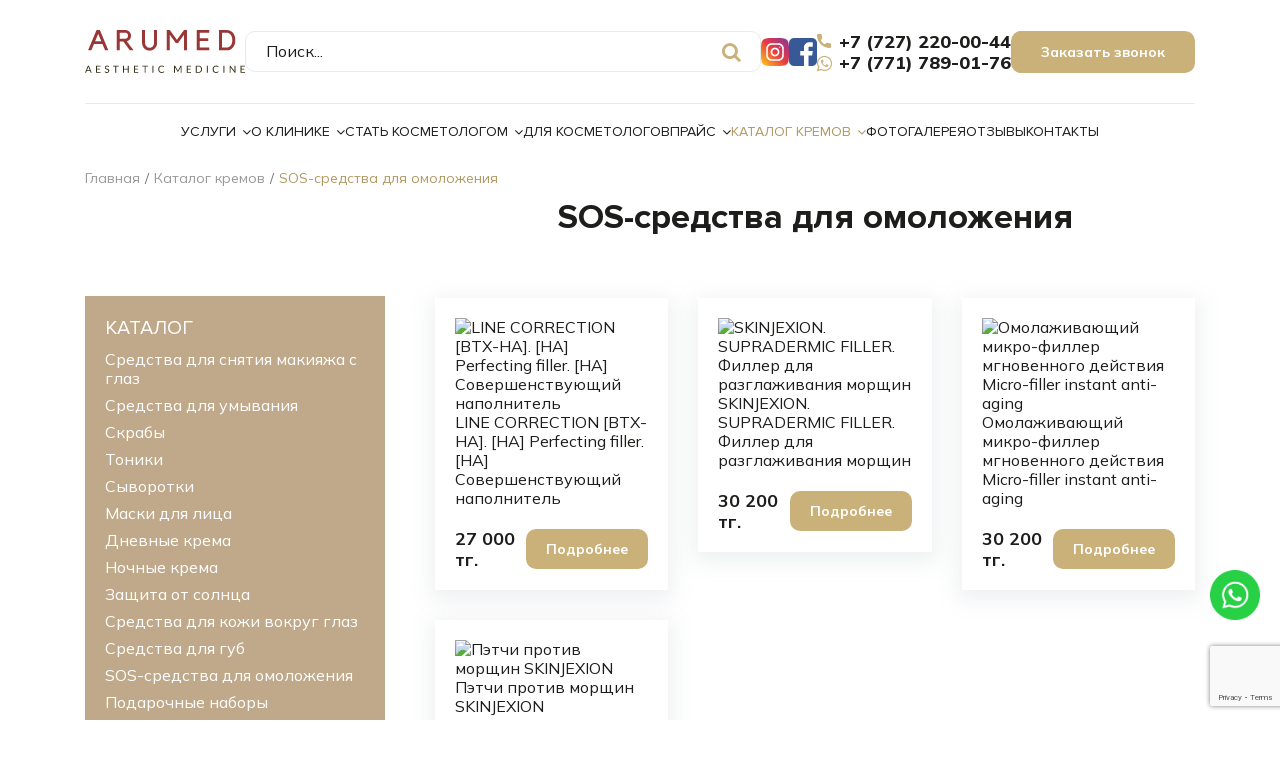

--- FILE ---
content_type: text/html; charset=utf-8
request_url: https://arumed.kz/katalog-kremov/sos-sredstva-dlya-omolozheniya
body_size: 13099
content:
<!DOCTYPE html>
<html xmlns="http://www.w3.org/1999/xhtml" xml:lang="ru-ru" lang="ru-ru" dir="ltr">
<head>
  <!-- metas -->
  <meta charset="utf-8">
	<meta name="viewport" content="width=device-width, initial-scale=1">
	<title>Arumed - SOS-средства для омоложения</title>
	<link href="/templates/arumed/favicon.ico" rel="icon" type="image/vnd.microsoft.icon">

  <meta property="og:image" content="/images/vk-image.png"/>
  <meta property="og:title" content="Arumed - SOS-средства для омоложения">
  <!-- /metas -->

  <!-- styles -->
  <link href="/templates/arumed/bootstrap/css/bootstrap-reboot.min.css?628a4932e9ee3815454196b8c585404e" rel="stylesheet" />
	<link href="/templates/arumed/bootstrap/css/bootstrap-grid.min.css?628a4932e9ee3815454196b8c585404e" rel="stylesheet" />
	<link href="/templates/arumed/bootstrap/css/bootstrap.min.css?628a4932e9ee3815454196b8c585404e" rel="stylesheet" />
	<link href="https://cdn.jsdelivr.net/npm/swiper@11/swiper-bundle.min.css?628a4932e9ee3815454196b8c585404e" rel="stylesheet" />
	<link href="/templates/arumed/css/template.css?628a4932e9ee3815454196b8c585404e" rel="stylesheet" />
	<link href="/media/vendor/awesomplete/css/awesomplete.css?1.1.5" rel="stylesheet" />
	<link href="https://arumed.kz/components/com_jshopping/css/arumed.css" rel="stylesheet" />
	<link href="/media/com_rsform/css/front.min.css?628a4932e9ee3815454196b8c585404e" rel="stylesheet" />
	<style>
#accordeonck164 { padding:0;margin:0;padding-top: 5px;padding-right: 5px;padding-bottom: 5px;padding-left: 5px;-moz-border-radius: 0px 0px 0px 0px;-webkit-border-radius: 0px 0px 0px 0px;border-radius: 0px 0px 0px 0px;border-top: none;border-right: none;border-bottom: none;border-left: none; } 
#accordeonck164 li.accordeonck { list-style: none;overflow: hidden; }
#accordeonck164 ul[class^="content"] { margin:0;padding:0; }
#accordeonck164 li.accordeonck > span { position: relative; display: block; font-family: Proxima+Nova;}
#accordeonck164 li.accordeonck.parent > span { padding-right: 20px;}
#accordeonck164 li.parent > span span.toggler_icon { position: absolute; cursor: pointer; display: block; height: 100%; z-index: 10;right:0; background: url(//images/iconplus.png) center center no-repeat !important;width: 20px;}
#accordeonck164 li.parent.open > span span.toggler_icon { right:0; background: url(//images/iconminus.png) center center no-repeat !important;}
#accordeonck164 li.accordeonck.level2 > span { }
#accordeonck164 li.level2 li.accordeonck > span { }
#accordeonck164 a.accordeonck { display: block;text-decoration: none; color: #1D1D1B;font-size: 16px;}
#accordeonck164 a.accordeonck:hover { text-decoration: none; color: #000000;}
#accordeonck164 li.parent > span a { display: block;outline: none; }
#accordeonck164 li.parent.open > span a {  }
#accordeonck164 a.accordeonck > .badge { margin: 0 0 0 5px; }
#accordeonck164 li.level1 > span {  } 
#accordeonck164 li.level1 > span a { padding-top: 5px;padding-right: 5px;padding-bottom: 5px;padding-left: 5px;color: #1D1D1B;font-size: 16px; } 
#accordeonck164 li.level1 > span span.accordeonckdesc { font-size: 10px; } 
#accordeonck164 li.level1:hover > span {  } 
#accordeonck164 li.level1:hover > span a { color: #000000; } 
#accordeonck164 li.level1.active > span {  } 
#accordeonck164 li.level1.active > span a { color: #000000; } #accordeonck164 ul[class^="content"] {
	display: none;
}

#accordeonck164 .toggler_icon {
	top: 0;;
}</style>

  <!-- /styles -->

  <!-- scripts -->
  <script src="/media/vendor/jquery/js/jquery.min.js?3.7.1"></script>
	<script src="/media/legacy/js/jquery-noconflict.min.js?647005fc12b79b3ca2bb30c059899d5994e3e34d"></script>
	<script src="/media/mod_menu/js/menu-es5.min.js?628a4932e9ee3815454196b8c585404e" nomodule defer></script>
	<script src="/templates/arumed/js/jquery-1.12.4.min.js?628a4932e9ee3815454196b8c585404e" defer></script>
	<script src="/templates/arumed/js/jquery.mask.min.js?628a4932e9ee3815454196b8c585404e" defer></script>
	<script src="/templates/arumed/js/jquery.magnific-popup.min.js?628a4932e9ee3815454196b8c585404e" defer></script>
	<script src="/templates/arumed/js/chosen.jquery.min.js?628a4932e9ee3815454196b8c585404e" defer></script>
	<script src="/templates/arumed/js/owl.carousel.min.js?628a4932e9ee3815454196b8c585404e" defer></script>
	<script src="/templates/arumed/js/jquery.sticky.js?628a4932e9ee3815454196b8c585404e" defer></script>
	<script src="/templates/arumed/js/jquery.formstyler.min.js?628a4932e9ee3815454196b8c585404e" defer></script>
	<script src="/templates/arumed/js/template.js?628a4932e9ee3815454196b8c585404e" defer></script>
	<script src="https://cdn.jsdelivr.net/npm/swiper@11/swiper-bundle.min.js?628a4932e9ee3815454196b8c585404e" defer></script>
	<script type="application/json" class="joomla-script-options new">{"joomla.jtext":{"MOD_FINDER_SEARCH_VALUE":"\u041f\u043e\u0438\u0441\u043a...","JLIB_JS_AJAX_ERROR_OTHER":"\u041f\u0440\u043e\u0438\u0437\u043e\u0448\u043b\u0430 \u043e\u0448\u0438\u0431\u043a\u0430 \u043f\u0440\u0438 \u043f\u043e\u043b\u0443\u0447\u0435\u043d\u0438\u0438 \u0434\u0430\u043d\u043d\u044b\u0445 JSON. \u041a\u043e\u0434 \u0441\u043e\u0441\u0442\u043e\u044f\u043d\u0438\u044f HTTP %s.","JLIB_JS_AJAX_ERROR_PARSE":"\u041f\u0440\u043e\u0438\u0437\u043e\u0448\u043b\u0430 \u043e\u0448\u0438\u0431\u043a\u0430 \u043f\u0430\u0440\u0441\u0438\u043d\u0433\u0430 \u043f\u0440\u0438 \u043e\u0431\u0440\u0430\u0431\u043e\u0442\u043a\u0435 \u0434\u0430\u043d\u043d\u044b\u0445 JSON:<br><code style=\"color:inherit;white-space:pre-wrap;padding:0;margin:0;border:0;background:inherit;\">%s<\/code>"},"finder-search":{"url":"\/component\/finder\/?task=suggestions.suggest&format=json&tmpl=component&Itemid=101"},"system.paths":{"root":"","rootFull":"https:\/\/arumed.kz\/","base":"","baseFull":"https:\/\/arumed.kz\/"},"csrf.token":"9823a410f3a6453912050379140af26d","system.keepalive":{"interval":840000,"uri":"\/component\/ajax\/?format=json"}}</script>
	<script src="/media/system/js/core.min.js?ee06c8994b37d13d4ad21c573bbffeeb9465c0e2"></script>
	<script src="/media/com_finder/js/finder-es5.min.js?192ada3308b33825b8acd943f798d861fc91f20c" nomodule defer></script>
	<script src="/media/vendor/bootstrap/js/bootstrap-es5.min.js?5.3.2" nomodule defer></script>
	<script src="/media/system/js/keepalive-es5.min.js?4eac3f5b0c42a860f0f438ed1bea8b0bdddb3804" defer nomodule></script>
	<script src="/media/system/js/keepalive.min.js?9f10654c2f49ca104ca0449def6eec3f06bd19c0" type="module"></script>
	<script src="/media/vendor/bootstrap/js/toast.min.js?5.3.2" type="module"></script>
	<script src="/media/vendor/bootstrap/js/tab.min.js?5.3.2" type="module"></script>
	<script src="/media/vendor/bootstrap/js/scrollspy.min.js?5.3.2" type="module"></script>
	<script src="/media/vendor/bootstrap/js/popover.min.js?5.3.2" type="module"></script>
	<script src="/media/vendor/bootstrap/js/offcanvas.min.js?5.3.2" type="module"></script>
	<script src="/media/vendor/bootstrap/js/modal.min.js?5.3.2" type="module"></script>
	<script src="/media/vendor/bootstrap/js/dropdown.min.js?5.3.2" type="module"></script>
	<script src="/media/vendor/bootstrap/js/collapse.min.js?5.3.2" type="module"></script>
	<script src="/media/vendor/bootstrap/js/carousel.min.js?5.3.2" type="module"></script>
	<script src="/media/vendor/bootstrap/js/button.min.js?5.3.2" type="module"></script>
	<script src="/media/vendor/bootstrap/js/alert.min.js?5.3.2" type="module"></script>
	<script src="/media/vendor/awesomplete/js/awesomplete.min.js?1.1.5" defer></script>
	<script src="/media/com_finder/js/finder.min.js?94ebd84458710c39a53ed722128c66ff23f4b25d" type="module"></script>
	<script src="https://arumed.kz/components/com_jshopping/js/functions.js"></script>
	<script src="https://www.google.com/recaptcha/api.js?render=6Lc8CrMmAAAAAAAvd1O8-3ZDK43h7ZyDvV5dgKuB"></script>
	<script src="/media/com_rsform/js/script.min.js?628a4932e9ee3815454196b8c585404e"></script>
	<script src="/media/plg_system_rsfprecaptchav3/js/script.js?628a4932e9ee3815454196b8c585404e"></script>
	<script src="/media/com_accordeonmenuck/assets/accordeonmenuck.js"></script>
	<script src="/media/com_accordeonmenuck/assets/jquery.easing.1.3.js"></script>
	<script type="application/ld+json">{"@context":"https:\/\/schema.org","@type":"BreadcrumbList","itemListElement":[{"@type":"ListItem","position":1,"item":{"@id":"https:\/\/arumed.kz\/","name":"Главная"}},{"@type":"ListItem","position":2,"item":{"@id":"https:\/\/arumed.kz\/katalog-kremov","name":"Каталог кремов"}},{"@type":"ListItem","position":3,"item":{"@id":"https:\/\/arumed.kz\/katalog-kremov\/sos-sredstva-dlya-omolozheniya","name":"SOS-средства для омоложения"}}]}</script>
	<script>if (typeof window.grecaptcha !== 'undefined') { grecaptcha.ready(function() { grecaptcha.execute("6Lc8CrMmAAAAAAAvd1O8-3ZDK43h7ZyDvV5dgKuB", {action:'homepage'});}); }</script>
	<script>RSFormProReCAPTCHAv3.add("6Lc8CrMmAAAAAAAvd1O8-3ZDK43h7ZyDvV5dgKuB", "contactform", 4);RSFormProUtils.addEvent(window, 'load', function() {RSFormProUtils.addEvent(RSFormPro.getForm(4), 'submit', function(evt){ evt.preventDefault(); 
	RSFormPro.submitForm(RSFormPro.getForm(4)); });RSFormPro.addFormEvent(4, function(){ RSFormProReCAPTCHAv3.execute(4); });});</script>
	<script>RSFormPro.Ajax.URL = "\/component\/rsform\/?task=ajaxValidate&Itemid=273";</script>
	<script>RSFormProUtils.addEvent(window, 'load', function(){
    RSFormPro.Ajax.overrideSubmit(4, {"parent":" error","field":""}, false);
});</script>
	<script>ajaxExtraValidationScript[4] = function(task, formId, data){ 
var formComponents = {};
formComponents[28]='name';formComponents[29]='phone';formComponents[32]='captcha';
RSFormPro.Ajax.displayValidationErrors(formComponents, task, formId, data);
};
</script>
	<script>RSFormProReCAPTCHAv3.add("6Lc8CrMmAAAAAAAvd1O8-3ZDK43h7ZyDvV5dgKuB", "contactform", 3);RSFormProUtils.addEvent(window, 'load', function() {RSFormProUtils.addEvent(RSFormPro.getForm(3), 'submit', function(evt){ evt.preventDefault(); 
	RSFormPro.submitForm(RSFormPro.getForm(3)); });RSFormPro.addFormEvent(3, function(){ RSFormProReCAPTCHAv3.execute(3); });});</script>
	<script>RSFormProUtils.addEvent(window, 'load', function(){
    RSFormPro.Ajax.overrideSubmit(3, {"parent":" error","field":""}, false);
});</script>
	<script>ajaxExtraValidationScript[3] = function(task, formId, data){ 
var formComponents = {};
formComponents[23]='name';formComponents[24]='phone';formComponents[25]='service';formComponents[26]='captcha';
RSFormPro.Ajax.displayValidationErrors(formComponents, task, formId, data);
};
</script>
	<script>jQuery(document).ready(function(jQuery){new Accordeonmenuck('#accordeonck164', {fadetransition : false,eventtype : 'click',transition : 'linear',menuID : 'accordeonck164',defaultopenedid : '',activeeffect : '',showcounter : '',showactive : '1',closeothers : '1',duree : 500});}); </script>

  <!-- /scripts-->

  <!-- Yandex.Metrika counter -->
  <script type="text/javascript">
    (function (m, e, t, r, i, k, a) {
      m[i] = m[i] || function () {
        (m[i].a = m[i].a || []).push(arguments)
      };
      m[i].l = 1 * new Date();
      for (var j = 0; j < document.scripts.length; j++) {
        if (document.scripts[j].src === r) {
          return;
        }
      }
      k = e.createElement(t), a = e.getElementsByTagName(t)[0], k.async = 1, k.src = r, a.parentNode.insertBefore(k, a)
    })
    (window, document, "script", "https://mc.yandex.ru/metrika/tag.js", "ym");

    ym(94508243, "init", {
      clickmap: true,
      trackLinks: true,
      accurateTrackBounce: true,
      webvisor: true
    });
  </script>
  <!-- /Yandex.Metrika counter -->
</head>

<body class="site page com_jshopping view-category layout-category task-view itemid-273">
<!-- /Yandex.Metrika counter -->
<noscript>
  <div><img src="https://mc.yandex.ru/watch/94508243" style="position:absolute; left:-9999px;" alt=""/></div>
</noscript>
<!-- /Yandex.Metrika counter -->
<!-- Body -->
<div class="body">
  <div class="mobile-menu">
    <div class="text-right">
      <button type="button" class="btn btn-menu btn-close">
        <i class="linearicons-cross"></i>
      </button>
    </div>
    <div class="mobile-menu__logo hidden">
      
<div class="logo">
  <a class="logo__link" href="/"><img class="logo__image" src="/images/logo.svg" /></a>
</div>
    </div>
    <div class="mobile-menu__search hidden">
      
<form class="mod-finder js-finder-searchform form-search search-snippet" action="/search" method="get" role="search">
    <label for="mod-finder-searchword168" class="visually-hidden finder search-snippet__label">Поиск по сайту</label><div class="mod-finder__search input-group search-snippet__holder"><input type="text" name="q" id="mod-finder-searchword168" class="js-finder-search-query rsform-input-box search-snippet__input" value="" placeholder="Поиск..."><button class="search-snippet__button" type="submit"><i class="fa fa-search" aria-hidden="true"></i></button></div>
            </form>

    </div>
    <div class="mobile-menu__socials hidden">
      
<div class="socials">
  <a class="socials__item" href="https://www.instagram.com/arumedclinic/" target="_blank" rel="noopener">
    <img class="socials__icon" src="/images/socials/inst.svg" loading="lazy" width="28" height="28" data-path="local-images:/socials/inst.svg"/>
  </a>
  <a class="socials__item" href="https://www.facebook.com/ArumedClinic" target="_blank" rel="noopener">
    <img class="socials__icon" src="/images/socials/fb.svg" loading="lazy" width="28" height="28" data-path="local-images:/socials/fb.svg"/>
  </a>
</div>
    </div>
    <div class="mobile-menu__contacts hidden">
      
<div><a href="tel:+77272200044">+7 (727) 220-00-44</a></div>
<div class="wa-item"><a href="https://wa.me/77717890176" target="_blank" rel="noopener">+7 (771) 789-01-76</a></div>
    </div>
    <div class="mobile-menu__callback hidden">
      
<div><a href="#callorder" class="mfp mfp-inline">Заказать звонок</a></div>
    </div>
    <div class="mobile-menu1">
      <div class="accordeonck">
<ul class="menu" id="accordeonck164">
<li id="item-111" class="accordeonck item111 first parent parent level1 " data-level="1" ><span class="accordeonck_outer toggler toggler_1"><a class="accordeonck " href="javascript:void(0);" >Услуги<span class="accordeonckdesc"></span></a><span class="toggler_icon" tabIndex="0" role="button" aria-label="ACCORDEONMENUCK_TOGGLER_LABEL"></span></span><ul class="content_1 accordeonck" style="display:none;"><li id="item-121" class="accordeonck item121 first parent parent level2 " data-level="2" ><span class="accordeonck_outer toggler toggler_2"><a class="accordeonck " href="javascript:void(0);" >Косметология<span class="accordeonckdesc"></span></a><span class="toggler_icon" tabIndex="0" role="button" aria-label="ACCORDEONMENUCK_TOGGLER_LABEL"></span></span><ul class="content_2 accordeonck" style="display:none;"><li id="item-127" class="accordeonck item127 first parent parent level3 " data-level="3" ><span class="accordeonck_outer toggler toggler_3"><a class="accordeonck " href="javascript:void(0);" >Инъекционная<span class="accordeonckdesc"></span></a><span class="toggler_icon" tabIndex="0" role="button" aria-label="ACCORDEONMENUCK_TOGGLER_LABEL"></span></span><ul class="content_3 accordeonck" style="display:none;"><li id="item-171" class="accordeonck item171 first level4 " data-level="4" ><span class="accordeonck_outer "><a class="accordeonck " href="/uslugi/kosmetologiya/inektsionnaya/biorevitalizatsiya" >Биоревитализация<span class="accordeonckdesc"></span></a></span></li><li id="item-172" class="accordeonck item172 level4 " data-level="4" ><span class="accordeonck_outer "><a class="accordeonck " href="/uslugi/kosmetologiya/inektsionnaya/botulinoterapiya" >Ботулинотерапия<span class="accordeonckdesc"></span></a></span></li><li id="item-173" class="accordeonck item173 level4 " data-level="4" ><span class="accordeonck_outer "><a class="accordeonck " href="/uslugi/kosmetologiya/inektsionnaya/konturnaya-plastika" >Контурная пластика<span class="accordeonckdesc"></span></a></span></li><li id="item-174" class="accordeonck item174 level4 " data-level="4" ><span class="accordeonck_outer "><a class="accordeonck " href="/uslugi/kosmetologiya/inektsionnaya/mezoterapiya" >Мезотерапия<span class="accordeonckdesc"></span></a></span></li><li id="item-175" class="accordeonck item175 last level4 " data-level="4" ><span class="accordeonck_outer "><a class="accordeonck " href="/uslugi/kosmetologiya/inektsionnaya/plazmoterapiya-regenlab" >Плазмотерапия RegenLab<span class="accordeonckdesc"></span></a></span></li></ul></li><li id="item-128" class="accordeonck item128 parent last parent level3 " data-level="3" ><span class="accordeonck_outer toggler toggler_3"><a class="accordeonck " href="javascript:void(0);" >Уходовые процедуры<span class="accordeonckdesc"></span></a><span class="toggler_icon" tabIndex="0" role="button" aria-label="ACCORDEONMENUCK_TOGGLER_LABEL"></span></span><ul class="content_3 accordeonck" style="display:none;"><li id="item-176" class="accordeonck item176 first level4 " data-level="4" ><span class="accordeonck_outer "><a class="accordeonck " href="/uslugi/kosmetologiya/ukhodovye-protsedury/ukhodovye-protsedury-dlya-litsa" >Уходовые процедуры для лица<span class="accordeonckdesc"></span></a></span></li><li id="item-177" class="accordeonck item177 level4 " data-level="4" ><span class="accordeonck_outer "><a class="accordeonck " href="/uslugi/kosmetologiya/ukhodovye-protsedury/khimicheskie-pilingi" >Химические пилинги<span class="accordeonckdesc"></span></a></span></li><li id="item-178" class="accordeonck item178 level4 " data-level="4" ><span class="accordeonck_outer "><a class="accordeonck " href="/uslugi/kosmetologiya/ukhodovye-protsedury/chistka-litsa" >Чистка лица<span class="accordeonckdesc"></span></a></span></li><li id="item-179" class="accordeonck item179 last level4 " data-level="4" ><span class="accordeonck_outer "><a class="accordeonck " href="/uslugi/kosmetologiya/ukhodovye-protsedury/krioterapiya" >Криотерапия<span class="accordeonckdesc"></span></a></span></li></ul></li></ul></li><li id="item-122" class="accordeonck item122 parent parent level2 " data-level="2" ><span class="accordeonck_outer toggler toggler_2"><a class="accordeonck " href="javascript:void(0);" >Пластическая хирургия<span class="accordeonckdesc"></span></a><span class="toggler_icon" tabIndex="0" role="button" aria-label="ACCORDEONMENUCK_TOGGLER_LABEL"></span></span><ul class="content_2 accordeonck" style="display:none;"><li id="item-129" class="accordeonck item129 first parent parent level3 " data-level="3" ><span class="accordeonck_outer toggler toggler_3"><a class="accordeonck " href="javascript:void(0);" >Лицо<span class="accordeonckdesc"></span></a><span class="toggler_icon" tabIndex="0" role="button" aria-label="ACCORDEONMENUCK_TOGGLER_LABEL"></span></span><ul class="content_3 accordeonck" style="display:none;"><li id="item-180" class="accordeonck item180 first level4 " data-level="4" ><span class="accordeonck_outer "><a class="accordeonck " href="/uslugi/plasticheskaya-khirurgiya/litso/blefaroplastika" >Блефаропластика<span class="accordeonckdesc"></span></a></span></li><li id="item-181" class="accordeonck item181 last level4 " data-level="4" ><span class="accordeonck_outer "><a class="accordeonck " href="/uslugi/plasticheskaya-khirurgiya/litso/otoplastika" >Отопластика<span class="accordeonckdesc"></span></a></span></li></ul></li><li id="item-130" class="accordeonck item130 parent parent level3 " data-level="3" ><span class="accordeonck_outer toggler toggler_3"><a class="accordeonck " href="javascript:void(0);" >Тело<span class="accordeonckdesc"></span></a><span class="toggler_icon" tabIndex="0" role="button" aria-label="ACCORDEONMENUCK_TOGGLER_LABEL"></span></span><ul class="content_3 accordeonck" style="display:none;"><li id="item-182" class="accordeonck item182 first level4 " data-level="4" ><span class="accordeonck_outer "><a class="accordeonck " href="/uslugi/plasticheskaya-khirurgiya/telo/abdominoplastika" >Абдоминопластика<span class="accordeonckdesc"></span></a></span></li><li id="item-183" class="accordeonck item183 last level4 " data-level="4" ><span class="accordeonck_outer "><a class="accordeonck " href="/uslugi/plasticheskaya-khirurgiya/telo/mammoplastika" >Маммопластика<span class="accordeonckdesc"></span></a></span></li></ul></li><li id="item-131" class="accordeonck item131 parent last parent level3 " data-level="3" ><span class="accordeonck_outer toggler toggler_3"><a class="accordeonck " href="javascript:void(0);" >Интимная пластика<span class="accordeonckdesc"></span></a><span class="toggler_icon" tabIndex="0" role="button" aria-label="ACCORDEONMENUCK_TOGGLER_LABEL"></span></span><ul class="content_3 accordeonck" style="display:none;"><li id="item-184" class="accordeonck item184 first level4 " data-level="4" ><span class="accordeonck_outer "><a class="accordeonck " href="/uslugi/plasticheskaya-khirurgiya/intimnaya-plastika/intimnaya-plastika" >Интимная пластика<span class="accordeonckdesc"></span></a></span></li><li id="item-185" class="accordeonck item185 last level4 " data-level="4" ><span class="accordeonck_outer "><a class="accordeonck " href="/uslugi/plasticheskaya-khirurgiya/intimnaya-plastika/labioplastika" >Лабиопластика<span class="accordeonckdesc"></span></a></span></li></ul></li></ul></li><li id="item-126" class="accordeonck item126 parent parent level2 " data-level="2" ><span class="accordeonck_outer toggler toggler_2"><a class="accordeonck " href="javascript:void(0);" >Аппаратная косметология<span class="accordeonckdesc"></span></a><span class="toggler_icon" tabIndex="0" role="button" aria-label="ACCORDEONMENUCK_TOGGLER_LABEL"></span></span><ul class="content_2 accordeonck" style="display:none;"><li id="item-162" class="accordeonck item162 first level3 " data-level="3" ><span class="accordeonck_outer "><a class="accordeonck " href="/uslugi/apparatnaya/rf-lifting" >RF лифтинг<span class="accordeonckdesc"></span></a></span></li><li id="item-163" class="accordeonck item163 level3 " data-level="3" ><span class="accordeonck_outer "><a class="accordeonck " href="/uslugi/apparatnaya/kriolift" >Криолифт<span class="accordeonckdesc"></span></a></span></li><li id="item-165" class="accordeonck item165 level3 " data-level="3" ><span class="accordeonck_outer "><a class="accordeonck " href="/uslugi/apparatnaya/lazernoe-udalenie-sosudov" >Лазерное удаление сосудов<span class="accordeonckdesc"></span></a></span></li><li id="item-167" class="accordeonck item167 level3 " data-level="3" ><span class="accordeonck_outer "><a class="accordeonck " href="/uslugi/apparatnaya/fotoomolozhenie" >Фотоомоложение<span class="accordeonckdesc"></span></a></span></li><li id="item-168" class="accordeonck item168 level3 " data-level="3" ><span class="accordeonck_outer "><a class="accordeonck " href="/uslugi/apparatnaya/fotoepilyatsiya" >Фотоэпиляция<span class="accordeonckdesc"></span></a></span></li><li id="item-169" class="accordeonck item169 level3 " data-level="3" ><span class="accordeonck_outer "><a class="accordeonck " href="/uslugi/apparatnaya/fraktsionnaya-lazernaya-shlifovka" >Фракционная лазерная шлифовка<span class="accordeonckdesc"></span></a></span></li><li id="item-164" class="accordeonck item164 last level3 " data-level="3" ><span class="accordeonck_outer "><a class="accordeonck " href="/uslugi/apparatnaya/lazernoe-lechenie-volos" >Лазерное лечение волос<span class="accordeonckdesc"></span></a></span></li></ul></li><li id="item-125" class="accordeonck item125 parent parent level2 " data-level="2" ><span class="accordeonck_outer toggler toggler_2"><a class="accordeonck " href="javascript:void(0);" >Аппаратная коррекция фигуры<span class="accordeonckdesc"></span></a><span class="toggler_icon" tabIndex="0" role="button" aria-label="ACCORDEONMENUCK_TOGGLER_LABEL"></span></span><ul class="content_2 accordeonck" style="display:none;"><li id="item-161" class="accordeonck item161 first level3 " data-level="3" ><span class="accordeonck_outer "><a class="accordeonck " href="/uslugi/apparatnaya-korrektsiya-figury/lpg-massazh" >LPG массаж<span class="accordeonckdesc"></span></a></span></li><li id="item-259" class="accordeonck item259 level3 " data-level="3" ><span class="accordeonck_outer "><a class="accordeonck " href="/uslugi/apparatnaya/rf-lifting" >RF лифтинг<span class="accordeonckdesc"></span></a></span></li><li id="item-166" class="accordeonck item166 level3 " data-level="3" ><span class="accordeonck_outer "><a class="accordeonck " href="/uslugi/apparatnaya-korrektsiya-figury/ultrazvukovaya-kavitatsiya" >Ультразвуковая кавитация<span class="accordeonckdesc"></span></a></span></li><li id="item-260" class="accordeonck item260 last level3 " data-level="3" ><span class="accordeonck_outer "><a class="accordeonck " href="/uslugi/apparatnaya-korrektsiya-figury/apparatnoe-lechenie-strij-rastyazhek" >Аппаратное лечение стрий (растяжек)<span class="accordeonckdesc"></span></a></span></li></ul></li><li id="item-170" class="accordeonck item170 parent parent level2 " data-level="2" ><span class="accordeonck_outer toggler toggler_2"><a class="accordeonck " href="javascript:void(0);" >BBL-терапия<span class="accordeonckdesc"></span></a><span class="toggler_icon" tabIndex="0" role="button" aria-label="ACCORDEONMENUCK_TOGGLER_LABEL"></span></span><ul class="content_2 accordeonck" style="display:none;"><li id="item-261" class="accordeonck item261 first last level3 " data-level="3" ><span class="accordeonck_outer "><a class="accordeonck " href="/uslugi/bbl-terapiya/bbl-terapiya" >BBL-терапия<span class="accordeonckdesc"></span></a></span></li></ul></li><li id="item-123" class="accordeonck item123 parent parent level2 " data-level="2" ><span class="accordeonck_outer toggler toggler_2"><a class="accordeonck " href="javascript:void(0);" >Гинекология<span class="accordeonckdesc"></span></a><span class="toggler_icon" tabIndex="0" role="button" aria-label="ACCORDEONMENUCK_TOGGLER_LABEL"></span></span><ul class="content_2 accordeonck" style="display:none;"><li id="item-132" class="accordeonck item132 first level3 " data-level="3" ><span class="accordeonck_outer "><a class="accordeonck " href="/uslugi/ginekologiya/esteticheskaya-ginekologiya" >Эстетическая гинекология<span class="accordeonckdesc"></span></a></span></li><li id="item-133" class="accordeonck item133 level3 " data-level="3" ><span class="accordeonck_outer "><a class="accordeonck " href="/uslugi/ginekologiya/intimnaya-konturnaya-plastika" >Интимная контурная пластика<span class="accordeonckdesc"></span></a></span></li><li id="item-134" class="accordeonck item134 level3 " data-level="3" ><span class="accordeonck_outer "><a class="accordeonck " href="/uslugi/ginekologiya/lazernoe-vaginalnoe-omolozhenie" >Лазерное вагинальное омоложение<span class="accordeonckdesc"></span></a></span></li><li id="item-135" class="accordeonck item135 last level3 " data-level="3" ><span class="accordeonck_outer "><a class="accordeonck " href="/uslugi/ginekologiya/intimnaya-plazmoterapiya" >Интимная плазмотерапия<span class="accordeonckdesc"></span></a></span></li></ul></li><li id="item-124" class="accordeonck item124 parent last parent level2 " data-level="2" ><span class="accordeonck_outer toggler toggler_2"><a class="accordeonck " href="javascript:void(0);" >Трихология<span class="accordeonckdesc"></span></a><span class="toggler_icon" tabIndex="0" role="button" aria-label="ACCORDEONMENUCK_TOGGLER_LABEL"></span></span><ul class="content_2 accordeonck" style="display:none;"><li id="item-136" class="accordeonck item136 first level3 " data-level="3" ><span class="accordeonck_outer "><a class="accordeonck " href="/uslugi/trikhologiya/lazernoe-lechenie-volos" >Лазерное лечение волос<span class="accordeonckdesc"></span></a></span></li><li id="item-137" class="accordeonck item137 level3 " data-level="3" ><span class="accordeonck_outer "><a class="accordeonck " href="/uslugi/trikhologiya/mezoterapiya-volosistoj-chasti-golovy" >Мезотерапия волосистой части головы<span class="accordeonckdesc"></span></a></span></li><li id="item-138" class="accordeonck item138 last level3 " data-level="3" ><span class="accordeonck_outer "><a class="accordeonck " href="/uslugi/trikhologiya/plazmoterapiya-volosistoj-chasti-golovy" >Плазмотерапия волосистой части головы<span class="accordeonckdesc"></span></a></span></li></ul></li></ul></li><li id="item-112" class="accordeonck item112 parent parent level1 " data-level="1" ><span class="accordeonck_outer toggler toggler_1"><a class="accordeonck " href="javascript:void(0);" >О клинике<span class="accordeonckdesc"></span></a><span class="toggler_icon" tabIndex="0" role="button" aria-label="ACCORDEONMENUCK_TOGGLER_LABEL"></span></span><ul class="content_1 accordeonck" style="display:none;"><li id="item-186" class="accordeonck item186 first level2 " data-level="2" ><span class="accordeonck_outer "><a class="accordeonck " href="/o-klinike/novosti-i-aktsii" >Новости и акции<span class="accordeonckdesc"></span></a></span></li><li id="item-187" class="accordeonck item187 last level2 " data-level="2" ><span class="accordeonck_outer "><a class="accordeonck " href="/o-klinike/nasha-komanda" >Наша команда<span class="accordeonckdesc"></span></a></span></li></ul></li><li id="item-113" class="accordeonck item113 parent parent level1 " data-level="1" ><span class="accordeonck_outer toggler toggler_1"><a class="accordeonck " href="javascript:void(0);" >Стать косметологом<span class="accordeonckdesc"></span></a><span class="toggler_icon" tabIndex="0" role="button" aria-label="ACCORDEONMENUCK_TOGGLER_LABEL"></span></span><ul class="content_1 accordeonck" style="display:none;"><li id="item-209" class="accordeonck item209 first level2 " data-level="2" ><span class="accordeonck_outer "><a class="accordeonck " href="/stat-kosmetologom/stat-kosmetologom" >Стать косметологом<span class="accordeonckdesc"></span></a></span></li><li id="item-210" class="accordeonck item210 level2 " data-level="2" ><span class="accordeonck_outer "><a class="accordeonck " href="/stat-kosmetologom/povyshenie-kvalifikatsii-vrachej-dermatokosmetologov" >Повышение квалификации врачей-дерматокосметологов<span class="accordeonckdesc"></span></a></span></li><li id="item-211" class="accordeonck item211 level2 " data-level="2" ><span class="accordeonck_outer "><a class="accordeonck " href="/stat-kosmetologom/dopolnitelnye-kursy-dlya-vrachej-dermatokosmetologov" >Дополнительные курсы для врачей-дерматокосметологов<span class="accordeonckdesc"></span></a></span></li><li id="item-212" class="accordeonck item212 last level2 " data-level="2" ><span class="accordeonck_outer "><a class="accordeonck " href="/stat-kosmetologom/dopolnitelnye-kursy-dlya-kosmetologov" >Дополнительные курсы для косметологов<span class="accordeonckdesc"></span></a></span></li></ul></li><li id="item-114" class="accordeonck item114 level1 " data-level="1" ><span class="accordeonck_outer "><a class="accordeonck " href="/dlya-kosmetologov" >Для косметологов<span class="accordeonckdesc"></span></a></span></li><li id="item-115" class="accordeonck item115 parent parent level1 " data-level="1" ><span class="accordeonck_outer toggler toggler_1"><a class="accordeonck " href="javascript:void(0);" >Прайс<span class="accordeonckdesc"></span></a><span class="toggler_icon" tabIndex="0" role="button" aria-label="ACCORDEONMENUCK_TOGGLER_LABEL"></span></span><ul class="content_1 accordeonck" style="display:none;"><li id="item-232" class="accordeonck item232 first parent parent level2 " data-level="2" ><span class="accordeonck_outer toggler toggler_2"><a class="accordeonck " href="javascript:void(0);" >Контурная пластика<span class="accordeonckdesc"></span></a><span class="toggler_icon" tabIndex="0" role="button" aria-label="ACCORDEONMENUCK_TOGGLER_LABEL"></span></span><ul class="content_2 accordeonck" style="display:none;"><li id="item-233" class="accordeonck item233 first level3 " data-level="3" ><span class="accordeonck_outer "><a class=" smooth accordeonck " href="/prajs/konturnaya-plastika#price-87" >VIVACY<span class="accordeonckdesc"></span></a></span></li><li id="item-234" class="accordeonck item234 level3 " data-level="3" ><span class="accordeonck_outer "><a class=" smooth accordeonck " href="/prajs/konturnaya-plastika#price-86" >Филлеры LOW-сегмента<span class="accordeonckdesc"></span></a></span></li><li id="item-235" class="accordeonck item235 last level3 " data-level="3" ><span class="accordeonck_outer "><a class=" smooth accordeonck " href="/prajs/konturnaya-plastika#price-85" >Radiesse<span class="accordeonckdesc"></span></a></span></li></ul></li><li id="item-236" class="accordeonck item236 parent parent level2 " data-level="2" ><span class="accordeonck_outer toggler toggler_2"><a class="accordeonck " href="javascript:void(0);" >Нитевой лифтинг<span class="accordeonckdesc"></span></a><span class="toggler_icon" tabIndex="0" role="button" aria-label="ACCORDEONMENUCK_TOGGLER_LABEL"></span></span><ul class="content_2 accordeonck" style="display:none;"><li id="item-237" class="accordeonck item237 first last level3 " data-level="3" ><span class="accordeonck_outer "><a class="smooth accordeonck " href="/prajs/nitevoj-lifting#price-88" > Лифтинговые нити<span class="accordeonckdesc"></span></a></span></li></ul></li><li id="item-238" class="accordeonck item238 parent parent level2 " data-level="2" ><span class="accordeonck_outer toggler toggler_2"><a class="accordeonck " href="javascript:void(0);" > Жидкие нити<span class="accordeonckdesc"></span></a><span class="toggler_icon" tabIndex="0" role="button" aria-label="ACCORDEONMENUCK_TOGGLER_LABEL"></span></span><ul class="content_2 accordeonck" style="display:none;"><li id="item-239" class="accordeonck item239 first last level3 " data-level="3" ><span class="accordeonck_outer "><a class=" smooth accordeonck " href="/prajs/zhidkie-niti#price-89" >B-NRG<span class="accordeonckdesc"></span></a></span></li></ul></li><li id="item-240" class="accordeonck item240 parent parent level2 " data-level="2" ><span class="accordeonck_outer toggler toggler_2"><a class="accordeonck " href="javascript:void(0);" >Плазмотерапия<span class="accordeonckdesc"></span></a><span class="toggler_icon" tabIndex="0" role="button" aria-label="ACCORDEONMENUCK_TOGGLER_LABEL"></span></span><ul class="content_2 accordeonck" style="display:none;"><li id="item-241" class="accordeonck item241 first last level3 " data-level="3" ><span class="accordeonck_outer "><a class=" smooth accordeonck " href="/prajs/plazmoterapiya#price-90" >REGENLAB<span class="accordeonckdesc"></span></a></span></li></ul></li><li id="item-242" class="accordeonck item242 parent parent level2 " data-level="2" ><span class="accordeonck_outer toggler toggler_2"><a class="accordeonck " href="javascript:void(0);" >Ботулинотерапия<span class="accordeonckdesc"></span></a><span class="toggler_icon" tabIndex="0" role="button" aria-label="ACCORDEONMENUCK_TOGGLER_LABEL"></span></span><ul class="content_2 accordeonck" style="display:none;"><li id="item-243" class="accordeonck item243 first last level3 " data-level="3" ><span class="accordeonck_outer "><a class=" smooth accordeonck " href="/prajs/botulinoterapiya#price-91" >DYSPORT<span class="accordeonckdesc"></span></a></span></li></ul></li><li id="item-244" class="accordeonck item244 parent parent level2 " data-level="2" ><span class="accordeonck_outer toggler toggler_2"><a class="accordeonck " href="javascript:void(0);" > Мезотерапия и Биоревитализация<span class="accordeonckdesc"></span></a><span class="toggler_icon" tabIndex="0" role="button" aria-label="ACCORDEONMENUCK_TOGGLER_LABEL"></span></span><ul class="content_2 accordeonck" style="display:none;"><li id="item-245" class="accordeonck item245 first level3 " data-level="3" ><span class="accordeonck_outer "><a class=" smooth accordeonck " href="/prajs/mezoterapiya-i-biorevitalizatsiya#price-92" >FILORGA<span class="accordeonckdesc"></span></a></span></li><li id="item-246" class="accordeonck item246 level3 " data-level="3" ><span class="accordeonck_outer "><a class=" smooth accordeonck " href="/prajs/mezoterapiya-i-biorevitalizatsiya#price-93" >VIVACY<span class="accordeonckdesc"></span></a></span></li><li id="item-247" class="accordeonck item247 level3 " data-level="3" ><span class="accordeonck_outer "><a class=" smooth accordeonck " href="/prajs/mezoterapiya-i-biorevitalizatsiya#price-94" >French Laboratoire<span class="accordeonckdesc"></span></a></span></li><li id="item-248" class="accordeonck item248 last level3 " data-level="3" ><span class="accordeonck_outer "><a class=" smooth accordeonck " href="/prajs/mezoterapiya-i-biorevitalizatsiya#price-95" >B-matrix<span class="accordeonckdesc"></span></a></span></li></ul></li><li id="item-249" class="accordeonck item249 parent parent level2 " data-level="2" ><span class="accordeonck_outer toggler toggler_2"><a class="accordeonck " href="javascript:void(0);" >Уходовые процедуры за лицом<span class="accordeonckdesc"></span></a><span class="toggler_icon" tabIndex="0" role="button" aria-label="ACCORDEONMENUCK_TOGGLER_LABEL"></span></span><ul class="content_2 accordeonck" style="display:none;"><li id="item-250" class="accordeonck item250 first level3 " data-level="3" ><span class="accordeonck_outer "><a class=" smooth accordeonck " href="/prajs/ukhodovye-protsedury-za-litsom#price-96" >ERICSON LABORATOIRE<span class="accordeonckdesc"></span></a></span></li><li id="item-251" class="accordeonck item251 last level3 " data-level="3" ><span class="accordeonck_outer "><a class=" smooth accordeonck " href="/prajs/ukhodovye-protsedury-za-litsom#price-97" >Очищающие процедуры для лица<span class="accordeonckdesc"></span></a></span></li></ul></li><li id="item-252" class="accordeonck item252 parent parent level2 " data-level="2" ><span class="accordeonck_outer toggler toggler_2"><a class="accordeonck " href="javascript:void(0);" >Химические пилинги<span class="accordeonckdesc"></span></a><span class="toggler_icon" tabIndex="0" role="button" aria-label="ACCORDEONMENUCK_TOGGLER_LABEL"></span></span><ul class="content_2 accordeonck" style="display:none;"><li id="item-253" class="accordeonck item253 first level3 " data-level="3" ><span class="accordeonck_outer "><a class=" smooth accordeonck " href="/prajs/khimicheskie-pilingi#price-98" >SKINTECH<span class="accordeonckdesc"></span></a></span></li><li id="item-254" class="accordeonck item254 last level3 " data-level="3" ><span class="accordeonck_outer "><a class=" smooth accordeonck " href="/prajs/khimicheskie-pilingi#price-99" > HAPPY intim® Peel<span class="accordeonckdesc"></span></a></span></li></ul></li><li id="item-255" class="accordeonck item255 parent last parent level2 " data-level="2" ><span class="accordeonck_outer toggler toggler_2"><a class="accordeonck " href="javascript:void(0);" >Диагностика, консультация и лечение специалистов<span class="accordeonckdesc"></span></a><span class="toggler_icon" tabIndex="0" role="button" aria-label="ACCORDEONMENUCK_TOGGLER_LABEL"></span></span><ul class="content_2 accordeonck" style="display:none;"><li id="item-256" class="accordeonck item256 first level3 " data-level="3" ><span class="accordeonck_outer "><a class=" smooth accordeonck " href="/prajs/diagnostika-konsultatsiya-i-lechenie-spetsialistov#price-100" > Услуги врача дерматолога<span class="accordeonckdesc"></span></a></span></li><li id="item-257" class="accordeonck item257 level3 " data-level="3" ><span class="accordeonck_outer "><a class=" smooth accordeonck " href="/prajs/diagnostika-konsultatsiya-i-lechenie-spetsialistov#price-101" >Ультразвуковое исследование (УЗИ)<span class="accordeonckdesc"></span></a></span></li><li id="item-258" class="accordeonck item258 last level3 " data-level="3" ><span class="accordeonck_outer "><a class=" smooth accordeonck " href="/prajs/diagnostika-konsultatsiya-i-lechenie-spetsialistov#price-102" > Услуги врача гинеколога<span class="accordeonckdesc"></span></a></span></li></ul></li></ul></li><li id="item-116" class="accordeonck item116 active parent parent level1 " data-level="1" ><span class="accordeonck_outer toggler toggler_1"><a class="accordeonck isactive " href="javascript:void(0);" >Каталог кремов<span class="accordeonckdesc"></span></a><span class="toggler_icon" tabIndex="0" role="button" aria-label="ACCORDEONMENUCK_TOGGLER_LABEL"></span></span><ul class="content_1 accordeonck" style=""><li id="item-262" class="accordeonck item262 first level2 " data-level="2" ><span class="accordeonck_outer "><a class="accordeonck " href="/katalog-kremov/sredstva-dlya-snyatiya-makiyazha-s-glaz" >Средства для снятия макияжа с глаз<span class="accordeonckdesc"></span></a></span></li><li id="item-263" class="accordeonck item263 level2 " data-level="2" ><span class="accordeonck_outer "><a class="accordeonck " href="/katalog-kremov/sredstva-dlya-umyvaniya" >Средства для умывания<span class="accordeonckdesc"></span></a></span></li><li id="item-264" class="accordeonck item264 level2 " data-level="2" ><span class="accordeonck_outer "><a class="accordeonck " href="/katalog-kremov/skraby" >Скрабы<span class="accordeonckdesc"></span></a></span></li><li id="item-265" class="accordeonck item265 level2 " data-level="2" ><span class="accordeonck_outer "><a class="accordeonck " href="/katalog-kremov/toniki" >Тоники<span class="accordeonckdesc"></span></a></span></li><li id="item-266" class="accordeonck item266 level2 " data-level="2" ><span class="accordeonck_outer "><a class="accordeonck " href="/katalog-kremov/syvorotki" >Сыворотки<span class="accordeonckdesc"></span></a></span></li><li id="item-267" class="accordeonck item267 level2 " data-level="2" ><span class="accordeonck_outer "><a class="accordeonck " href="/katalog-kremov/maski-dlya-litsa" >Маски для лица<span class="accordeonckdesc"></span></a></span></li><li id="item-268" class="accordeonck item268 level2 " data-level="2" ><span class="accordeonck_outer "><a class="accordeonck " href="/katalog-kremov/dnevnye-krema" >Дневные крема<span class="accordeonckdesc"></span></a></span></li><li id="item-269" class="accordeonck item269 level2 " data-level="2" ><span class="accordeonck_outer "><a class="accordeonck " href="/katalog-kremov/nochnye-krema" >Ночные крема<span class="accordeonckdesc"></span></a></span></li><li id="item-270" class="accordeonck item270 level2 " data-level="2" ><span class="accordeonck_outer "><a class="accordeonck " href="/katalog-kremov/zashchita-ot-solntsa" >Защита от солнца<span class="accordeonckdesc"></span></a></span></li><li id="item-271" class="accordeonck item271 level2 " data-level="2" ><span class="accordeonck_outer "><a class="accordeonck " href="/katalog-kremov/sredstva-dlya-kozhi-vokrug-glaz" >Средства для кожи вокруг глаз<span class="accordeonckdesc"></span></a></span></li><li id="item-272" class="accordeonck item272 level2 " data-level="2" ><span class="accordeonck_outer "><a class="accordeonck " href="/katalog-kremov/sredstva-dlya-gub" >Средства для губ<span class="accordeonckdesc"></span></a></span></li><li id="item-273" class="accordeonck item273 current active level2 " data-level="2" ><span class="accordeonck_outer "><a class="accordeonck isactive " href="/katalog-kremov/sos-sredstva-dlya-omolozheniya" >SOS-средства для омоложения<span class="accordeonckdesc"></span></a></span></li><li id="item-274" class="accordeonck item274 last level2 " data-level="2" ><span class="accordeonck_outer "><a class="accordeonck " href="/katalog-kremov/podarochnye-nabory" >Подарочные наборы<span class="accordeonckdesc"></span></a></span></li></ul></li><li id="item-117" class="accordeonck item117 level1 " data-level="1" ><span class="accordeonck_outer "><a class="accordeonck " href="/fotogalereya" >Фотогалерея<span class="accordeonckdesc"></span></a></span></li><li id="item-118" class="accordeonck item118 level1 " data-level="1" ><span class="accordeonck_outer "><a class="accordeonck " href="/otzyvy?view=comments" >Отзывы<span class="accordeonckdesc"></span></a></span></li><li id="item-119" class="accordeonck item119 last level1 " data-level="1" ><span class="accordeonck_outer "><a class="accordeonck " href="/kontakty" >Контакты<span class="accordeonckdesc"></span></a></span></li></ul></div>

    </div>
  </div>
  <!-- Header -->
  <header class="header" role="banner">
    <div class="container">
      <div class="header__block header__block_spacing_big first-header">
        <div class="header__row first-header-inner">
          <div class="header__logo header-logo">
            
<div class="logo">
  <a class="logo__link" href="/"><img class="logo__image" src="/images/logo.svg" /></a>
</div>
            
          </div>
          <div class="header__search header-search">
            
<form class="mod-finder js-finder-searchform form-search search-snippet" action="/search" method="get" role="search">
    <label for="mod-finder-searchword168" class="visually-hidden finder search-snippet__label">Поиск по сайту</label><div class="mod-finder__search input-group search-snippet__holder"><input type="text" name="q" id="mod-finder-searchword168" class="js-finder-search-query rsform-input-box search-snippet__input" value="" placeholder="Поиск..."><button class="search-snippet__button" type="submit"><i class="fa fa-search" aria-hidden="true"></i></button></div>
            </form>

          </div>
          <div class="header__socials header-icons">
            
<div class="socials">
  <a class="socials__item" href="https://www.instagram.com/arumedclinic/" target="_blank" rel="noopener">
    <img class="socials__icon" src="/images/socials/inst.svg" loading="lazy" width="28" height="28" data-path="local-images:/socials/inst.svg"/>
  </a>
  <a class="socials__item" href="https://www.facebook.com/ArumedClinic" target="_blank" rel="noopener">
    <img class="socials__icon" src="/images/socials/fb.svg" loading="lazy" width="28" height="28" data-path="local-images:/socials/fb.svg"/>
  </a>
</div>
          </div>

          <div class="header__contacts header-phones">
            
<div><a href="tel:+77272200044">+7 (727) 220-00-44</a></div>
<div class="wa-item"><a href="https://wa.me/77717890176" target="_blank" rel="noopener">+7 (771) 789-01-76</a></div>
          </div>
          <div class="header__callback header-btn">
            
<div><a href="#callorder" class="mfp mfp-inline">Заказать звонок</a></div>
          </div>
          <div class="header__burger mobile-menu-button">
            <button type="button" class="btn btn-menu">
              <i class="linearicons-menu"></i>
            </button>
          </div>
        </div>
      </div>
      <div class="header__block second-header">
        <div class="second-header-inner">
          <div class="header__menu header-menu">
                          <nav class="navigation" role="navigation">
                <ul class="mod-menu mod-list nav ">
<li class="nav-item item-111 deeper parent"><a href="/uslugi" >Услуги</a><ul class="mod-menu__sub list-unstyled small"><li class="nav-item item-121 parent"><a href="/uslugi/kosmetologiya" >Косметология</a></li><li class="nav-item item-122 parent"><a href="/uslugi/plasticheskaya-khirurgiya" >Пластическая хирургия</a></li><li class="nav-item item-126 parent"><a href="/uslugi/apparatnaya/rf-lifting" >Аппаратная косметология</a></li><li class="nav-item item-125 parent"><a href="/uslugi/apparatnaya-korrektsiya-figury/lpg-massazh" >Аппаратная коррекция фигуры</a></li><li class="nav-item item-170 parent"><a href="/uslugi/bbl-terapiya/bbl-terapiya" >BBL-терапия</a></li><li class="nav-item item-123 parent"><a href="/uslugi/ginekologiya" >Гинекология</a></li><li class="nav-item item-124 parent"><a href="/uslugi/trikhologiya" >Трихология</a></li></ul></li><li class="nav-item item-112 deeper parent"><a href="/o-klinike" >О клинике</a><ul class="mod-menu__sub list-unstyled small"><li class="nav-item item-186"><a href="/o-klinike/novosti-i-aktsii" >Новости и акции</a></li><li class="nav-item item-187"><a href="/o-klinike/nasha-komanda" >Наша команда</a></li></ul></li><li class="nav-item item-113 deeper parent"><a href="/stat-kosmetologom/stat-kosmetologom" >Стать косметологом</a><ul class="mod-menu__sub list-unstyled small"><li class="nav-item item-209"><a href="/stat-kosmetologom/stat-kosmetologom" >Стать косметологом</a></li><li class="nav-item item-210"><a href="/stat-kosmetologom/povyshenie-kvalifikatsii-vrachej-dermatokosmetologov" >Повышение квалификации врачей-дерматокосметологов</a></li><li class="nav-item item-211"><a href="/stat-kosmetologom/dopolnitelnye-kursy-dlya-vrachej-dermatokosmetologov" >Дополнительные курсы для врачей-дерматокосметологов</a></li><li class="nav-item item-212"><a href="/stat-kosmetologom/dopolnitelnye-kursy-dlya-kosmetologov" >Дополнительные курсы для косметологов</a></li></ul></li><li class="nav-item item-114"><a href="/dlya-kosmetologov" >Для косметологов</a></li><li class="nav-item item-115 deeper parent"><a href="/?Itemid=213" >Прайс</a><ul class="mod-menu__sub list-unstyled small"><li class="nav-item item-232 parent"><a href="/prajs/konturnaya-plastika" >Контурная пластика</a></li><li class="nav-item item-236 parent"><a href="/prajs/nitevoj-lifting" >Нитевой лифтинг</a></li><li class="nav-item item-238 parent"><a href="/prajs/zhidkie-niti" > Жидкие нити</a></li><li class="nav-item item-240 parent"><a href="/prajs/plazmoterapiya" >Плазмотерапия</a></li><li class="nav-item item-242 parent"><a href="/prajs/botulinoterapiya" >Ботулинотерапия</a></li><li class="nav-item item-244 parent"><a href="/prajs/mezoterapiya-i-biorevitalizatsiya" > Мезотерапия и Биоревитализация</a></li><li class="nav-item item-249 parent"><a href="/prajs/ukhodovye-protsedury-za-litsom" >Уходовые процедуры за лицом</a></li><li class="nav-item item-252 parent"><a href="/prajs/khimicheskie-pilingi" >Химические пилинги</a></li><li class="nav-item item-255 parent"><a href="/prajs/diagnostika-konsultatsiya-i-lechenie-spetsialistov" >Диагностика, консультация и лечение специалистов</a></li></ul></li><li class="nav-item item-116 active deeper parent"><a href="/katalog-kremov" >Каталог кремов</a><ul class="mod-menu__sub list-unstyled small"><li class="nav-item item-262"><a href="/katalog-kremov/sredstva-dlya-snyatiya-makiyazha-s-glaz" >Средства для снятия макияжа с глаз</a></li><li class="nav-item item-263"><a href="/katalog-kremov/sredstva-dlya-umyvaniya" >Средства для умывания</a></li><li class="nav-item item-264"><a href="/katalog-kremov/skraby" >Скрабы</a></li><li class="nav-item item-265"><a href="/katalog-kremov/toniki" >Тоники</a></li><li class="nav-item item-266"><a href="/katalog-kremov/syvorotki" >Сыворотки</a></li><li class="nav-item item-267"><a href="/katalog-kremov/maski-dlya-litsa" >Маски для лица</a></li><li class="nav-item item-268"><a href="/katalog-kremov/dnevnye-krema" >Дневные крема</a></li><li class="nav-item item-269"><a href="/katalog-kremov/nochnye-krema" >Ночные крема</a></li><li class="nav-item item-270"><a href="/katalog-kremov/zashchita-ot-solntsa" >Защита от солнца</a></li><li class="nav-item item-271"><a href="/katalog-kremov/sredstva-dlya-kozhi-vokrug-glaz" >Средства для кожи вокруг глаз</a></li><li class="nav-item item-272"><a href="/katalog-kremov/sredstva-dlya-gub" >Средства для губ</a></li><li class="nav-item item-273 current active"><a href="/katalog-kremov/sos-sredstva-dlya-omolozheniya" aria-current="page">SOS-средства для омоложения</a></li><li class="nav-item item-274"><a href="/katalog-kremov/podarochnye-nabory" >Подарочные наборы</a></li></ul></li><li class="nav-item item-117"><a href="/fotogalereya" >Фотогалерея</a></li><li class="nav-item item-118"><a href="/otzyvy?view=comments" >Отзывы</a></li><li class="nav-item item-119"><a href="/kontakty" >Контакты</a></li></ul>

              </nav>
                      </div>
        </div>
      </div>
    </div>
  </header>
	    <div class="breadcrumbs">
      <div class="container">
        <div class="breadcrumbs-inner">
          <nav class="mod-breadcrumbs__wrapper" aria-label="Навигация по сайту">
    <ol class="mod-breadcrumbs breadcrumb px-3 py-2">
                    <li class="mod-breadcrumbs__divider float-start">
                <span class="divider icon-location icon-fw" aria-hidden="true"></span>
            </li>
        
        <li class="mod-breadcrumbs__item breadcrumb-item"><a href="/" class="pathway"><span>Главная</span></a></li><li class="mod-breadcrumbs__item breadcrumb-item"><a href="/katalog-kremov" class="pathway"><span>Каталог кремов</span></a></li><li class="mod-breadcrumbs__item breadcrumb-item active"><span>SOS-средства для омоложения</span></li>    </ol>
    </nav>

        </div>
      </div>
    </div>
								
		    <div class="page__main">
      <div class="container">
        <div class="main-wrapper">
                    <main id="content" role="main">
            <!-- Begin Content -->
            <div id="system-message-container">
	</div>

            
            <div class="jshop" id="comjshop">
<div class="category-wrapper">
<div class="category-left">
<div class="category-menu">
<div class="moduletable">
            <h3 class="moduletable__title">Каталог</h3>        <div class="moduletable__content">
      <ul class="mod-menu mod-list nav ">
<li class="nav-item item-262"><a href="/katalog-kremov/sredstva-dlya-snyatiya-makiyazha-s-glaz" >Средства для снятия макияжа с глаз</a></li><li class="nav-item item-263"><a href="/katalog-kremov/sredstva-dlya-umyvaniya" >Средства для умывания</a></li><li class="nav-item item-264"><a href="/katalog-kremov/skraby" >Скрабы</a></li><li class="nav-item item-265"><a href="/katalog-kremov/toniki" >Тоники</a></li><li class="nav-item item-266"><a href="/katalog-kremov/syvorotki" >Сыворотки</a></li><li class="nav-item item-267"><a href="/katalog-kremov/maski-dlya-litsa" >Маски для лица</a></li><li class="nav-item item-268"><a href="/katalog-kremov/dnevnye-krema" >Дневные крема</a></li><li class="nav-item item-269"><a href="/katalog-kremov/nochnye-krema" >Ночные крема</a></li><li class="nav-item item-270"><a href="/katalog-kremov/zashchita-ot-solntsa" >Защита от солнца</a></li><li class="nav-item item-271"><a href="/katalog-kremov/sredstva-dlya-kozhi-vokrug-glaz" >Средства для кожи вокруг глаз</a></li><li class="nav-item item-272"><a href="/katalog-kremov/sredstva-dlya-gub" >Средства для губ</a></li><li class="nav-item item-273 current"><a href="/katalog-kremov/sos-sredstva-dlya-omolozheniya" aria-current="page">SOS-средства для омоложения</a></li><li class="nav-item item-274"><a href="/katalog-kremov/podarochnye-nabory" >Подарочные наборы</a></li></ul>
    </div>
</div>
</div>
</div>
<div class="category-right">
    <h1>SOS-средства для омоложения</h1>
    <div class="category_description">
            </div>

    <div class="jshop_list_category">
        </div>
	
	        
    <div class="jshop_list_product">    
<form action="/katalog-kremov/sos-sredstva-dlya-omolozheniya" method="post" name="sort_count" id="sort_count" class="form-horizontal">
<div class="form_sort_count">
<div class="block_sorting_count_to_page">
            <div class="control-group box_products_sorting d-flex">
            <div class="control-label mt-2">
                Сортировка:
            </div>
            <div class="controls">
                <div class="input-group">
                    <select id="order" name="order" class = "inputbox form-control submit_product_list_filter">
	<option value="1" selected="selected">Название</option>
	<option value="2">Цена</option>
	<option value="3">Дата</option>
	<option value="6">Популярность</option>
	<option value="4">Предустановленная</option>
</select>
                    <span class="icon-arrow" id="submit_product_list_filter_sort_dir">
												<span class="icon-arrow-up"></span>
						                    </span>
                </div>
            </div>
        </div>
                <div class="control-group box_products_count_to_page d-flex">
            <div class="control-label mt-2">
                Количество:             </div>
            <div class="controls">
                <select id="limit" name="limit" class = "inputbox form-control submit_product_list_filter">
	<option value="5">5</option>
	<option value="10">10</option>
	<option value="12" selected="selected">12</option>
	<option value="15">15</option>
	<option value="20">20</option>
	<option value="25">25</option>
	<option value="50">50</option>
	<option value="99999">Все</option>
</select>
            </div>
        </div>
    </div>

</div>
<input type="hidden" name="orderby" id="orderby" value="0">
<input type="hidden" name="limitstart" value="0">
</form><div class="jshop list_product" id="comjshop_list_product">
   
        <div class="block_product">
            <div class="product productitem_115">
    

    
    <div class = "image">
                    <div class="image_block">
			                                    <a href="/katalog-kremov/sos-sredstva-dlya-omolozheniya/line-correction-btx-ha">
                    <img class="jshop_img" src="https://arumed.kz/components/com_jshopping/files/img_products/thumb_HA_-Perfecting-filler.png" alt="LINE CORRECTION [BTX-HA]. [HA] Perfecting filler. [HA]  Совершенствующий наполнитель" title="LINE CORRECTION [BTX-HA]. [HA] Perfecting filler. [HA]  Совершенствующий наполнитель"  />
                </a>
            </div>
        
                
            </div>
        <div class="name">
        <a href="/katalog-kremov/sos-sredstva-dlya-omolozheniya/line-correction-btx-ha">
            LINE CORRECTION [BTX-HA]. [HA] Perfecting filler. [HA]  Совершенствующий наполнитель        </a>
            </div>
    <div class="oiproduct">        
                
		        
                
                    <div class = "jshop_price">
                                                <span>27 000 тг.</span>
            </div>
                
        
        
                
        
                
                
                
                
                
                
        
                
        <div class="buttons">
                        
            <a class="btn btn-primary button_detail" href="/katalog-kremov/sos-sredstva-dlya-omolozheniya/line-correction-btx-ha">
                Подробнее            </a>
            
                    </div>
        
                
    </div>
    
</div>
        </div>
   
        <div class="block_product">
            <div class="product productitem_116">
    

    
    <div class = "image">
                    <div class="image_block">
			                                    <a href="/katalog-kremov/sos-sredstva-dlya-omolozheniya/skinjexion-supradermic-filler">
                    <img class="jshop_img" src="https://arumed.kz/components/com_jshopping/files/img_products/thumb_1143.png" alt="SKINJEXION. SUPRADERMIC FILLER. Филлер для разглаживания морщин" title="SKINJEXION. SUPRADERMIC FILLER. Филлер для разглаживания морщин"  />
                </a>
            </div>
        
                
            </div>
        <div class="name">
        <a href="/katalog-kremov/sos-sredstva-dlya-omolozheniya/skinjexion-supradermic-filler">
            SKINJEXION. SUPRADERMIC FILLER. Филлер для разглаживания морщин        </a>
            </div>
    <div class="oiproduct">        
                
		        
                
                    <div class = "jshop_price">
                                                <span>30 200 тг.</span>
            </div>
                
        
        
                
        
                
                
                
                
                
                
        
                
        <div class="buttons">
                        
            <a class="btn btn-primary button_detail" href="/katalog-kremov/sos-sredstva-dlya-omolozheniya/skinjexion-supradermic-filler">
                Подробнее            </a>
            
                    </div>
        
                
    </div>
    
</div>
        </div>
   
        <div class="block_product">
            <div class="product productitem_117">
    

    
    <div class = "image">
                    <div class="image_block">
			                                    <a href="/katalog-kremov/sos-sredstva-dlya-omolozheniya/micro-filler-instant">
                    <img class="jshop_img" src="https://arumed.kz/components/com_jshopping/files/img_products/thumb_25.png" alt="Омолаживающий микро-филлер мгновенного действия Micro-filler instant anti-aging" title="Омолаживающий микро-филлер мгновенного действия Micro-filler instant anti-aging"  />
                </a>
            </div>
        
                
            </div>
        <div class="name">
        <a href="/katalog-kremov/sos-sredstva-dlya-omolozheniya/micro-filler-instant">
            Омолаживающий микро-филлер мгновенного действия Micro-filler instant anti-aging        </a>
            </div>
    <div class="oiproduct">        
                
		        
                
                    <div class = "jshop_price">
                                                <span>30 200 тг.</span>
            </div>
                
        
        
                
        
                
                
                
                
                
                
        
                
        <div class="buttons">
                        
            <a class="btn btn-primary button_detail" href="/katalog-kremov/sos-sredstva-dlya-omolozheniya/micro-filler-instant">
                Подробнее            </a>
            
                    </div>
        
                
    </div>
    
</div>
        </div>
   
        <div class="block_product">
            <div class="product productitem_118">
    

    
    <div class = "image">
                    <div class="image_block">
			                                    <a href="/katalog-kremov/sos-sredstva-dlya-omolozheniya/petchi-protiv-morshchin-skinjexion">
                    <img class="jshop_img" src="https://arumed.kz/components/com_jshopping/files/img_products/thumb_image_b9.jpg" alt="Пэтчи против морщин SKINJEXION" title="Пэтчи против морщин SKINJEXION"  />
                </a>
            </div>
        
                
            </div>
        <div class="name">
        <a href="/katalog-kremov/sos-sredstva-dlya-omolozheniya/petchi-protiv-morshchin-skinjexion">
            Пэтчи против морщин SKINJEXION        </a>
            </div>
    <div class="oiproduct">        
                
		        
                
                    <div class = "jshop_price">
                                                <span>12 500 тг.</span>
            </div>
                
        
        
                
        
                
                
                
                
                
                
        
                
        <div class="buttons">
                        
            <a class="btn btn-primary button_detail" href="/katalog-kremov/sos-sredstva-dlya-omolozheniya/petchi-protiv-morshchin-skinjexion">
                Подробнее            </a>
            
                    </div>
        
                
    </div>
    
</div>
        </div>

</div></div>
</div>
</div>

	
	</div>

<script>
  jQuery(window).load(function() {
      jQuery('#comjshop_list_product').each(function() {
        jQuery(this).equalize('.name');
  
      });
    });
    jQuery(window).bind('resizeEnd', function() {    
      jQuery('#comjshop_list_product').each(function() {
         jQuery(this).equalize('.name');

      });
    });
    jQuery(window).on("orientationchange",function(){
      jQuery('#comjshop_list_product').each(function() {
        jQuery(this).equalize('.name');
    
      });
    });
</script><span id="mxcpr">Copyright MAXXmarketing GmbH<br><a rel="nofollow" target="_blank" href="https://www.joomshopping.com/">JoomShopping Download & Support</a></span>
            
            <!-- End Content -->
          </main>
                  </div>
      </div>
    </div>
		
		    <div class="mainforma">
      <div class="container">
        <div class="mainforma-inner">
          <div class="moduletable">
        <div class="moduletable__content">
      
<div class="consiltform-block">
<div class="consiltform-block-left">
<div class="consiltform-block-title">Запишитесь на<br /><span>консультацию<br />специалиста</span></div>
<div class="consiltform-block-text">Выберите интересующую вас<br />услугу и оставьте заявку на нее<br />онлайн</div>
</div>
<div class="consiltform-block-right"><form method="post"  id="userForm" action="https://arumed.kz/katalog-kremov/sos-sredstva-dlya-omolozheniya"><h2>Записаться<br>на консультацию</h2>
<div id="rsform_error_3" style="display: none;"><p class="formRed">Please complete all required fields!</p></div>
<!-- Do not remove this ID, it is used to identify the page so that the pagination script can work correctly -->
<fieldset class="formContainer form" id="rsform_3_page_0">

			<div class="control-group rsform-block rsform-block-name">
				
				<div class="formControls controls">
					<input type="text" value="" size="20" placeholder="Ваше имя" name="form[name]" id="name" class="rsform-input-box" aria-required="true" />
					<span class="help-block formValidation"><span id="component23" class="formNoError">Неверный ввод</span></span>
				</div>
			</div>
			<div class="control-group rsform-block rsform-block-phone">
				
				<div class="formControls controls">
					<input type="tel" value="" size="20" placeholder="Ваш телефон" name="form[phone]" id="phone" class="rsform-input-box" aria-required="true" />
					<span class="help-block formValidation"><span id="component24" class="formNoError">Неверный ввод</span></span>
				</div>
			</div>
			<div class="control-group rsform-block rsform-block-service">
			
				<div class="formControls controls">
					<select name="form[service][]" id="service" class="rsform-select-box" aria-required="true"><option value="">Выберите услугу</option><optgroup label="Косметология"><option value="Аппаратная">Аппаратная</option><option value="Инъекционная">Инъекционная</option><option value="Уходовые процедуры">Уходовые процедуры</option><optgroup label="Пластическая хирургия"><option value="Лицо">Лицо</option><option value="Тело">Тело</option><option value="Интимная пластика">Интимная пластика</option><optgroup label="Гинекология"><option value="Эстетическая гинекология">Эстетическая гинекология</option><option value="Интимная контурная пластика">Интимная контурная пластика</option><option value="Лазерное вагинальное омоложение">Лазерное вагинальное омоложение</option><option value="Интимная плазмотерапия">Интимная плазмотерапия</option><optgroup label="Трихология"><option value="Лазерное лечение волос">Лазерное лечение волос</option><option value="Мезотерапия волосистой части головы">Мезотерапия волосистой части головы</option><option value="Плазмотерапия волосистой части головы">Плазмотерапия волосистой части головы</option><optgroup label="Аппараты"><option value="УЗИ">УЗИ</option></select>
					<span class="help-block formValidation"><span id="component25" class="formNoError">Неверный ввод</span></span>
				</div>
			</div>
			<div class="control-group rsform-block rsform-block-submit">
			
				<div class="formControls controls">
					<button type="submit" name="form[submit]" id="submit" class="rsform-submit-button  btn btn-primary" >Оставить заявку</button>
					<span class="help-block formValidation"></span>
				</div>
			</div>
	
</fieldset>
					<input type="hidden" name="g-recaptcha-response" id="g-recaptcha-response-3" value=""><input type="hidden" name="form[formId]" value="3"/><input type="hidden" name="9823a410f3a6453912050379140af26d" value="1"></form></div>
</div>    </div>
</div>

        </div>
      </div>
    </div>
			
	
</div>
<!-- Footer -->
<footer class="footer" role="contentinfo">
  <div class="container">
    <div class="footer__block footer__block_order_first">
      <div class="footer__row">
        <div class="footer__first-col">
          <div class="footer__logo">
            
<div class="logo">
  <a class="logo__link" href="/"><img class="logo__image" src="/images/logo.svg" /></a>
</div>
          </div>
          <div class="footer__socials">
            
<div class="socials">
  <a class="socials__item" href="https://www.instagram.com/arumedclinic/" target="_blank" rel="noopener">
    <img class="socials__icon" src="/images/socials/inst.svg" loading="lazy" width="28" height="28" data-path="local-images:/socials/inst.svg"/>
  </a>
  <a class="socials__item" href="https://www.facebook.com/ArumedClinic" target="_blank" rel="noopener">
    <img class="socials__icon" src="/images/socials/fb.svg" loading="lazy" width="28" height="28" data-path="local-images:/socials/fb.svg"/>
  </a>
</div>
          </div>
        </div>
        <div class="footer__menu">
          <ul class="mod-menu mod-list nav ">
<li class="nav-item item-111 parent"><a href="/uslugi" >Услуги</a></li><li class="nav-item item-112 parent"><a href="/o-klinike" >О клинике</a></li><li class="nav-item item-113 parent"><a href="/stat-kosmetologom/stat-kosmetologom" >Стать косметологом</a></li><li class="nav-item item-114"><a href="/dlya-kosmetologov" >Для косметологов</a></li><li class="nav-item item-115 parent"><a href="/?Itemid=213" >Прайс</a></li><li class="nav-item item-116 active parent"><a href="/katalog-kremov" >Каталог кремов</a></li><li class="nav-item item-117"><a href="/fotogalereya" >Фотогалерея</a></li><li class="nav-item item-118"><a href="/otzyvy?view=comments" >Отзывы</a></li><li class="nav-item item-119"><a href="/kontakty" >Контакты</a></li></ul>

        </div>
        <div class="footer__contacts">
          <div class="moduletable">
            <h3 class="moduletable__title">Контакты:</h3>        <div class="moduletable__content">
      
<div class="footer-phones">
<div class="footer-phone-item"><a href="tel:+77272200044">+7 (727) 220-00-44</a></div>
<div class="footer-wa-item"><a href="https://wa.me/77717890176" target="_blank" rel="noopener">+7 (771) 789-01-76</a></div>
<div class="footer-email"><a href="mailto:aru@arumed.kz">aru@arumed.kz</a></div>
</div>    </div>
</div>

        </div>
        <div class="footer__address">
          <div class="moduletable">
            <h3 class="moduletable__title">Адрес:</h3>        <div class="moduletable__content">
      
<div class="footer-address-item">г. Алматы, пр. Абая д.51/53,<br />угол ул. Желтоксан</div>    </div>
</div>

        </div>
      </div>
    </div>
    <div class="footer__block footer__block_order_second">
      <div class="copyright">
        &copy; 1991-2026. Клиника ARUMED. <a href="/polytics" target="_blank">Политика
          конфиденциальности</a>
      </div>
    </div>
  </div>
</footer>


<div id="callorder" class="white-popup callback-popup mfp-hide">
<div class="mfp-title">Заказать звонок</div>
<div class="mfp-text"><form method="post"  id="userForm" action="https://arumed.kz/katalog-kremov/sos-sredstva-dlya-omolozheniya"><div id="rsform_error_4" style="display: none;"><p class="formRed">Please complete all required fields!</p></div>
<!-- Do not remove this ID, it is used to identify the page so that the pagination script can work correctly -->
<fieldset class="formContainer form" id="rsform_4_page_0">

			<div class="control-group rsform-block rsform-block-name">
				
				<div class="formControls controls">
					<input type="text" value="" size="20" placeholder="Ваше имя" name="form[name]" id="name" class="rsform-input-box" aria-required="true" />
					<span class="help-block formValidation"><span id="component28" class="formNoError">Неверный ввод</span></span>
				</div>
			</div>
			<div class="control-group rsform-block rsform-block-phone">
				
				<div class="formControls controls">
					<input type="tel" value="" size="20" placeholder="Ваш телефон" name="form[phone]" id="phone" class="rsform-input-box" aria-required="true" />
					<span class="help-block formValidation"><span id="component29" class="formNoError">Неверный ввод</span></span>
				</div>
			</div>
			<div class="control-group rsform-block rsform-block-submit">
			
				<div class="formControls controls">
					<button type="submit" name="form[submit]" id="submit" class="rsform-submit-button  btn btn-primary" >Заказать</button>
					<span class="help-block formValidation"></span>
				</div>
			</div>
	
</fieldset>
					<input type="hidden" name="g-recaptcha-response" id="g-recaptcha-response-4" value=""><input type="hidden" name="form[formId]" value="4"/><input type="hidden" name="9823a410f3a6453912050379140af26d" value="1"></form></div>
</div>
<div class="wp-widget"><a href="https://wa.me/77717890176" target="_blank" rel="noopener"><img title="Написать нам" src="/images/whatsapp_icon.png" alt="Написать нам" /></a></div>
<div class="openNav-overlay"></div>
</body>
</html>


--- FILE ---
content_type: text/html; charset=utf-8
request_url: https://www.google.com/recaptcha/api2/anchor?ar=1&k=6Lc8CrMmAAAAAAAvd1O8-3ZDK43h7ZyDvV5dgKuB&co=aHR0cHM6Ly9hcnVtZWQua3o6NDQz&hl=en&v=N67nZn4AqZkNcbeMu4prBgzg&size=invisible&anchor-ms=20000&execute-ms=30000&cb=3t789jgnaoi6
body_size: 48790
content:
<!DOCTYPE HTML><html dir="ltr" lang="en"><head><meta http-equiv="Content-Type" content="text/html; charset=UTF-8">
<meta http-equiv="X-UA-Compatible" content="IE=edge">
<title>reCAPTCHA</title>
<style type="text/css">
/* cyrillic-ext */
@font-face {
  font-family: 'Roboto';
  font-style: normal;
  font-weight: 400;
  font-stretch: 100%;
  src: url(//fonts.gstatic.com/s/roboto/v48/KFO7CnqEu92Fr1ME7kSn66aGLdTylUAMa3GUBHMdazTgWw.woff2) format('woff2');
  unicode-range: U+0460-052F, U+1C80-1C8A, U+20B4, U+2DE0-2DFF, U+A640-A69F, U+FE2E-FE2F;
}
/* cyrillic */
@font-face {
  font-family: 'Roboto';
  font-style: normal;
  font-weight: 400;
  font-stretch: 100%;
  src: url(//fonts.gstatic.com/s/roboto/v48/KFO7CnqEu92Fr1ME7kSn66aGLdTylUAMa3iUBHMdazTgWw.woff2) format('woff2');
  unicode-range: U+0301, U+0400-045F, U+0490-0491, U+04B0-04B1, U+2116;
}
/* greek-ext */
@font-face {
  font-family: 'Roboto';
  font-style: normal;
  font-weight: 400;
  font-stretch: 100%;
  src: url(//fonts.gstatic.com/s/roboto/v48/KFO7CnqEu92Fr1ME7kSn66aGLdTylUAMa3CUBHMdazTgWw.woff2) format('woff2');
  unicode-range: U+1F00-1FFF;
}
/* greek */
@font-face {
  font-family: 'Roboto';
  font-style: normal;
  font-weight: 400;
  font-stretch: 100%;
  src: url(//fonts.gstatic.com/s/roboto/v48/KFO7CnqEu92Fr1ME7kSn66aGLdTylUAMa3-UBHMdazTgWw.woff2) format('woff2');
  unicode-range: U+0370-0377, U+037A-037F, U+0384-038A, U+038C, U+038E-03A1, U+03A3-03FF;
}
/* math */
@font-face {
  font-family: 'Roboto';
  font-style: normal;
  font-weight: 400;
  font-stretch: 100%;
  src: url(//fonts.gstatic.com/s/roboto/v48/KFO7CnqEu92Fr1ME7kSn66aGLdTylUAMawCUBHMdazTgWw.woff2) format('woff2');
  unicode-range: U+0302-0303, U+0305, U+0307-0308, U+0310, U+0312, U+0315, U+031A, U+0326-0327, U+032C, U+032F-0330, U+0332-0333, U+0338, U+033A, U+0346, U+034D, U+0391-03A1, U+03A3-03A9, U+03B1-03C9, U+03D1, U+03D5-03D6, U+03F0-03F1, U+03F4-03F5, U+2016-2017, U+2034-2038, U+203C, U+2040, U+2043, U+2047, U+2050, U+2057, U+205F, U+2070-2071, U+2074-208E, U+2090-209C, U+20D0-20DC, U+20E1, U+20E5-20EF, U+2100-2112, U+2114-2115, U+2117-2121, U+2123-214F, U+2190, U+2192, U+2194-21AE, U+21B0-21E5, U+21F1-21F2, U+21F4-2211, U+2213-2214, U+2216-22FF, U+2308-230B, U+2310, U+2319, U+231C-2321, U+2336-237A, U+237C, U+2395, U+239B-23B7, U+23D0, U+23DC-23E1, U+2474-2475, U+25AF, U+25B3, U+25B7, U+25BD, U+25C1, U+25CA, U+25CC, U+25FB, U+266D-266F, U+27C0-27FF, U+2900-2AFF, U+2B0E-2B11, U+2B30-2B4C, U+2BFE, U+3030, U+FF5B, U+FF5D, U+1D400-1D7FF, U+1EE00-1EEFF;
}
/* symbols */
@font-face {
  font-family: 'Roboto';
  font-style: normal;
  font-weight: 400;
  font-stretch: 100%;
  src: url(//fonts.gstatic.com/s/roboto/v48/KFO7CnqEu92Fr1ME7kSn66aGLdTylUAMaxKUBHMdazTgWw.woff2) format('woff2');
  unicode-range: U+0001-000C, U+000E-001F, U+007F-009F, U+20DD-20E0, U+20E2-20E4, U+2150-218F, U+2190, U+2192, U+2194-2199, U+21AF, U+21E6-21F0, U+21F3, U+2218-2219, U+2299, U+22C4-22C6, U+2300-243F, U+2440-244A, U+2460-24FF, U+25A0-27BF, U+2800-28FF, U+2921-2922, U+2981, U+29BF, U+29EB, U+2B00-2BFF, U+4DC0-4DFF, U+FFF9-FFFB, U+10140-1018E, U+10190-1019C, U+101A0, U+101D0-101FD, U+102E0-102FB, U+10E60-10E7E, U+1D2C0-1D2D3, U+1D2E0-1D37F, U+1F000-1F0FF, U+1F100-1F1AD, U+1F1E6-1F1FF, U+1F30D-1F30F, U+1F315, U+1F31C, U+1F31E, U+1F320-1F32C, U+1F336, U+1F378, U+1F37D, U+1F382, U+1F393-1F39F, U+1F3A7-1F3A8, U+1F3AC-1F3AF, U+1F3C2, U+1F3C4-1F3C6, U+1F3CA-1F3CE, U+1F3D4-1F3E0, U+1F3ED, U+1F3F1-1F3F3, U+1F3F5-1F3F7, U+1F408, U+1F415, U+1F41F, U+1F426, U+1F43F, U+1F441-1F442, U+1F444, U+1F446-1F449, U+1F44C-1F44E, U+1F453, U+1F46A, U+1F47D, U+1F4A3, U+1F4B0, U+1F4B3, U+1F4B9, U+1F4BB, U+1F4BF, U+1F4C8-1F4CB, U+1F4D6, U+1F4DA, U+1F4DF, U+1F4E3-1F4E6, U+1F4EA-1F4ED, U+1F4F7, U+1F4F9-1F4FB, U+1F4FD-1F4FE, U+1F503, U+1F507-1F50B, U+1F50D, U+1F512-1F513, U+1F53E-1F54A, U+1F54F-1F5FA, U+1F610, U+1F650-1F67F, U+1F687, U+1F68D, U+1F691, U+1F694, U+1F698, U+1F6AD, U+1F6B2, U+1F6B9-1F6BA, U+1F6BC, U+1F6C6-1F6CF, U+1F6D3-1F6D7, U+1F6E0-1F6EA, U+1F6F0-1F6F3, U+1F6F7-1F6FC, U+1F700-1F7FF, U+1F800-1F80B, U+1F810-1F847, U+1F850-1F859, U+1F860-1F887, U+1F890-1F8AD, U+1F8B0-1F8BB, U+1F8C0-1F8C1, U+1F900-1F90B, U+1F93B, U+1F946, U+1F984, U+1F996, U+1F9E9, U+1FA00-1FA6F, U+1FA70-1FA7C, U+1FA80-1FA89, U+1FA8F-1FAC6, U+1FACE-1FADC, U+1FADF-1FAE9, U+1FAF0-1FAF8, U+1FB00-1FBFF;
}
/* vietnamese */
@font-face {
  font-family: 'Roboto';
  font-style: normal;
  font-weight: 400;
  font-stretch: 100%;
  src: url(//fonts.gstatic.com/s/roboto/v48/KFO7CnqEu92Fr1ME7kSn66aGLdTylUAMa3OUBHMdazTgWw.woff2) format('woff2');
  unicode-range: U+0102-0103, U+0110-0111, U+0128-0129, U+0168-0169, U+01A0-01A1, U+01AF-01B0, U+0300-0301, U+0303-0304, U+0308-0309, U+0323, U+0329, U+1EA0-1EF9, U+20AB;
}
/* latin-ext */
@font-face {
  font-family: 'Roboto';
  font-style: normal;
  font-weight: 400;
  font-stretch: 100%;
  src: url(//fonts.gstatic.com/s/roboto/v48/KFO7CnqEu92Fr1ME7kSn66aGLdTylUAMa3KUBHMdazTgWw.woff2) format('woff2');
  unicode-range: U+0100-02BA, U+02BD-02C5, U+02C7-02CC, U+02CE-02D7, U+02DD-02FF, U+0304, U+0308, U+0329, U+1D00-1DBF, U+1E00-1E9F, U+1EF2-1EFF, U+2020, U+20A0-20AB, U+20AD-20C0, U+2113, U+2C60-2C7F, U+A720-A7FF;
}
/* latin */
@font-face {
  font-family: 'Roboto';
  font-style: normal;
  font-weight: 400;
  font-stretch: 100%;
  src: url(//fonts.gstatic.com/s/roboto/v48/KFO7CnqEu92Fr1ME7kSn66aGLdTylUAMa3yUBHMdazQ.woff2) format('woff2');
  unicode-range: U+0000-00FF, U+0131, U+0152-0153, U+02BB-02BC, U+02C6, U+02DA, U+02DC, U+0304, U+0308, U+0329, U+2000-206F, U+20AC, U+2122, U+2191, U+2193, U+2212, U+2215, U+FEFF, U+FFFD;
}
/* cyrillic-ext */
@font-face {
  font-family: 'Roboto';
  font-style: normal;
  font-weight: 500;
  font-stretch: 100%;
  src: url(//fonts.gstatic.com/s/roboto/v48/KFO7CnqEu92Fr1ME7kSn66aGLdTylUAMa3GUBHMdazTgWw.woff2) format('woff2');
  unicode-range: U+0460-052F, U+1C80-1C8A, U+20B4, U+2DE0-2DFF, U+A640-A69F, U+FE2E-FE2F;
}
/* cyrillic */
@font-face {
  font-family: 'Roboto';
  font-style: normal;
  font-weight: 500;
  font-stretch: 100%;
  src: url(//fonts.gstatic.com/s/roboto/v48/KFO7CnqEu92Fr1ME7kSn66aGLdTylUAMa3iUBHMdazTgWw.woff2) format('woff2');
  unicode-range: U+0301, U+0400-045F, U+0490-0491, U+04B0-04B1, U+2116;
}
/* greek-ext */
@font-face {
  font-family: 'Roboto';
  font-style: normal;
  font-weight: 500;
  font-stretch: 100%;
  src: url(//fonts.gstatic.com/s/roboto/v48/KFO7CnqEu92Fr1ME7kSn66aGLdTylUAMa3CUBHMdazTgWw.woff2) format('woff2');
  unicode-range: U+1F00-1FFF;
}
/* greek */
@font-face {
  font-family: 'Roboto';
  font-style: normal;
  font-weight: 500;
  font-stretch: 100%;
  src: url(//fonts.gstatic.com/s/roboto/v48/KFO7CnqEu92Fr1ME7kSn66aGLdTylUAMa3-UBHMdazTgWw.woff2) format('woff2');
  unicode-range: U+0370-0377, U+037A-037F, U+0384-038A, U+038C, U+038E-03A1, U+03A3-03FF;
}
/* math */
@font-face {
  font-family: 'Roboto';
  font-style: normal;
  font-weight: 500;
  font-stretch: 100%;
  src: url(//fonts.gstatic.com/s/roboto/v48/KFO7CnqEu92Fr1ME7kSn66aGLdTylUAMawCUBHMdazTgWw.woff2) format('woff2');
  unicode-range: U+0302-0303, U+0305, U+0307-0308, U+0310, U+0312, U+0315, U+031A, U+0326-0327, U+032C, U+032F-0330, U+0332-0333, U+0338, U+033A, U+0346, U+034D, U+0391-03A1, U+03A3-03A9, U+03B1-03C9, U+03D1, U+03D5-03D6, U+03F0-03F1, U+03F4-03F5, U+2016-2017, U+2034-2038, U+203C, U+2040, U+2043, U+2047, U+2050, U+2057, U+205F, U+2070-2071, U+2074-208E, U+2090-209C, U+20D0-20DC, U+20E1, U+20E5-20EF, U+2100-2112, U+2114-2115, U+2117-2121, U+2123-214F, U+2190, U+2192, U+2194-21AE, U+21B0-21E5, U+21F1-21F2, U+21F4-2211, U+2213-2214, U+2216-22FF, U+2308-230B, U+2310, U+2319, U+231C-2321, U+2336-237A, U+237C, U+2395, U+239B-23B7, U+23D0, U+23DC-23E1, U+2474-2475, U+25AF, U+25B3, U+25B7, U+25BD, U+25C1, U+25CA, U+25CC, U+25FB, U+266D-266F, U+27C0-27FF, U+2900-2AFF, U+2B0E-2B11, U+2B30-2B4C, U+2BFE, U+3030, U+FF5B, U+FF5D, U+1D400-1D7FF, U+1EE00-1EEFF;
}
/* symbols */
@font-face {
  font-family: 'Roboto';
  font-style: normal;
  font-weight: 500;
  font-stretch: 100%;
  src: url(//fonts.gstatic.com/s/roboto/v48/KFO7CnqEu92Fr1ME7kSn66aGLdTylUAMaxKUBHMdazTgWw.woff2) format('woff2');
  unicode-range: U+0001-000C, U+000E-001F, U+007F-009F, U+20DD-20E0, U+20E2-20E4, U+2150-218F, U+2190, U+2192, U+2194-2199, U+21AF, U+21E6-21F0, U+21F3, U+2218-2219, U+2299, U+22C4-22C6, U+2300-243F, U+2440-244A, U+2460-24FF, U+25A0-27BF, U+2800-28FF, U+2921-2922, U+2981, U+29BF, U+29EB, U+2B00-2BFF, U+4DC0-4DFF, U+FFF9-FFFB, U+10140-1018E, U+10190-1019C, U+101A0, U+101D0-101FD, U+102E0-102FB, U+10E60-10E7E, U+1D2C0-1D2D3, U+1D2E0-1D37F, U+1F000-1F0FF, U+1F100-1F1AD, U+1F1E6-1F1FF, U+1F30D-1F30F, U+1F315, U+1F31C, U+1F31E, U+1F320-1F32C, U+1F336, U+1F378, U+1F37D, U+1F382, U+1F393-1F39F, U+1F3A7-1F3A8, U+1F3AC-1F3AF, U+1F3C2, U+1F3C4-1F3C6, U+1F3CA-1F3CE, U+1F3D4-1F3E0, U+1F3ED, U+1F3F1-1F3F3, U+1F3F5-1F3F7, U+1F408, U+1F415, U+1F41F, U+1F426, U+1F43F, U+1F441-1F442, U+1F444, U+1F446-1F449, U+1F44C-1F44E, U+1F453, U+1F46A, U+1F47D, U+1F4A3, U+1F4B0, U+1F4B3, U+1F4B9, U+1F4BB, U+1F4BF, U+1F4C8-1F4CB, U+1F4D6, U+1F4DA, U+1F4DF, U+1F4E3-1F4E6, U+1F4EA-1F4ED, U+1F4F7, U+1F4F9-1F4FB, U+1F4FD-1F4FE, U+1F503, U+1F507-1F50B, U+1F50D, U+1F512-1F513, U+1F53E-1F54A, U+1F54F-1F5FA, U+1F610, U+1F650-1F67F, U+1F687, U+1F68D, U+1F691, U+1F694, U+1F698, U+1F6AD, U+1F6B2, U+1F6B9-1F6BA, U+1F6BC, U+1F6C6-1F6CF, U+1F6D3-1F6D7, U+1F6E0-1F6EA, U+1F6F0-1F6F3, U+1F6F7-1F6FC, U+1F700-1F7FF, U+1F800-1F80B, U+1F810-1F847, U+1F850-1F859, U+1F860-1F887, U+1F890-1F8AD, U+1F8B0-1F8BB, U+1F8C0-1F8C1, U+1F900-1F90B, U+1F93B, U+1F946, U+1F984, U+1F996, U+1F9E9, U+1FA00-1FA6F, U+1FA70-1FA7C, U+1FA80-1FA89, U+1FA8F-1FAC6, U+1FACE-1FADC, U+1FADF-1FAE9, U+1FAF0-1FAF8, U+1FB00-1FBFF;
}
/* vietnamese */
@font-face {
  font-family: 'Roboto';
  font-style: normal;
  font-weight: 500;
  font-stretch: 100%;
  src: url(//fonts.gstatic.com/s/roboto/v48/KFO7CnqEu92Fr1ME7kSn66aGLdTylUAMa3OUBHMdazTgWw.woff2) format('woff2');
  unicode-range: U+0102-0103, U+0110-0111, U+0128-0129, U+0168-0169, U+01A0-01A1, U+01AF-01B0, U+0300-0301, U+0303-0304, U+0308-0309, U+0323, U+0329, U+1EA0-1EF9, U+20AB;
}
/* latin-ext */
@font-face {
  font-family: 'Roboto';
  font-style: normal;
  font-weight: 500;
  font-stretch: 100%;
  src: url(//fonts.gstatic.com/s/roboto/v48/KFO7CnqEu92Fr1ME7kSn66aGLdTylUAMa3KUBHMdazTgWw.woff2) format('woff2');
  unicode-range: U+0100-02BA, U+02BD-02C5, U+02C7-02CC, U+02CE-02D7, U+02DD-02FF, U+0304, U+0308, U+0329, U+1D00-1DBF, U+1E00-1E9F, U+1EF2-1EFF, U+2020, U+20A0-20AB, U+20AD-20C0, U+2113, U+2C60-2C7F, U+A720-A7FF;
}
/* latin */
@font-face {
  font-family: 'Roboto';
  font-style: normal;
  font-weight: 500;
  font-stretch: 100%;
  src: url(//fonts.gstatic.com/s/roboto/v48/KFO7CnqEu92Fr1ME7kSn66aGLdTylUAMa3yUBHMdazQ.woff2) format('woff2');
  unicode-range: U+0000-00FF, U+0131, U+0152-0153, U+02BB-02BC, U+02C6, U+02DA, U+02DC, U+0304, U+0308, U+0329, U+2000-206F, U+20AC, U+2122, U+2191, U+2193, U+2212, U+2215, U+FEFF, U+FFFD;
}
/* cyrillic-ext */
@font-face {
  font-family: 'Roboto';
  font-style: normal;
  font-weight: 900;
  font-stretch: 100%;
  src: url(//fonts.gstatic.com/s/roboto/v48/KFO7CnqEu92Fr1ME7kSn66aGLdTylUAMa3GUBHMdazTgWw.woff2) format('woff2');
  unicode-range: U+0460-052F, U+1C80-1C8A, U+20B4, U+2DE0-2DFF, U+A640-A69F, U+FE2E-FE2F;
}
/* cyrillic */
@font-face {
  font-family: 'Roboto';
  font-style: normal;
  font-weight: 900;
  font-stretch: 100%;
  src: url(//fonts.gstatic.com/s/roboto/v48/KFO7CnqEu92Fr1ME7kSn66aGLdTylUAMa3iUBHMdazTgWw.woff2) format('woff2');
  unicode-range: U+0301, U+0400-045F, U+0490-0491, U+04B0-04B1, U+2116;
}
/* greek-ext */
@font-face {
  font-family: 'Roboto';
  font-style: normal;
  font-weight: 900;
  font-stretch: 100%;
  src: url(//fonts.gstatic.com/s/roboto/v48/KFO7CnqEu92Fr1ME7kSn66aGLdTylUAMa3CUBHMdazTgWw.woff2) format('woff2');
  unicode-range: U+1F00-1FFF;
}
/* greek */
@font-face {
  font-family: 'Roboto';
  font-style: normal;
  font-weight: 900;
  font-stretch: 100%;
  src: url(//fonts.gstatic.com/s/roboto/v48/KFO7CnqEu92Fr1ME7kSn66aGLdTylUAMa3-UBHMdazTgWw.woff2) format('woff2');
  unicode-range: U+0370-0377, U+037A-037F, U+0384-038A, U+038C, U+038E-03A1, U+03A3-03FF;
}
/* math */
@font-face {
  font-family: 'Roboto';
  font-style: normal;
  font-weight: 900;
  font-stretch: 100%;
  src: url(//fonts.gstatic.com/s/roboto/v48/KFO7CnqEu92Fr1ME7kSn66aGLdTylUAMawCUBHMdazTgWw.woff2) format('woff2');
  unicode-range: U+0302-0303, U+0305, U+0307-0308, U+0310, U+0312, U+0315, U+031A, U+0326-0327, U+032C, U+032F-0330, U+0332-0333, U+0338, U+033A, U+0346, U+034D, U+0391-03A1, U+03A3-03A9, U+03B1-03C9, U+03D1, U+03D5-03D6, U+03F0-03F1, U+03F4-03F5, U+2016-2017, U+2034-2038, U+203C, U+2040, U+2043, U+2047, U+2050, U+2057, U+205F, U+2070-2071, U+2074-208E, U+2090-209C, U+20D0-20DC, U+20E1, U+20E5-20EF, U+2100-2112, U+2114-2115, U+2117-2121, U+2123-214F, U+2190, U+2192, U+2194-21AE, U+21B0-21E5, U+21F1-21F2, U+21F4-2211, U+2213-2214, U+2216-22FF, U+2308-230B, U+2310, U+2319, U+231C-2321, U+2336-237A, U+237C, U+2395, U+239B-23B7, U+23D0, U+23DC-23E1, U+2474-2475, U+25AF, U+25B3, U+25B7, U+25BD, U+25C1, U+25CA, U+25CC, U+25FB, U+266D-266F, U+27C0-27FF, U+2900-2AFF, U+2B0E-2B11, U+2B30-2B4C, U+2BFE, U+3030, U+FF5B, U+FF5D, U+1D400-1D7FF, U+1EE00-1EEFF;
}
/* symbols */
@font-face {
  font-family: 'Roboto';
  font-style: normal;
  font-weight: 900;
  font-stretch: 100%;
  src: url(//fonts.gstatic.com/s/roboto/v48/KFO7CnqEu92Fr1ME7kSn66aGLdTylUAMaxKUBHMdazTgWw.woff2) format('woff2');
  unicode-range: U+0001-000C, U+000E-001F, U+007F-009F, U+20DD-20E0, U+20E2-20E4, U+2150-218F, U+2190, U+2192, U+2194-2199, U+21AF, U+21E6-21F0, U+21F3, U+2218-2219, U+2299, U+22C4-22C6, U+2300-243F, U+2440-244A, U+2460-24FF, U+25A0-27BF, U+2800-28FF, U+2921-2922, U+2981, U+29BF, U+29EB, U+2B00-2BFF, U+4DC0-4DFF, U+FFF9-FFFB, U+10140-1018E, U+10190-1019C, U+101A0, U+101D0-101FD, U+102E0-102FB, U+10E60-10E7E, U+1D2C0-1D2D3, U+1D2E0-1D37F, U+1F000-1F0FF, U+1F100-1F1AD, U+1F1E6-1F1FF, U+1F30D-1F30F, U+1F315, U+1F31C, U+1F31E, U+1F320-1F32C, U+1F336, U+1F378, U+1F37D, U+1F382, U+1F393-1F39F, U+1F3A7-1F3A8, U+1F3AC-1F3AF, U+1F3C2, U+1F3C4-1F3C6, U+1F3CA-1F3CE, U+1F3D4-1F3E0, U+1F3ED, U+1F3F1-1F3F3, U+1F3F5-1F3F7, U+1F408, U+1F415, U+1F41F, U+1F426, U+1F43F, U+1F441-1F442, U+1F444, U+1F446-1F449, U+1F44C-1F44E, U+1F453, U+1F46A, U+1F47D, U+1F4A3, U+1F4B0, U+1F4B3, U+1F4B9, U+1F4BB, U+1F4BF, U+1F4C8-1F4CB, U+1F4D6, U+1F4DA, U+1F4DF, U+1F4E3-1F4E6, U+1F4EA-1F4ED, U+1F4F7, U+1F4F9-1F4FB, U+1F4FD-1F4FE, U+1F503, U+1F507-1F50B, U+1F50D, U+1F512-1F513, U+1F53E-1F54A, U+1F54F-1F5FA, U+1F610, U+1F650-1F67F, U+1F687, U+1F68D, U+1F691, U+1F694, U+1F698, U+1F6AD, U+1F6B2, U+1F6B9-1F6BA, U+1F6BC, U+1F6C6-1F6CF, U+1F6D3-1F6D7, U+1F6E0-1F6EA, U+1F6F0-1F6F3, U+1F6F7-1F6FC, U+1F700-1F7FF, U+1F800-1F80B, U+1F810-1F847, U+1F850-1F859, U+1F860-1F887, U+1F890-1F8AD, U+1F8B0-1F8BB, U+1F8C0-1F8C1, U+1F900-1F90B, U+1F93B, U+1F946, U+1F984, U+1F996, U+1F9E9, U+1FA00-1FA6F, U+1FA70-1FA7C, U+1FA80-1FA89, U+1FA8F-1FAC6, U+1FACE-1FADC, U+1FADF-1FAE9, U+1FAF0-1FAF8, U+1FB00-1FBFF;
}
/* vietnamese */
@font-face {
  font-family: 'Roboto';
  font-style: normal;
  font-weight: 900;
  font-stretch: 100%;
  src: url(//fonts.gstatic.com/s/roboto/v48/KFO7CnqEu92Fr1ME7kSn66aGLdTylUAMa3OUBHMdazTgWw.woff2) format('woff2');
  unicode-range: U+0102-0103, U+0110-0111, U+0128-0129, U+0168-0169, U+01A0-01A1, U+01AF-01B0, U+0300-0301, U+0303-0304, U+0308-0309, U+0323, U+0329, U+1EA0-1EF9, U+20AB;
}
/* latin-ext */
@font-face {
  font-family: 'Roboto';
  font-style: normal;
  font-weight: 900;
  font-stretch: 100%;
  src: url(//fonts.gstatic.com/s/roboto/v48/KFO7CnqEu92Fr1ME7kSn66aGLdTylUAMa3KUBHMdazTgWw.woff2) format('woff2');
  unicode-range: U+0100-02BA, U+02BD-02C5, U+02C7-02CC, U+02CE-02D7, U+02DD-02FF, U+0304, U+0308, U+0329, U+1D00-1DBF, U+1E00-1E9F, U+1EF2-1EFF, U+2020, U+20A0-20AB, U+20AD-20C0, U+2113, U+2C60-2C7F, U+A720-A7FF;
}
/* latin */
@font-face {
  font-family: 'Roboto';
  font-style: normal;
  font-weight: 900;
  font-stretch: 100%;
  src: url(//fonts.gstatic.com/s/roboto/v48/KFO7CnqEu92Fr1ME7kSn66aGLdTylUAMa3yUBHMdazQ.woff2) format('woff2');
  unicode-range: U+0000-00FF, U+0131, U+0152-0153, U+02BB-02BC, U+02C6, U+02DA, U+02DC, U+0304, U+0308, U+0329, U+2000-206F, U+20AC, U+2122, U+2191, U+2193, U+2212, U+2215, U+FEFF, U+FFFD;
}

</style>
<link rel="stylesheet" type="text/css" href="https://www.gstatic.com/recaptcha/releases/N67nZn4AqZkNcbeMu4prBgzg/styles__ltr.css">
<script nonce="T247FMseUFfnU3iOOsEI6w" type="text/javascript">window['__recaptcha_api'] = 'https://www.google.com/recaptcha/api2/';</script>
<script type="text/javascript" src="https://www.gstatic.com/recaptcha/releases/N67nZn4AqZkNcbeMu4prBgzg/recaptcha__en.js" nonce="T247FMseUFfnU3iOOsEI6w">
      
    </script></head>
<body><div id="rc-anchor-alert" class="rc-anchor-alert"></div>
<input type="hidden" id="recaptcha-token" value="[base64]">
<script type="text/javascript" nonce="T247FMseUFfnU3iOOsEI6w">
      recaptcha.anchor.Main.init("[\x22ainput\x22,[\x22bgdata\x22,\x22\x22,\[base64]/[base64]/[base64]/ZyhXLGgpOnEoW04sMjEsbF0sVywwKSxoKSxmYWxzZSxmYWxzZSl9Y2F0Y2goayl7RygzNTgsVyk/[base64]/[base64]/[base64]/[base64]/[base64]/[base64]/[base64]/bmV3IEJbT10oRFswXSk6dz09Mj9uZXcgQltPXShEWzBdLERbMV0pOnc9PTM/bmV3IEJbT10oRFswXSxEWzFdLERbMl0pOnc9PTQ/[base64]/[base64]/[base64]/[base64]/[base64]\\u003d\x22,\[base64]\\u003d\x22,\x22wq8iWcKIP3oJw4nDiU/[base64]/[base64]/EnzDmnNvw69AXEfCiQDDjcOmVHhIS8KHCMKuwo/[base64]/w5TDpcO5B3kXbRzDvUk7bcK1cDrCtcOHwqPChsO/[base64]/CgxNFwp7Du8O3w5tNwoAwdsOPwq/CiMO0DFl/UDbCuHofwrkewpl1DsKKw47Dj8O+w6Mqw5ICeg46Z0jCv8KFeE7DvMOYacKCbxzCqcKqw6XDssO5HsOJwrEqdgs/w7HDg8OAfnvCmcOWw6LDnMOswpIcGsKNZl4dLWcvJ8OeWMK8RcOxXh7ChR/DvMOSw6RaeWPDj8Ozw47Djw5pYcO1wpFow4Bgw58xw6DCmVEZQDnDjXnCssO4BcOFwrFAwrzDkMKlwrnDucOrIkV0WnPDgXIywpPDinI5BcOFX8Kww53Dr8OJwo/[base64]/MVIrIsK5dsKxXG96w4/Dg1Zrw5zCqgBWAsKTRTbDosOPwqAdwq1Uwr86w6vCtcKnwq3DiV/CtnZPw4lwdMO9RULDrcODGsOINSTDqSs+w5/Cs0zCicOZw6TCiGBtMyDChMKAw4NFc8KPwqRhwonDni3DtCwhw7wKw5MswqbDijhcw4MqDcKiVi1maAnDtMOrQAPCjMOCwpJGwqNIw57Cr8OVw5MzXsO1w68uaB/Dp8Kew5ARwrglXMOuwp9zPMKJwqfCrlvDnGLDusOJwqVOWVwOw55UdMKWSWUtwrEeNMKtwqDCn05OG8K7bcKvVsKrMMO0GBPDvHHDo8KWUMKeJ3puw7NdLg/DssKCwogcasOALMKdw5rDlhPChTrDkDxuI8K2A8KUwqLDgnDCvSRDSArDpTQAw4tBw51gw67Cg07DlMOvPhbDrsO9wpdZAMK/wqDDknjCgMK7wp8zw6Z1dcKZdsOyEcKzQcK3NsOCXGPCnHPCqcOQw4rDjCbCoBk+w4EIOwPDosKuw6rCoMKgXEzDnQ/DocO1w7/CnF00a8KMwoIKwoPCmzLCtcKpwok7w6wpLmnDiysOaTzDvMOHQcOZIMKswrDCtSksYMK1wp5ywrrDoHgfV8Kmwqg4wqvCgMKkw49Uw5ooYhQSwplxDFHCqsOlwq5Ow6/[base64]/woTChcOuwr7Ci01UdVI1OyzCh8OhXTrDuxFiecONJcOAwoM1w57DlsOHWkZhGsKLfMOOG8Okw4cQwpTDvcOoOMK8JMOww48xRTlqw6gpwrlwWAAzGF3CgsKmbWjDtsKdworDoxbDtMO4wpPCsExKCAQlwpbDq8OvQzoDw4F+byl5XzDDqCAawqLCrcOyEGI4G24Kwr/CqA3Cgz7ClsKdw5PCoQNEw4Bmw5MYLcOdw6vDnGY5wp4pHkVJw54tD8OiJxHDlCE4w7MEw7LCu3xfHxl0wpUuDsO9BWJ5c8KcdcKrZV5yw5nCpsKrwrlWfzfCr2LCk3DDg21HKC/[base64]/w5vDs1XDn0RRw4rDpB5AMx5HflQswotoP2IlbkPCjsO9w4rDlkjDrmDDszHCh0k9CWdUZMOEwoXDpSFDZsOaw7JbwqHCv8Okw7ZZwqdFG8OPdMK3JCjCt8OGw5dwIsKrw59iw4HCgyjDssOtDBXCtE03XhLCrMOGQMK0w5s/[base64]/CjR3DvUMaw4wBWcKTwrIgw44gFE/CuMKXw58Rwr7DvB/CjFVYOFfCtcOuBzpxwowOwpQpdCrDrk7Dl8KXw7t/[base64]/An0Cw6vDsRBoGsOvwrJkwqnCg8KDUlJ1w6jCrytvwpPDkyBYGWvCuW/[base64]/CvMKFw63Dn2rDnMK5IVPCmcKheMKkw5QtCcK0QMOKw6cUw7YdMRHDpwrDqnV6ZsKVOjvCo03DhCohZSAtw7oTw7JiwqU9w4XDhnrDkMKRw4QNWcKOIGHCjw4KwrjDuMOaRW14YcO6AsOZQ3TDl8KqFS5fw7Y6NsKZcMKkIVJQNsO9w4PDl1p/wq0XwozDkSTDuwXCowYkXVfCtMOKwrXCicKUc0TCm8OUSC8rO145w4nCh8KGRMKqKRjCr8OuPSt5Wzgtw7gLbcKkwp7Cn8OBwqcjWcOwEkU6wrLCiwl3dcKFwqzCr3EEbzBuw5PDo8OGDsOJw5DCtwd7F8OFTGzCsQvCiR9fwrQZM8OqdMOOw4vChh/Du1EnMsO2wpNpaMKiwrjDusKQwpBgKn8GwqPCr8OLQFB3Tg/[base64]/w4rCv8OaKEvDkRnDoSPDvcKuwqvDvibDtEsiw6QgBMOYecOyw7rDnRnDuSbDjxPDuDUoInUDwq0Ywq/Clyk1XMOlAcOKw5FBUzgWwog3XVTDqXLDs8O7w57Dr8Kqw7c6wpN7wolJNMKcw7V0w7XDjMOew5ojw7TDpsK7RMO7WcObLMOSJzkdwrpDw5NVPcKEwr0BYh7DnsKZPMKWQSrCtsOlwo/DojPCoMOrwqYSwo5nwrErw5bDow4zJ8KrU1tmHMKcw7NrAz4kwp/DgTfCqDVpw5LDm1LDuVrDvBBDw7A2wrLDnkpzNHzDslfCmsOzw58+w79mM8K6wpfDknnDvsKOwqRVw7/Cl8Ouw6HCrSXDrMKFwqUHV8OIPCrCscOrw6R7Sk1Nw4dBY8OUwp/CulLDmMOJwo3CnEnDp8OKS2rCsl3CkGXCq0tNPsKUV8KcYcKMDcK0w5tqacKTYEFtwpxjZ8Kgw5XDixknFGB/KkY/w4jDpcOtw7IrKcOqPx9LfBx6d8K8I1Z8Nz9CVlBRwpdtSMO3w7IMwqTCtsORw7x/ZSFoAcKPw54mwqvDtcO1Y8ORQ8OmwozCgcKdJgkvwpnCvMKVCMKUc8KvworCmcOcwptsSHEma8OzQyVrP0Bzw5PCsMKzVWppTXtKIsKiwrdvw4x7w4QSwp4kw4vCmR0xT8Opw7saV8K7wqnDlzxvw4/[base64]/Ck3ZIwp0tw7FITsOOwpLDrsOyN8K4wo9Qw5hnw4IpbVNcPgnCnhTDvRTDscOnMMKTHnlOw6o0LsOxeVRTwrvDk8OHXzfCssOUAG9nFcKXb8O9aUnDjlpLw6RzCC/DkQwCSnPDv8KtAcO7w5nDkko1w60Bw58xwqTDqSBawoPDsMOjw41swoHDtcODw5QUV8Kcwr/DuSZFR8KyLsO9JAISw599Vj7DvsKOY8KQwqEKZcKWQFjDj0rCoMOiwoHCgMOhwpR1IsOwVsKrwojDv8K9w719w7jDixfCq8O/wpEEES53Nk0CwpXCjsOaY8OYacOyZwzCun/CrsKEw65Ww4kkU8KvcEo5wrrCksKRYitda3LDlsK3OCfChH1hQcKjQcKhSVgTwpTDnMKcwrHDoGtfQ8Ocw4vDmsKywr8Cw4phw4RywrHDlsOjW8OjZsOww74Nw54XAsKzMWcEw5LDsRM7w7/Ctmkiw6zDjFDClUlMw7fCoMOmw5xhNzLCpcOxwqEHaMO8W8Kiw70IOMOFAXEjaVPDpMKTXsO7H8OEMzV1esONF8KcZmRnCi3DhsO2w7RMQMOhYlAYDkJKw6HCscOHC3nCmQvDiCHDkwvCosK3wqEYBsO7wrDDjDzCssOvbTbCoEpeflNLVMKMN8KZHn7CvjJDw7QbVw/[base64]/Cn1kJK30LHcKqO07Cg8KDBgPDo8KpwqvDnsK6w5nCocO5WMO3w7bDksOPQ8KbVMKGwqYkLH3Cv3hrQcKOw5vDpcK3dMOvXcOBw4MwOELCpw3DuTJHOFdxa3hwP0QNwoIZw7wSwq/CocKRFMK0w4/[base64]/DlClXbGjDj07Cvkx3d0h/wqTDoF7DpsOCHiHCuMKHfcKbdMKAMGPCh8KGwqXDqMKlUgTDl2TDqldJw6HCmcKUw7TCosKTwpo2ez7CtcKYwqZTJsKRw7nDjxHCvcOEwobDrRV2QcOQwqkZC8Kqw5PCu2ZcS0jDvU1nw5vDlcKYw5xFeB/[base64]/[base64]/IFfCuyXDnkTCn8KMwrjChgk8wqkaDsKSHcKPOsK4PsOsczXDg8OXwqt+AgDDqiFMw4nClTZfw41EQFcfw74xw7Udw7TCksKoJsKsWhJQw68nNMKGwoHChMODZGDCkkEyw7Yxw6PDmsOaAlDDi8OmfHrCtsKswpTCgsOIw5LCk8KzecOkKQjDkcKyA8KbwqY/[base64]/HjEBwpnCucKiAyrDgcKESsKMU8OfHlfCp8KywpTCrX5vVwXDqMOJRsKNwokOehzDk0FZwrPDsTnCllzChsKJEsOsUgHDqxvCoE7DksKFw7DDssOSwojDkXoxwoTCscOGfcOcw74NW8K4ccK2w4AYAcKVw7t3ecKFwq/[base64]/[base64]/[base64]/DgsOAw7jCtivChXTCgcKmw5VTWMOUJ8K5w78+b2rDgkEOSsKvwrI9wonClHDDlRPCvMOIwpHDtxfCsMKpw57CtMK/czwQLsKLwrrDqMOzTnnChUTCscKpSVnCrsKxUsO/wqbDr3PCjMOvw6DCoClTw4Ucw7PCq8OmwqnCiXBWcC/[base64]/DjsOPNzcCw6gzwqvCmMOKRsKiwo1gwpB/OcKUw7k5wrXDr0JUKgQ2woYXw7vDkMKBwoHCi3Z4wpd/w6fDnGvDo8KawocaCMKSMXzCrjJVVFnCvcOOBsKHwpY+W2nCl10fVsODw4DCg8KEw6rCocK8wqLCqcKvIxPCusOQcMK9wrfCugNBCMOGw7TCtsKNwp7CllTCocOQFBRwZ8OjFcK+DX5teMK/BSvCiMK5Lhkbw54kf0V+wqTChsOLw5jCvcOpaQprwq0gwo07w5rDvS8CwpAawonCo8O/QcK1w7TCrVbChcKJZB8EUMKNw4nCoVgeeC3DtFLDszluwq/DgMKTSgPDpAQWMcOywrzDmBPDhsOSwrVowo1gCGsAJFZQw7nCncKjw6tZWkjDpgXDjcOiw7fCjB7DtsOtfgLDocOsE8K7Z8KPwr/CnybCt8K6w7vCkSPCmMO0woPDncKEw6xVw5Y4b8KtSjfCssKFwrXCp1nClMKdw4jDhyEjHsOgw4vDkgrCsiDCgMKxEW/[base64]/w5Mzw7DCjsKYRMK7w5jDlcOAPMOAYsKpw4AawrfDqj9XNwTCiA4vBRvDiMK9wqTDmsOfwqDCu8ObwqLCiw59w6XDo8Kpw73CoBVMBcOgVA4XQxfDiR/DgGfCi8Ouc8O/dEYIUcKdwppZccKscMOww7QUM8KtwrDDk8K5wo4iT14YXEN9wozDkB9fPsOYfUzDusOdR03DkhLCmsOzwqUyw7nDkMO8wqQBdMK3w6wJwonColTCg8OzwrE4SsOtWBrDusOrSyZLwrhuQGzDksOIw4fDnMOJwooZdMK+O3sqw70swpVkw4TDr2QuG8OFw7/DmcOJw53CncKxwq/DpRoxwr7Cq8Oxw5plEcKFwqUiw7TDrH7CscKEwqDCkmkvw51LwpzCrC3CmcO/woNedcKhwo3CvMOLLBrDlx5CwrLCsWxYfsODwpQYGEzDisKYfTrCtMO6UMKqF8OKB8KBKWnChMOIwozCl8Oow5fCpCkfw6Vnw44QwpQUSsKNwpwUPUHCrMO7Z2/CikE7ASBmSCzDmsK0w4XCpMOYwp3CsUjDtQhhMx/ClX54G8KMwp3DisODwqrDkcOKK8OIUibDs8K1w78Hw6hbU8OPXMOvEsK9wqFmXVNwZMOdBsOmwq7Dh04TICvDsMObYQtOYcKEV8OgIzB9A8KCwr1xw6lHEFbDlkYZwqnDmxFQZBNiw6fDi8K9wrIKDUjDr8O7wqwfQwVKw6Mpw4hzeMK8aSzChMOywoXClzd/[base64]/[base64]/DtVkQwq/CvcKkw7/Do0wRwqNnC23Cq8Ohwrl2wolJwqk7wofCuDPDkcO1eRfDnmxQLD7Dj8O+w7zCh8KfWwt/w5zCscOKwr5iw60Ww45XZCLDvkvDusKAwpPDoMKlw5svw57CpkPDvy5Gw4bClMKSdWRjw58GwrbCknwAW8ODUsOURMOMVMOdwoLDunjDosOmw4/DqQUWKcO8P8OFAjDDsVhbOMKJaMOhw6bDiFRCBTTDhcKow7TDgcKIwoFNAjzDmlbCmmFeYmZPwo0LAcOvw7bDmcKBwq7CpMKSw4XCmMKzGcK6w4wyccO+KgdFUk/[base64]/DoMK0HsKKw53CoBgvUcKJFkHChWTCkTV8w69Jw77CjSfDmHbDn2jCmEBREsO3BcKOIcOkB0TDpMOfwoxuwobDvsOmwpfCh8OQwpvCtMOqwrPDjcKrw4gLTHF1VHjDvsKRF31twoM4w4V9wrbCtyrCi8KyD0bCqSvCo13Cj25/TXHDlwhXfRUcwocLw5UyQwHDisOGw4/CqcOPPhN8w45nJsKAwosWwoVwbcKuw4TCoi80w6VvwojDoA5Pw6lowq/DjTTDlUnCksO8w6LCuMK3ZsO2wrXDuXI4w6ciwrs6wphJY8KGw5xkTxNBET/[base64]/[base64]/wqDDlsKnS8OlOXlcwoMnw4nCiMOgw4DDhQ06JmdeAk5SwodZw5ECw7AoAMKTwo5MwpATwrTCtsO2HcKePhFgfjDDicKtw44bF8OTwocgWcK8wpxDGsOAD8Off8OEXsKZwqLDjQbDmcKdcktbTcOtw7Jewo/[base64]/P8O9wojCsSJ3w5Mww4tZwrbDsGjDmsO7cMO2WcKnVsOPGsOZN8Kjw73CilXDkMKJw6rClmLCmGrCrxfCthPCpMOjwqlqDsONbcK/IMOQwpFjw4tSw4Iow4VKw4Qmwq42GjlsM8Kawr8zw7bCtRMeFygfw4nCg14/w4UKw5kNwpnDjMKXwqnCgXB7wpQsJMKyJMOdTsKiRcK5SVrDkTV+aRx4w7TCvMOPW8O1KC/[base64]/CpsOqf8KiwpnCoMKpK8OFw49jw6QvBsKcN8KKQcK0w4w3elbClMO5w6zDkUNRPh7CssOqdcO8wqdhHMKYw7vDt8K0wrTCrcKGwrnCn0/Cq8K+Z8K+IcK/[base64]/FsO3w5rCtBvCu3bCtBBKw7h3wrfCuTxfGTs/dcKlVUZQwovCsQDCucK9w6sJwpjCncK6wpLCvcOWw5F9wrTCoghCw7fCmMKqw7TCjsOzw6TDtCA4woFxw5LClMOKwo3Dj17CkcOewqplFTguIVnDqS1GfRTDhUfDtxJ1K8KSwrXDn2/[base64]/DvcKke2DCvzHClHrCqCbCmcKHQcKuwp5dJ8KLbsKow5QKasO/w6xOFsO5w45lQCDDqcKaQsO4w7h2wpRuAcKawrbCvMODwpPCucKnQ19jJX5pw7VLClPCpz5kw6DCnTwvKV/CmMKvAzEPBlvDisOHw4k4w7TDkVjDvlXCgjTCksOMLTo/aQh4D0xdccK3w6AYJiIbD8ORSMONRsKcw695AFVlTjg5wrzCgMODQFw5AxfCksKww700w47DlA9ww4c7Wg8fdsKgwqwsHcKMNUVCwqjDpcK/wqAJwpwpw7c0H8OOw6PCmsOGEcO7aidkwpPCoMOvw7fDkF7Dii7Dg8KBQ8OwEHcaw6DCrMK/wqoCMlF4wrbDpnnCjMOcdMK9w6NsfwjDnh7CsUp1wqx0BAxRw6x5w7HDncK4QDfCiWHDvsOyIEbDnzrDncORwptBwqPDi8OzA2TDo2sdECjCtsOswp/DvcKJwr9BdMK5fsK1wp87CDJsJ8Oswrkjw5tJCGo8WS8WZsOIwo0YeTwpWHLCvMK9HMOKwrPDuHvDucKHZjLClhDCrmgEe8ONw7tQw4fCqcKyw59SwrsOwrErDmU8DUgAKQvCs8K5b8KhQy0iFMOlwq05WsKpwoZnNcKjACVtw5VJF8OBwo7CpMO/ZxZ3wog5w6bCgBDCicKew6lIBBTCvsKVw63CrSNKJMONwq/Dk23ClcKOw4oGw4VTJQrCpcK1w4vCsVvClsKATcO6EgkowoXCqjEvPCQCw5Bjw5DCjsO2wqLDo8O/wrjDjkHCs8KQw5ICw6sPw4NRPMKrw47CrV/CmwjCkAVFBMKzKsKsBXc+w7EQfcOIwoYPwrxYXsK0w6gww4VGeMOOw6JHAMOSVcOew5kXwq4UNsOYwoRGQwhWWXpDwowdAxrDgngLwr/DhmfDssKZYzXCicOXwpbCmsOZw4dIwoxPeR4wGnZSC8Omw4kDaW4WwpNwUsKCwqjDnMORNxjDpcK0wqlOCQjDrwVowqgmwpBqCMOEwqnCrDw8f8Orw7EpwrDDszXCvMOaN8KfQMO0Hw/CogbCssO0wq/CilA3KsOzw4bChcOQKlnDnMO/wo8jwo7Dt8OeMsOxwr3CicKywrjCp8OGw7/Cu8OQCMO/w7HDoHZHPVLCm8KIw4vDs8OkEAE6PcKJU25mwocMw4rDlcOQwq3Ci3PCixIXw4ZbNcKOKMOuBsKVw5MXw6bDokQdw6dGw6vCrcKyw6RHw49FwqzCqMKyRDA9wpljNMOrGsOwe8O7YwnDiQMlcMOiwp7CpMO9wrQ+wqIDwrhBwqU/wqReUXnDihljX3rChMO7w61wMMOPwr8gw5PCpRDCpjFdw5/[base64]/CqcOkdsK9YsK7Pjc2w7PDqQwLHFUUw63Dhk/DrcKQw4LChmjCgsOnegvCgsO/T8KmwonCtwtBHsK/cMOEZMKSScOuw7zCtAzDpMKoRlM2wpZVG8OmJXsxBMKTFcKmw7PDp8KAwpLCmMOABcODRE1bwrzDkcKww75mw57Dn0rCkcOrwrfCgnvCszTDgHwkw6XCsWF4w7vCkArDh05ZwrbDpkPDtMOLS3PCqMOVwo1XW8KZOm41P8KCw4Bhw5PDi8KRw7bCkA0jTMOlw4rDo8K/wr9nwpgCXMK5UQ/DpWDDtMK1wpDCmMKYwpVdwpzDhl3CuCvCpsKDw4Vpbn5Gf1/[base64]/[base64]/[base64]/CjDVrw7XCnms9FMOiGcOzwpXCkBwOwrfDi2XDgSLCuCfDlUvCoirDr8KOwo4Xc8Kbel/DmBjCu8OtfcOlVlrDn0vColzCrgXDncORCSY2woZTw4LCvsKUw4DDsz7ClMOjw6jDlsOdfirCujXDusOtPcKJcsONVsKxU8KNw7PDl8OAw5NdXGrCiTzCvcOtasKUwrrClMKWA347TsK/w718XF4dw4ZdWQnChsOdYsKzwqEqKMKEwr0qw4nDi8KLw6zDisOfwpzClMKNDmjCoyMswo7CkUbCrCDCuMOhAcOow6gtKMKkw7UoVcOBw48ud1Q+wot6wo/Ck8O/[base64]/Dg8KHw53Cv8Olwr9ew4TCnMO+SwcDHMKjCsO0NkgFwoTDuMO2KcOoYCsrw6rCoj/CpmlfBMKPcjJRwrDCvMKcw73Dr1QowpcXwpXCr3LCoWXDtsOuwrDCuCt5YcKMwo7ClAjChjw1w6ZVwr/ClcOAIiNhw6I8wq3DlMOkw6FJLUDDpcOHRsOJGsKOSUY/[base64]/DmVjCkMKMXwnDr1vDh8O9VsOHw7RPw6rDicO0wrV8w5DDjS9Gwr3ClhbDtz/Dn8OxwpwcNnHCp8K6w5jCuBHDsMKDBcOBwos8IsOZFU3CksKSwrrDnmnDsWN6wr1PHGk8QlMJwoYUwoTClXoJG8KxwotqQcK6w4TCoMOOwpfDvypPwqAVw40Pw4hvRB/DuCsJf8KdwpHDiBbDtht7CBfChcOjUMOuw4LDnHvCiERkw7o/wpnDjinDhgvCvMOyMMO2w4kDf2HDjsOnD8KkMcKRccOwCsKrEsKzw7/CoFJ2w5RKeUo4wqsPwp0aaVglGMKVHcODw7rDocKfI3zCszBMXj7DsRbCrQvCncKHY8OLckbDmCJEYcKEwo7DhMKRw7oVbVV4wqYTeTnDmmtpwop7w7h/wr7CknjDhsORwqbDuGLDuFNqwrnDksK0V8OFOkHCqsKjw4g1wqnCp0QTfcKdBMKvwr9Fw7A3wpwwGsK1ehI5wpjDjsK4w4LCkUnDg8KYwrkVw5Y+VmAHwq4OB2peIcOBwpzDmnTCocO4HcKowpF4wrDDv0JFwqjDq8KQwrduEsO7RMKGwr1rw7/Dr8KtNsKjLREHw48swo3Dg8OqOcOBw4PChsKjwqvDmwkIZ8Kfw4caX3ppwqfCk07DkxTClMKUUG3CuyLCr8KBCxRUIi0ZUMOdw6d/wqIhBArDvm1Mw67CiypWwqXCuDDDqMO1Uip6wqkNWXchwp9ObcKAT8KEw71GA8OWB3vCkQ1ydhnClMKXIcOtD3YZU1vDqMOdKRvCuFrCkybDhlgjw6DDgcOCdMOuw7PDhMOvw7DDh00hw4XCvAXDviDDniJ8w4IGw5fDqsOfwr/Dn8ObZcK8w5jDnsO4wrDDi1lhdDnCv8KPRsOlwr1/[base64]/U8O3wrYMw6xmwrnDimlXwqZVw7fDqynCmmNYXBlawphVGsKsw6PCicO0wo/Cu8Khw7A4wpp0w4tww44hw4/CoEXCgMK+dcK2I1lYbMOqwqo6WMO6AlRBWsOgRCnCrQgkwo9TRMKjDWjClS/[base64]/Cv33Dv8KLKsKIw73DqcKkb8KeO8Kjw6tSCmYow43Dnn3ChcOdXWTDuHjCjEAVw6rDqmJPBcKJwrzDvWnCrzpnw4YNwofCj03CtTLDpELDoMK2IsO1w4NhesOwNXzDjMOSw4nDnEcXIcKRwozCuFfCnFsdZcK/VmfDsMKyegTDqRDDtsKhDcOKwrJlEw3CtjrCjBhuw6bDq2PDvMOOwqhTETtWWDpXDTkNK8O/[base64]/Ch1kdEzgpwoZ7TMKFUsOPDFBwasOZHwzDrHLCozkFWCBdU8Oqw5LCjkdkw4glAUUEwr19RG/CrwzChcOoSF9AUsKWXsKcw5wawoDCgcKCQj5pw4TCinFKwqMAe8O+cjZjNTIOAsK1w6/DpsKkwrTCqsOXwpQGw4FsFyvCvsK5NhfCv2hRwo9+c8KYwq3ClsKFw5/DvcOXw48uwo1fw7nDm8K7CcKJwrDDjn85YG/ChsOGw6pyw5w5wo5Bw6/CtTxMZRReIGdNQMO0CMOlScKBwqfCjMKIdcO2w4VbwodTw7ExKi/CshASewTCkw7CmcKNw6PChFkVQcOlw4HCv8KIbcOFw4DCiHZkw5DCq29ew4JJe8KJN1jCi1lDWsK8DsKvG8Ksw502wpoHWsO9w6XClMO6EUHDmsKxw5zCn8Kkw5tkwqpjdWkRwrvDik0rD8KhdcK/[base64]/[base64]/Di3Ci33DhndVw5TDvcK/OGHCo2k7CGnCs8OFZMOywod6wrXCv8ORBjYNBsO9PBZ0csOCCGfDoCUwwpzCh3gxwoXCnC7DrDgTw6VcwqPDq8Oaw5DCsS8kKMOGecK+NhMERGbDmBTCjsOwwoLCvj02w7fDp8KjXsKjFcOyBsKtwrPDmT3CisOiw6l/[base64]/DsCFyw73DiHHDuEzCjsOjw63CoxoWe17DvMONwqYgwp59EMK8HEvCvsKgwrHDrxhSXl3DmcOqw5JxEnTCg8OPwot/w5LDhcO+cUZ7bcO5w7FLwrPDpcOWDcKmw5nCgMK2w6BGfH9IwrrCux7CisKUwo7ChcKrOsOyw7rCsS1aw5HCrmQwwr/Ci2gNw74Cwp/DsmIvw6Biw5jDk8OLXTfCtHPCgzTDtQsCwqfDvHHDjCLDsknCncK7w5XCi3QVbsO9wrDDhRYXwqfDhwPCrCTDu8KwOcK4YXDDkMO7w6vDrTzDlB0tw4F6wrnDr8KXPsKPRMKLUMOBwrJ7w4xqwoUxw7I+w5vCjg/[base64]/woDDp8OPw5XCvTtCIQx2YcO4w47DtAVywqlRZRXDmBrDvsK4wo/CngbDmXTCkcKPw5nDssKkw4jDhw90TMOqYsKvHCrDuBvDozPDqsONGwfCt1sUwqRDw77Dv8K3BlsDwrwcwq/DhVDDhAjCp0zDgMOBABvCsU1tIUEswrdUw77Ci8O4Xk5bw4JlSFclfWoQGAjDr8KlwrfDvHjDgmNxGRdqwrrDq3LDkQLCjcK4BAfDk8KnfAPCo8KUKTsGDzJFIXRkIW3DsSpOwrpPwrRUE8OhXcODwq/DsAl/[base64]/AyTDnMKYwqTDvQASfsK7HsKoKgF5IUXDrcK+w6LCg8OtwqlbwpXDg8OXdTksw7nCqjnDnsKmwpwOKcKMwrHDqMKbIQzDocKUaGvDnDA/woTCuxBAw6cTwrEww597w6jDisO4HcO3w4d5bRweYcOrwoZuwqUMPxVtGgDDqm/[base64]/woPDu8KbM8OLw6InX3FvFcKvdnfDvWrDogTClMOiXXgHwp1Rw40Ww5vCkSJvw5HCmsKXw7QQOsOyw6zDshwVw4dwdh/Dk30Rw7IVDwVYRy3DhCBCCkNFw5FPw5tiw5fCtsOXw6rDlXfDhjVVw6/CiGVMCTnCmMOWfCEbw7FKYw3CpcOgwrnDo3/DtMKDwqJmw6HDscOnFcOXw7wPw43Du8OgG8KvKcKvw5vCqzvCqMOlYcKkw6wAw4YkSsOyw4YNwrAhw73DkSLDtHbDrSdhYMKBacKEKsKnw5MOXkstJsKzYynCuTg/OcKYwqN8KEI5wq7DhGzDtcKJa8OrwofDt1vDhcOKw7/[base64]/DtzgoSMKVUMKnaVDCsXXDoMK3AMKNwrDDm8OEHcKIU8KzKTl7w7d+wprCiCNpVcOUwq12wqDDhMKIHQDDjcOQw7NdJn/CgCUKw7PDv2rDnsO8F8O+dsObasO1Bz3DlGQhE8KvccONwqjDmGt5LcKdw6BXBw7ClcKKwo/[base64]/CnVsaLmYfw7nCh1cLbmTDvMO/[base64]/Dh8OTwoQgwowdMhbDoMOCacOYFsKhw53DqsKKCilow7fCrhpYwo5HLMKHV8KowrjCqGTDrsOFecK4wrdLTR7Dn8O3w6Vvw5Q3w6DCnsOTcMKXdyd/[base64]/[base64]/S8Oowr0Fwp8VE3TDvMODaz5/[base64]/cg7DsyDCmDfDjsKTQMO5wpzCk8KHHiovMgzCjSo3ECI6OsODwogMwrVkFnFBEMO0wq0AAsOVwrV/RcOMw7Inw7XCtQDCvxhWKMKhwo7CjsKTw47DpMOqwr7DrcKfw7zCjsKRw4puw6J+C8OCTsK7w4oDw4zCoRtbB2EMN8OYEDxqQcKLMzzDiStlWns0wofCksOww5jDrcKVVsOSIcKge3ofw4N4wq/Cl1pib8KbDVjDhnfChMKBN3XDuMOUL8OJZwpHMsOpGsOQJVjDky9mwoAewoI8YMOPw4fCh8K+woHCpsOSw4sAwrhhw5XCrTzCisOZwrLCiwbDusOCw48Sd8KFHzDCk8O/UMKwccKkwpbCvyzChMKvdcKeGRl2w7fDt8Kgwo0UPsOMwoTDpgzDkMOVO8K9w4Yvw4DCosOHw7/Cgg1Ewpcgw4rDiMK5PMKSw57DvMKmYMOTaxdFw7oawrB3wr/[base64]/Cj8KLw4DDrsKww5rDkAIZOMOTHR/DmxRlwpnCm8OnYsOewrvDqyzDgMKNwoBdH8KnwrDDlsOmYCAjZMKIw7zCklcWZVFkw43CkMKhw40VXxLCscK2w7/Dh8K3wq/Cj28Gw69Ww7bDtjrDicOLbllaIlU7w6RpT8Ksw4hsIS/Dq8Kaw5jCjWALD8OxA8Oaw715w71HJcK5L2zDvnQfZcOGw7lkwrM4Gk1XwpMIMkzCrC/Du8Kbw5hDCsKXX2/DnsOBw4LCkBTCscODw7jCpsO+RcO4O0LCosKkw6TCoAoEe0vDiXTDihvDgcK/MnlfQMKLHsOVOHwEGzIkw5huSynCrUdfB1FDAMKUew7CksOcwr3ChCwEUcOzFBfCv0rCg8KUJzMCwoZRFyLCrD4Lw6XDsQ3DjcKJQwTCqsOFwpo3HsOqHsOESUTCtRAPwqnDlR/[base64]/[base64]/[base64]/wokEwrjDuC/DrSp1OhlpemXDjcOaEU/DucKSDMKKDUdPNcKBw4J0WsKyw49nw7PCs0fChMKdN0/CtTTDinXDp8KFw4hzRsKpwq/DrsOaKsKDw6/DvcKWwphjwo/DuMOxITsrw4TDulY0QBXCocOrOsOBKSsWZsKuEsKaanMow6MvGzvCjzfDrVPCi8KjN8OIEMKzw6d6eGJCw51/[base64]/[base64]/w61bw7vChcO0w4jCmSlnYw7Dk8O9bhhfJ8KnwrYnTDLDkMOZw6PCtTFawrZubx9AwoUQw6XDusOSwpdbwqLCucOFwoo+wqYYw6RvPWHDmUlGYRkew78DeCxDEsKew6TDozBZN3M5wo/DvsKdCwAiEnIHwrTDg8Khw7LCrMOUwoIjw5DDtsOvwqx4ecKIw5/Di8KGwqTCtQ11w4bClMOdacO5PsOHw4PCpMKALMOwXzIedi3Drx5zw6clwp/[base64]/CiHbClD3Dl8O5w7x5FsOUwqzCmUEtJsOww5oMwqhNSMO0UMKCwqYyVQcow7stwpBaaQh8w6NUw6l0wrcsw5wuLRoaYwBYw5svGxNoFsOYSk3DqUdOG2Naw7VfScKiV1HDmEnDvRtYVWzDnMK4woF/dC3CvQ/DnXfDncK9P8OgW8OwwqFVCsKDOcK0w7cvwqjDrisjwqAhB8KHwoXDpcO4GMO/IMOqdE3DusKYQMOkw6tFw490F0kYe8KawqvCpXrDmljDllTDvMOewqs2woJTwoTDrVpKFFJ7w4RLfhTCgBo4YCTCgRvCgjpNQzwUGU3ClcO3JcOdXMOgw5/ClBjDv8KdT8Kfw74WWcOzfgzCt8KCGzhDP8OLHxfCuMO7XmPCksK1w6nClsOmAcKvNMK8ellWGTXDmcKOGRPCmMKZwrvChMO2AHzDvFoTNcKAYGfCl8OUwrFzI8OPwrN7EcKrRcK0w67DpMOjwp3CtMOHwptPSMKewoIgBTI6wobCgMOvOx5lTAktwq0/[base64]/ClELDuxDCriHCjMK+w4IGwqYUw5J2cmRKbjTCtEZvwocNw5xew7PDnSnDkQzDscK2Dndgw77CvsOow5nCmwnCm8K9SMOFw6dIwqwKRzZyZsKXw6/DmsOWwpfCi8K3ZMOaYAzDiUZZwrzDq8O/NMKmwqI2wodFD8OOw51ldlXCtcO8wqNvFMKAHADDvcKMZzILKGFdbj/DpmR8M3bDsMKfC0VQbcOeTMKNw7/CuU7DhcOOw6gSw6nCmBHCkMKkFWrCqMKeS8KPP1rDhn3DnxFOwqQsw7Z1wo/[base64]/[base64]/Di8OeXX3CrTnCo8OcacOvOi/Dh8KLasO6Hw8ewqg9EsK/bX44woQxXRMuwrs7w4ZjGMKJGcOpw51UQ0XDlWvCvwA7wqfDqMKrwpp1fsKSw6XDrQPDqg7DmntYN8Ksw7jCoUXCssOpIcK+Y8K+w6skwr1OI2luMkvDiMKjEy3DoMKswrvCgcO1GEsvb8Kbw4AfwobClGt3XVZswpQ6w4sADUd8WcOmw6VBT37CgXjCsQ\\u003d\\u003d\x22],null,[\x22conf\x22,null,\x226Lc8CrMmAAAAAAAvd1O8-3ZDK43h7ZyDvV5dgKuB\x22,0,null,null,null,1,[21,125,63,73,95,87,41,43,42,83,102,105,109,121],[7059694,732],0,null,null,null,null,0,null,0,null,700,1,null,0,\[base64]/76lBhn6iwkZoQoZnOKMAhnM8xEZ\x22,0,0,null,null,1,null,0,0,null,null,null,0],\x22https://arumed.kz:443\x22,null,[3,1,1],null,null,null,1,3600,[\x22https://www.google.com/intl/en/policies/privacy/\x22,\x22https://www.google.com/intl/en/policies/terms/\x22],\x22+NMsmLbQoYWvbgxpC2d825etCZcYxLkzYGQkoz3RB6w\\u003d\x22,1,0,null,1,1769530971089,0,0,[101,101,53,11],null,[177,175],\x22RC-JTA5_Qow1FkRBg\x22,null,null,null,null,null,\x220dAFcWeA7417UZxnwPssNbETdAfTYqdBrUyN-Y30nSzt_440nsPiwbGLnfkgd8_VckPhEdhB0qPQQ72_L4zZpMewQwdorTqqRRwg\x22,1769613771040]");
    </script></body></html>

--- FILE ---
content_type: text/css
request_url: https://arumed.kz/templates/arumed/css/template.css?628a4932e9ee3815454196b8c585404e
body_size: 33449
content:
@charset "UTF-8";@import url('https://fonts.googleapis.com/css2?family=Mulish:wght@400;700;800;900&display=swap');@import url('https://fonts.googleapis.com/css2?family=Playfair+Display:ital@0;1&display=swap');*{outline:none !important;}.chosen-container{position:relative;display:inline-block;vertical-align:middle;font-size:13px;-webkit-user-select:none;-moz-user-select:none;user-select:none;}.chosen-container *{-webkit-box-sizing:border-box;-moz-box-sizing:border-box;box-sizing:border-box;}.chosen-container .chosen-drop{position:absolute;top:100%;left:-9999px;z-index:1010;width:100%;border:1px solid #aaa;border-top:0;background:#fff;box-shadow:0 4px 5px rgba(0,0,0,0.15);}.chosen-container.chosen-with-drop .chosen-drop{left:0;}.chosen-container a{cursor:pointer;}.chosen-container .search-choice .group-name,.chosen-container .chosen-single .group-name{margin-right:4px;overflow:hidden;white-space:nowrap;text-overflow:ellipsis;font-weight:normal;color:#999;}.chosen-container .search-choice .group-name:after,.chosen-container .chosen-single .group-name:after{content:":";padding-left:2px;vertical-align:top;}.chosen-container-single .chosen-single{position:relative;display:block;overflow:hidden;padding:0 0 0 8px;height:25px;border:1px solid #aaa;border-radius:5px;background-color:#fff;background:-webkit-gradient(linear,50% 0%,50% 100%,color-stop(20%,#fff),color-stop(50%,#f6f6f6),color-stop(52%,#eee),color-stop(100%,#f4f4f4));background:-webkit-linear-gradient(#fff 20%,#f6f6f6 50%,#eee 52%,#f4f4f4 100%);background:-moz-linear-gradient(#fff 20%,#f6f6f6 50%,#eee 52%,#f4f4f4 100%);background:-o-linear-gradient(#fff 20%,#f6f6f6 50%,#eee 52%,#f4f4f4 100%);background:linear-gradient(#fff 20%,#f6f6f6 50%,#eee 52%,#f4f4f4 100%);background-clip:padding-box;box-shadow:0 0 3px white inset, 0 1px 1px rgba(0,0,0,0.1);color:#444;text-decoration:none;white-space:nowrap;line-height:24px;}.chosen-container-single .chosen-default{color:#999;}.chosen-container-single .chosen-single span{display:block;overflow:hidden;margin-right:26px;text-overflow:ellipsis;white-space:nowrap;}.chosen-container-single .chosen-single-with-deselect span{margin-right:38px;}.chosen-container-single .chosen-single abbr{position:absolute;top:6px;right:26px;display:block;width:12px;height:12px;background:url('../img/chosen-sprite.png') -42px 1px no-repeat;font-size:1px;}.chosen-container-single .chosen-single abbr:hover{background-position:-42px -10px;}.chosen-container-single.chosen-disabled .chosen-single abbr:hover{background-position:-42px -10px;}.chosen-container-single .chosen-single div{position:absolute;top:0;right:0;display:block;width:18px;height:100%;}.chosen-container-single .chosen-single div b{display:block;width:100%;height:100%;background:url('../img/chosen-sprite.png') no-repeat 0px 2px;}.chosen-container-single .chosen-search{position:relative;z-index:1010;margin:0;padding:3px 4px;white-space:nowrap;}.chosen-container-single .chosen-search input[type="text"]{margin:1px 0;padding:4px 20px 4px 5px;width:100%;height:auto;outline:0;border:1px solid #aaa;background:white url('../img/chosen-sprite.png') no-repeat 100% -20px;background:url('../img/chosen-sprite.png') no-repeat 100% -20px;font-size:1em;font-family:sans-serif;line-height:normal;border-radius:0;}.chosen-container-single .chosen-drop{margin-top:-1px;border-radius:0 0 4px 4px;background-clip:padding-box;}.chosen-container-single.chosen-container-single-nosearch .chosen-search{position:absolute;left:-9999px;}.chosen-container .chosen-results{color:#444;position:relative;overflow-x:hidden;overflow-y:auto;margin:0 4px 4px 0;padding:0 0 0 4px;max-height:240px;-webkit-overflow-scrolling:touch;}.chosen-container .chosen-results li{display:none;margin:0;padding:5px 6px;list-style:none;line-height:15px;word-wrap:break-word;-webkit-touch-callout:none;}.chosen-container .chosen-results li.active-result{display:list-item;cursor:pointer;}.chosen-container .chosen-results li.disabled-result{display:list-item;color:#ccc;cursor:default;}.chosen-container .chosen-results li.highlighted{background-color:#3875d7;background-image:-webkit-gradient(linear,50% 0%,50% 100%,color-stop(20%,#3875d7),color-stop(90%,#2a62bc));background-image:-webkit-linear-gradient(#3875d7 20%,#2a62bc 90%);background-image:-moz-linear-gradient(#3875d7 20%,#2a62bc 90%);background-image:-o-linear-gradient(#3875d7 20%,#2a62bc 90%);background-image:linear-gradient(#3875d7 20%,#2a62bc 90%);color:#fff;}.chosen-container .chosen-results li.no-results{color:#777;display:list-item;background:#f4f4f4;}.chosen-container .chosen-results li.group-result{display:list-item;font-weight:bold;cursor:default;}.chosen-container .chosen-results li.group-option{padding-left:15px;}.chosen-container .chosen-results li em{font-style:normal;text-decoration:underline;}.chosen-container-multi .chosen-choices{position:relative;overflow:hidden;margin:0;padding:0 5px;width:100%;height:auto !important;height:1%;border:1px solid #aaa;background-color:#fff;background-image:-webkit-gradient(linear,50% 0%,50% 100%,color-stop(1%,#eee),color-stop(15%,#fff));background-image:-webkit-linear-gradient(#eee 1%,#fff 15%);background-image:-moz-linear-gradient(#eee 1%,#fff 15%);background-image:-o-linear-gradient(#eee 1%,#fff 15%);background-image:linear-gradient(#eee 1%,#fff 15%);cursor:text;}.chosen-container-multi .chosen-choices li{float:left;list-style:none;}.chosen-container-multi .chosen-choices li.search-field{margin:0;padding:0;white-space:nowrap;}.chosen-container-multi .chosen-choices li.search-field input[type="text"]{margin:1px 0;padding:0;height:25px;outline:0;border:0 !important;background:transparent !important;box-shadow:none;color:#999;font-size:100%;font-family:sans-serif;line-height:normal;border-radius:0;}.chosen-container-multi .chosen-choices li.search-choice{position:relative;margin:3px 5px 3px 0;padding:3px 20px 3px 5px;border:1px solid #aaa;max-width:100%;border-radius:3px;background-color:#eee;background-image:-webkit-gradient(linear,50% 0%,50% 100%,color-stop(20%,#f4f4f4),color-stop(50%,#f0f0f0),color-stop(52%,#e8e8e8),color-stop(100%,#eee));background-image:-webkit-linear-gradient(#f4f4f4 20%,#f0f0f0 50%,#e8e8e8 52%,#eee 100%);background-image:-moz-linear-gradient(#f4f4f4 20%,#f0f0f0 50%,#e8e8e8 52%,#eee 100%);background-image:-o-linear-gradient(#f4f4f4 20%,#f0f0f0 50%,#e8e8e8 52%,#eee 100%);background-image:linear-gradient(#f4f4f4 20%,#f0f0f0 50%,#e8e8e8 52%,#eee 100%);background-size:100% 19px;background-repeat:repeat-x;background-clip:padding-box;box-shadow:0 0 2px white inset, 0 1px 0 rgba(0,0,0,0.05);color:#333;line-height:13px;cursor:default;}.chosen-container-multi .chosen-choices li.search-choice span{word-wrap:break-word;}.chosen-container-multi .chosen-choices li.search-choice .search-choice-close{position:absolute;top:4px;right:3px;display:block;width:12px;height:12px;background:url('../img/chosen-sprite.png') -42px 1px no-repeat;font-size:1px;}.chosen-container-multi .chosen-choices li.search-choice .search-choice-close:hover{background-position:-42px -10px;}.chosen-container-multi .chosen-choices li.search-choice-disabled{padding-right:5px;border:1px solid #ccc;background-color:#e4e4e4;background-image:-webkit-gradient(linear,50% 0%,50% 100%,color-stop(20%,#f4f4f4),color-stop(50%,#f0f0f0),color-stop(52%,#e8e8e8),color-stop(100%,#eee));background-image:-webkit-linear-gradient(#f4f4f4 20%,#f0f0f0 50%,#e8e8e8 52%,#eee 100%);background-image:-moz-linear-gradient(#f4f4f4 20%,#f0f0f0 50%,#e8e8e8 52%,#eee 100%);background-image:-o-linear-gradient(#f4f4f4 20%,#f0f0f0 50%,#e8e8e8 52%,#eee 100%);background-image:linear-gradient(#f4f4f4 20%,#f0f0f0 50%,#e8e8e8 52%,#eee 100%);color:#666;}.chosen-container-multi .chosen-choices li.search-choice-focus{background:#d4d4d4;}.chosen-container-multi .chosen-choices li.search-choice-focus .search-choice-close{background-position:-42px -10px;}.chosen-container-multi .chosen-results{margin:0;padding:0;}.chosen-container-multi .chosen-drop .result-selected{display:list-item;color:#ccc;cursor:default;}.chosen-container-active .chosen-single{border:1px solid #5897fb;box-shadow:0 0 5px rgba(0,0,0,0.3);}.chosen-container-active.chosen-with-drop .chosen-single{border:1px solid #aaa;-moz-border-radius-bottomright:0;border-bottom-right-radius:0;-moz-border-radius-bottomleft:0;border-bottom-left-radius:0;background-image:-webkit-gradient(linear,50% 0%,50% 100%,color-stop(20%,#eee),color-stop(80%,#fff));background-image:-webkit-linear-gradient(#eee 20%,#fff 80%);background-image:-moz-linear-gradient(#eee 20%,#fff 80%);background-image:-o-linear-gradient(#eee 20%,#fff 80%);background-image:linear-gradient(#eee 20%,#fff 80%);box-shadow:0 1px 0 #fff inset;}.chosen-container-active.chosen-with-drop .chosen-single div{border-left:none;background:transparent;}.chosen-container-active.chosen-with-drop .chosen-single div b{background-position:-18px 2px;}.chosen-container-active .chosen-choices{border:1px solid #5897fb;box-shadow:0 0 5px rgba(0,0,0,0.3);}.chosen-container-active .chosen-choices li.search-field input[type="text"]{color:#222 !important;}.chosen-disabled{opacity:0.5 !important;cursor:default;}.chosen-disabled .chosen-single{cursor:default;}.chosen-disabled .chosen-choices .search-choice .search-choice-close{cursor:default;}.chosen-rtl{text-align:right;}.chosen-rtl .chosen-single{overflow:visible;padding:0 8px 0 0;}.chosen-rtl .chosen-single span{margin-right:0;margin-left:26px;direction:rtl;}.chosen-rtl .chosen-single-with-deselect span{margin-left:38px;}.chosen-rtl .chosen-single div{right:auto;left:3px;}.chosen-rtl .chosen-single abbr{right:auto;left:26px;}.chosen-rtl .chosen-choices li{float:right;}.chosen-rtl .chosen-choices li.search-field input[type="text"]{direction:rtl;}.chosen-rtl .chosen-choices li.search-choice{margin:3px 5px 3px 0;padding:3px 5px 3px 19px;}.chosen-rtl .chosen-choices li.search-choice .search-choice-close{right:auto;left:4px;}.chosen-rtl.chosen-container-single-nosearch .chosen-search,.chosen-rtl .chosen-drop{left:9999px;}.chosen-rtl.chosen-container-single .chosen-results{margin:0 0 4px 4px;padding:0 4px 0 0;}.chosen-rtl .chosen-results li.group-option{padding-right:15px;padding-left:0;}.chosen-rtl.chosen-container-active.chosen-with-drop .chosen-single div{border-right:none;}.chosen-rtl .chosen-search input[type="text"]{padding:4px 5px 4px 20px;background:white url('../img/chosen-sprite.png') no-repeat -30px -20px;background:url('../img/chosen-sprite.png') no-repeat -30px -20px;direction:rtl;}.chosen-rtl.chosen-container-single .chosen-single div b{background-position:6px 2px;}.chosen-rtl.chosen-container-single.chosen-with-drop .chosen-single div b{background-position:-12px 2px;}@media only screen and (-webkit-min-device-pixel-ratio: 1.5),only screen and (min-resolution: 144dpi),only screen and (min-resolution: 1.5dppx){.chosen-rtl .chosen-search input[type="text"],.chosen-container-single .chosen-single abbr,.chosen-container-single .chosen-single div b,.chosen-container-single .chosen-search input[type="text"],.chosen-container-multi .chosen-choices .search-choice .search-choice-close,.chosen-container .chosen-results-scroll-down span,.chosen-container .chosen-results-scroll-up span{background-image:url('../img/chosen-sprite@2x.png') !important;background-size:52px 37px !important;background-repeat:no-repeat !important;}}.animated{-webkit-animation-duration:1s;animation-duration:1s;-webkit-animation-fill-mode:both;animation-fill-mode:both;}.animated.infinite{-webkit-animation-iteration-count:infinite;animation-iteration-count:infinite;}.animated.hinge{-webkit-animation-duration:2s;animation-duration:2s;}.animated.bounceIn,.animated.bounceOut{-webkit-animation-duration:.75s;animation-duration:.75s;}.animated.flipOutX,.animated.flipOutY{-webkit-animation-duration:.75s;animation-duration:.75s;}@-webkit-keyframes bounce{from,20%,53%,80%,100%{-webkit-animation-timing-function:cubic-bezier(0.215,0.610,0.355,1.000);animation-timing-function:cubic-bezier(0.215,0.610,0.355,1.000);-webkit-transform:translate3d(0,0,0);transform:translate3d(0,0,0);}40%,43%{-webkit-animation-timing-function:cubic-bezier(0.755,0.050,0.855,0.060);animation-timing-function:cubic-bezier(0.755,0.050,0.855,0.060);-webkit-transform:translate3d(0,-30px,0);transform:translate3d(0,-30px,0);}70%{-webkit-animation-timing-function:cubic-bezier(0.755,0.050,0.855,0.060);animation-timing-function:cubic-bezier(0.755,0.050,0.855,0.060);-webkit-transform:translate3d(0,-15px,0);transform:translate3d(0,-15px,0);}90%{-webkit-transform:translate3d(0,-4px,0);transform:translate3d(0,-4px,0);}}@keyframes bounce{from,20%,53%,80%,100%{-webkit-animation-timing-function:cubic-bezier(0.215,0.610,0.355,1.000);animation-timing-function:cubic-bezier(0.215,0.610,0.355,1.000);-webkit-transform:translate3d(0,0,0);transform:translate3d(0,0,0);}40%,43%{-webkit-animation-timing-function:cubic-bezier(0.755,0.050,0.855,0.060);animation-timing-function:cubic-bezier(0.755,0.050,0.855,0.060);-webkit-transform:translate3d(0,-30px,0);transform:translate3d(0,-30px,0);}70%{-webkit-animation-timing-function:cubic-bezier(0.755,0.050,0.855,0.060);animation-timing-function:cubic-bezier(0.755,0.050,0.855,0.060);-webkit-transform:translate3d(0,-15px,0);transform:translate3d(0,-15px,0);}90%{-webkit-transform:translate3d(0,-4px,0);transform:translate3d(0,-4px,0);}}.bounce{-webkit-animation-name:bounce;animation-name:bounce;-webkit-transform-origin:center bottom;transform-origin:center bottom;}@-webkit-keyframes flash{from,50%,100%{opacity:1;}25%,75%{opacity:0;}}@keyframes flash{from,50%,100%{opacity:1;}25%,75%{opacity:0;}}.flash{-webkit-animation-name:flash;animation-name:flash;}@-webkit-keyframes pulse{from{-webkit-transform:scale3d(1,1,1);transform:scale3d(1,1,1);}50%{-webkit-transform:scale3d(1.05,1.05,1.05);transform:scale3d(1.05,1.05,1.05);}100%{-webkit-transform:scale3d(1,1,1);transform:scale3d(1,1,1);}}@keyframes pulse{from{-webkit-transform:scale3d(1,1,1);transform:scale3d(1,1,1);}50%{-webkit-transform:scale3d(1.05,1.05,1.05);transform:scale3d(1.05,1.05,1.05);}100%{-webkit-transform:scale3d(1,1,1);transform:scale3d(1,1,1);}}.pulse{-webkit-animation-name:pulse;animation-name:pulse;}@-webkit-keyframes rubberBand{from{-webkit-transform:scale3d(1,1,1);transform:scale3d(1,1,1);}30%{-webkit-transform:scale3d(1.25,0.75,1);transform:scale3d(1.25,0.75,1);}40%{-webkit-transform:scale3d(0.75,1.25,1);transform:scale3d(0.75,1.25,1);}50%{-webkit-transform:scale3d(1.15,0.85,1);transform:scale3d(1.15,0.85,1);}65%{-webkit-transform:scale3d(.95,1.05,1);transform:scale3d(.95,1.05,1);}75%{-webkit-transform:scale3d(1.05,.95,1);transform:scale3d(1.05,.95,1);}100%{-webkit-transform:scale3d(1,1,1);transform:scale3d(1,1,1);}}@keyframes rubberBand{from{-webkit-transform:scale3d(1,1,1);transform:scale3d(1,1,1);}30%{-webkit-transform:scale3d(1.25,0.75,1);transform:scale3d(1.25,0.75,1);}40%{-webkit-transform:scale3d(0.75,1.25,1);transform:scale3d(0.75,1.25,1);}50%{-webkit-transform:scale3d(1.15,0.85,1);transform:scale3d(1.15,0.85,1);}65%{-webkit-transform:scale3d(.95,1.05,1);transform:scale3d(.95,1.05,1);}75%{-webkit-transform:scale3d(1.05,.95,1);transform:scale3d(1.05,.95,1);}100%{-webkit-transform:scale3d(1,1,1);transform:scale3d(1,1,1);}}.rubberBand{-webkit-animation-name:rubberBand;animation-name:rubberBand;}@-webkit-keyframes shake{from,100%{-webkit-transform:translate3d(0,0,0);transform:translate3d(0,0,0);}10%,30%,50%,70%,90%{-webkit-transform:translate3d(-10px,0,0);transform:translate3d(-10px,0,0);}20%,40%,60%,80%{-webkit-transform:translate3d(10px,0,0);transform:translate3d(10px,0,0);}}@keyframes shake{from,100%{-webkit-transform:translate3d(0,0,0);transform:translate3d(0,0,0);}10%,30%,50%,70%,90%{-webkit-transform:translate3d(-10px,0,0);transform:translate3d(-10px,0,0);}20%,40%,60%,80%{-webkit-transform:translate3d(10px,0,0);transform:translate3d(10px,0,0);}}.shake{-webkit-animation-name:shake;animation-name:shake;}@-webkit-keyframes swing{20%{-webkit-transform:rotate3d(0,0,1,15deg);transform:rotate3d(0,0,1,15deg);}40%{-webkit-transform:rotate3d(0,0,1,-10deg);transform:rotate3d(0,0,1,-10deg);}60%{-webkit-transform:rotate3d(0,0,1,5deg);transform:rotate3d(0,0,1,5deg);}80%{-webkit-transform:rotate3d(0,0,1,-5deg);transform:rotate3d(0,0,1,-5deg);}100%{-webkit-transform:rotate3d(0,0,1,0deg);transform:rotate3d(0,0,1,0deg);}}@keyframes swing{20%{-webkit-transform:rotate3d(0,0,1,15deg);transform:rotate3d(0,0,1,15deg);}40%{-webkit-transform:rotate3d(0,0,1,-10deg);transform:rotate3d(0,0,1,-10deg);}60%{-webkit-transform:rotate3d(0,0,1,5deg);transform:rotate3d(0,0,1,5deg);}80%{-webkit-transform:rotate3d(0,0,1,-5deg);transform:rotate3d(0,0,1,-5deg);}100%{-webkit-transform:rotate3d(0,0,1,0deg);transform:rotate3d(0,0,1,0deg);}}.swing{-webkit-transform-origin:top center;transform-origin:top center;-webkit-animation-name:swing;animation-name:swing;}@-webkit-keyframes tada{from{-webkit-transform:scale3d(1,1,1);transform:scale3d(1,1,1);}10%,20%{-webkit-transform:scale3d(.9,.9,.9) rotate3d(0,0,1,-3deg);transform:scale3d(.9,.9,.9) rotate3d(0,0,1,-3deg);}30%,50%,70%,90%{-webkit-transform:scale3d(1.1,1.1,1.1) rotate3d(0,0,1,3deg);transform:scale3d(1.1,1.1,1.1) rotate3d(0,0,1,3deg);}40%,60%,80%{-webkit-transform:scale3d(1.1,1.1,1.1) rotate3d(0,0,1,-3deg);transform:scale3d(1.1,1.1,1.1) rotate3d(0,0,1,-3deg);}100%{-webkit-transform:scale3d(1,1,1);transform:scale3d(1,1,1);}}@keyframes tada{from{-webkit-transform:scale3d(1,1,1);transform:scale3d(1,1,1);}10%,20%{-webkit-transform:scale3d(.9,.9,.9) rotate3d(0,0,1,-3deg);transform:scale3d(.9,.9,.9) rotate3d(0,0,1,-3deg);}30%,50%,70%,90%{-webkit-transform:scale3d(1.1,1.1,1.1) rotate3d(0,0,1,3deg);transform:scale3d(1.1,1.1,1.1) rotate3d(0,0,1,3deg);}40%,60%,80%{-webkit-transform:scale3d(1.1,1.1,1.1) rotate3d(0,0,1,-3deg);transform:scale3d(1.1,1.1,1.1) rotate3d(0,0,1,-3deg);}100%{-webkit-transform:scale3d(1,1,1);transform:scale3d(1,1,1);}}.tada{-webkit-animation-name:tada;animation-name:tada;}@-webkit-keyframes wobble{from{-webkit-transform:none;transform:none;}15%{-webkit-transform:translate3d(-25%,0,0) rotate3d(0,0,1,-5deg);transform:translate3d(-25%,0,0) rotate3d(0,0,1,-5deg);}30%{-webkit-transform:translate3d(20%,0,0) rotate3d(0,0,1,3deg);transform:translate3d(20%,0,0) rotate3d(0,0,1,3deg);}45%{-webkit-transform:translate3d(-15%,0,0) rotate3d(0,0,1,-3deg);transform:translate3d(-15%,0,0) rotate3d(0,0,1,-3deg);}60%{-webkit-transform:translate3d(10%,0,0) rotate3d(0,0,1,2deg);transform:translate3d(10%,0,0) rotate3d(0,0,1,2deg);}75%{-webkit-transform:translate3d(-5%,0,0) rotate3d(0,0,1,-1deg);transform:translate3d(-5%,0,0) rotate3d(0,0,1,-1deg);}100%{-webkit-transform:none;transform:none;}}@keyframes wobble{from{-webkit-transform:none;transform:none;}15%{-webkit-transform:translate3d(-25%,0,0) rotate3d(0,0,1,-5deg);transform:translate3d(-25%,0,0) rotate3d(0,0,1,-5deg);}30%{-webkit-transform:translate3d(20%,0,0) rotate3d(0,0,1,3deg);transform:translate3d(20%,0,0) rotate3d(0,0,1,3deg);}45%{-webkit-transform:translate3d(-15%,0,0) rotate3d(0,0,1,-3deg);transform:translate3d(-15%,0,0) rotate3d(0,0,1,-3deg);}60%{-webkit-transform:translate3d(10%,0,0) rotate3d(0,0,1,2deg);transform:translate3d(10%,0,0) rotate3d(0,0,1,2deg);}75%{-webkit-transform:translate3d(-5%,0,0) rotate3d(0,0,1,-1deg);transform:translate3d(-5%,0,0) rotate3d(0,0,1,-1deg);}100%{-webkit-transform:none;transform:none;}}.wobble{-webkit-animation-name:wobble;animation-name:wobble;}@-webkit-keyframes jello{from,11.1%,100%{-webkit-transform:none;transform:none;}22.2%{-webkit-transform:skewX(-12.5deg) skewY(-12.5deg);transform:skewX(-12.5deg) skewY(-12.5deg);}33.3%{-webkit-transform:skewX(6.25deg) skewY(6.25deg);transform:skewX(6.25deg) skewY(6.25deg);}44.4%{-webkit-transform:skewX(-3.125deg) skewY(-3.125deg);transform:skewX(-3.125deg) skewY(-3.125deg);}55.5%{-webkit-transform:skewX(1.5625deg) skewY(1.5625deg);transform:skewX(1.5625deg) skewY(1.5625deg);}66.6%{-webkit-transform:skewX(-0.78125deg) skewY(-0.78125deg);transform:skewX(-0.78125deg) skewY(-0.78125deg);}77.7%{-webkit-transform:skewX(0.390625deg) skewY(0.390625deg);transform:skewX(0.390625deg) skewY(0.390625deg);}88.8%{-webkit-transform:skewX(-0.1953125deg) skewY(-0.1953125deg);transform:skewX(-0.1953125deg) skewY(-0.1953125deg);}}@keyframes jello{from,11.1%,100%{-webkit-transform:none;transform:none;}22.2%{-webkit-transform:skewX(-12.5deg) skewY(-12.5deg);transform:skewX(-12.5deg) skewY(-12.5deg);}33.3%{-webkit-transform:skewX(6.25deg) skewY(6.25deg);transform:skewX(6.25deg) skewY(6.25deg);}44.4%{-webkit-transform:skewX(-3.125deg) skewY(-3.125deg);transform:skewX(-3.125deg) skewY(-3.125deg);}55.5%{-webkit-transform:skewX(1.5625deg) skewY(1.5625deg);transform:skewX(1.5625deg) skewY(1.5625deg);}66.6%{-webkit-transform:skewX(-0.78125deg) skewY(-0.78125deg);transform:skewX(-0.78125deg) skewY(-0.78125deg);}77.7%{-webkit-transform:skewX(0.390625deg) skewY(0.390625deg);transform:skewX(0.390625deg) skewY(0.390625deg);}88.8%{-webkit-transform:skewX(-0.1953125deg) skewY(-0.1953125deg);transform:skewX(-0.1953125deg) skewY(-0.1953125deg);}}.jello{-webkit-animation-name:jello;animation-name:jello;-webkit-transform-origin:center;transform-origin:center;}@-webkit-keyframes bounceIn{from,20%,40%,60%,80%,100%{-webkit-animation-timing-function:cubic-bezier(0.215,0.610,0.355,1.000);animation-timing-function:cubic-bezier(0.215,0.610,0.355,1.000);}0%{opacity:0;-webkit-transform:scale3d(.3,.3,.3);transform:scale3d(.3,.3,.3);}20%{-webkit-transform:scale3d(1.1,1.1,1.1);transform:scale3d(1.1,1.1,1.1);}40%{-webkit-transform:scale3d(.9,.9,.9);transform:scale3d(.9,.9,.9);}60%{opacity:1;-webkit-transform:scale3d(1.03,1.03,1.03);transform:scale3d(1.03,1.03,1.03);}80%{-webkit-transform:scale3d(.97,.97,.97);transform:scale3d(.97,.97,.97);}100%{opacity:1;-webkit-transform:scale3d(1,1,1);transform:scale3d(1,1,1);}}@keyframes bounceIn{from,20%,40%,60%,80%,100%{-webkit-animation-timing-function:cubic-bezier(0.215,0.610,0.355,1.000);animation-timing-function:cubic-bezier(0.215,0.610,0.355,1.000);}0%{opacity:0;-webkit-transform:scale3d(.3,.3,.3);transform:scale3d(.3,.3,.3);}20%{-webkit-transform:scale3d(1.1,1.1,1.1);transform:scale3d(1.1,1.1,1.1);}40%{-webkit-transform:scale3d(.9,.9,.9);transform:scale3d(.9,.9,.9);}60%{opacity:1;-webkit-transform:scale3d(1.03,1.03,1.03);transform:scale3d(1.03,1.03,1.03);}80%{-webkit-transform:scale3d(.97,.97,.97);transform:scale3d(.97,.97,.97);}100%{opacity:1;-webkit-transform:scale3d(1,1,1);transform:scale3d(1,1,1);}}.bounceIn{-webkit-animation-name:bounceIn;animation-name:bounceIn;}@-webkit-keyframes bounceInDown{from,60%,75%,90%,100%{-webkit-animation-timing-function:cubic-bezier(0.215,0.610,0.355,1.000);animation-timing-function:cubic-bezier(0.215,0.610,0.355,1.000);}0%{opacity:0;-webkit-transform:translate3d(0,-3000px,0);transform:translate3d(0,-3000px,0);}60%{opacity:1;-webkit-transform:translate3d(0,25px,0);transform:translate3d(0,25px,0);}75%{-webkit-transform:translate3d(0,-10px,0);transform:translate3d(0,-10px,0);}90%{-webkit-transform:translate3d(0,5px,0);transform:translate3d(0,5px,0);}100%{-webkit-transform:none;transform:none;}}@keyframes bounceInDown{from,60%,75%,90%,100%{-webkit-animation-timing-function:cubic-bezier(0.215,0.610,0.355,1.000);animation-timing-function:cubic-bezier(0.215,0.610,0.355,1.000);}0%{opacity:0;-webkit-transform:translate3d(0,-3000px,0);transform:translate3d(0,-3000px,0);}60%{opacity:1;-webkit-transform:translate3d(0,25px,0);transform:translate3d(0,25px,0);}75%{-webkit-transform:translate3d(0,-10px,0);transform:translate3d(0,-10px,0);}90%{-webkit-transform:translate3d(0,5px,0);transform:translate3d(0,5px,0);}100%{-webkit-transform:none;transform:none;}}.bounceInDown{-webkit-animation-name:bounceInDown;animation-name:bounceInDown;}@-webkit-keyframes bounceInLeft{from,60%,75%,90%,100%{-webkit-animation-timing-function:cubic-bezier(0.215,0.610,0.355,1.000);animation-timing-function:cubic-bezier(0.215,0.610,0.355,1.000);}0%{opacity:0;-webkit-transform:translate3d(-3000px,0,0);transform:translate3d(-3000px,0,0);}60%{opacity:1;-webkit-transform:translate3d(25px,0,0);transform:translate3d(25px,0,0);}75%{-webkit-transform:translate3d(-10px,0,0);transform:translate3d(-10px,0,0);}90%{-webkit-transform:translate3d(5px,0,0);transform:translate3d(5px,0,0);}100%{-webkit-transform:none;transform:none;}}@keyframes bounceInLeft{from,60%,75%,90%,100%{-webkit-animation-timing-function:cubic-bezier(0.215,0.610,0.355,1.000);animation-timing-function:cubic-bezier(0.215,0.610,0.355,1.000);}0%{opacity:0;-webkit-transform:translate3d(-3000px,0,0);transform:translate3d(-3000px,0,0);}60%{opacity:1;-webkit-transform:translate3d(25px,0,0);transform:translate3d(25px,0,0);}75%{-webkit-transform:translate3d(-10px,0,0);transform:translate3d(-10px,0,0);}90%{-webkit-transform:translate3d(5px,0,0);transform:translate3d(5px,0,0);}100%{-webkit-transform:none;transform:none;}}.bounceInLeft{-webkit-animation-name:bounceInLeft;animation-name:bounceInLeft;}@-webkit-keyframes bounceInRight{from,60%,75%,90%,100%{-webkit-animation-timing-function:cubic-bezier(0.215,0.610,0.355,1.000);animation-timing-function:cubic-bezier(0.215,0.610,0.355,1.000);}from{opacity:0;-webkit-transform:translate3d(3000px,0,0);transform:translate3d(3000px,0,0);}60%{opacity:1;-webkit-transform:translate3d(-25px,0,0);transform:translate3d(-25px,0,0);}75%{-webkit-transform:translate3d(10px,0,0);transform:translate3d(10px,0,0);}90%{-webkit-transform:translate3d(-5px,0,0);transform:translate3d(-5px,0,0);}100%{-webkit-transform:none;transform:none;}}@keyframes bounceInRight{from,60%,75%,90%,100%{-webkit-animation-timing-function:cubic-bezier(0.215,0.610,0.355,1.000);animation-timing-function:cubic-bezier(0.215,0.610,0.355,1.000);}from{opacity:0;-webkit-transform:translate3d(3000px,0,0);transform:translate3d(3000px,0,0);}60%{opacity:1;-webkit-transform:translate3d(-25px,0,0);transform:translate3d(-25px,0,0);}75%{-webkit-transform:translate3d(10px,0,0);transform:translate3d(10px,0,0);}90%{-webkit-transform:translate3d(-5px,0,0);transform:translate3d(-5px,0,0);}100%{-webkit-transform:none;transform:none;}}.bounceInRight{-webkit-animation-name:bounceInRight;animation-name:bounceInRight;}@-webkit-keyframes bounceInUp{from,60%,75%,90%,100%{-webkit-animation-timing-function:cubic-bezier(0.215,0.610,0.355,1.000);animation-timing-function:cubic-bezier(0.215,0.610,0.355,1.000);}from{opacity:0;-webkit-transform:translate3d(0,3000px,0);transform:translate3d(0,3000px,0);}60%{opacity:1;-webkit-transform:translate3d(0,-20px,0);transform:translate3d(0,-20px,0);}75%{-webkit-transform:translate3d(0,10px,0);transform:translate3d(0,10px,0);}90%{-webkit-transform:translate3d(0,-5px,0);transform:translate3d(0,-5px,0);}100%{-webkit-transform:translate3d(0,0,0);transform:translate3d(0,0,0);}}@keyframes bounceInUp{from,60%,75%,90%,100%{-webkit-animation-timing-function:cubic-bezier(0.215,0.610,0.355,1.000);animation-timing-function:cubic-bezier(0.215,0.610,0.355,1.000);}from{opacity:0;-webkit-transform:translate3d(0,3000px,0);transform:translate3d(0,3000px,0);}60%{opacity:1;-webkit-transform:translate3d(0,-20px,0);transform:translate3d(0,-20px,0);}75%{-webkit-transform:translate3d(0,10px,0);transform:translate3d(0,10px,0);}90%{-webkit-transform:translate3d(0,-5px,0);transform:translate3d(0,-5px,0);}100%{-webkit-transform:translate3d(0,0,0);transform:translate3d(0,0,0);}}.bounceInUp{-webkit-animation-name:bounceInUp;animation-name:bounceInUp;}@-webkit-keyframes bounceOut{20%{-webkit-transform:scale3d(.9,.9,.9);transform:scale3d(.9,.9,.9);}50%,55%{opacity:1;-webkit-transform:scale3d(1.1,1.1,1.1);transform:scale3d(1.1,1.1,1.1);}100%{opacity:0;-webkit-transform:scale3d(.3,.3,.3);transform:scale3d(.3,.3,.3);}}@keyframes bounceOut{20%{-webkit-transform:scale3d(.9,.9,.9);transform:scale3d(.9,.9,.9);}50%,55%{opacity:1;-webkit-transform:scale3d(1.1,1.1,1.1);transform:scale3d(1.1,1.1,1.1);}100%{opacity:0;-webkit-transform:scale3d(.3,.3,.3);transform:scale3d(.3,.3,.3);}}.bounceOut{-webkit-animation-name:bounceOut;animation-name:bounceOut;}@-webkit-keyframes bounceOutDown{20%{-webkit-transform:translate3d(0,10px,0);transform:translate3d(0,10px,0);}40%,45%{opacity:1;-webkit-transform:translate3d(0,-20px,0);transform:translate3d(0,-20px,0);}100%{opacity:0;-webkit-transform:translate3d(0,2000px,0);transform:translate3d(0,2000px,0);}}@keyframes bounceOutDown{20%{-webkit-transform:translate3d(0,10px,0);transform:translate3d(0,10px,0);}40%,45%{opacity:1;-webkit-transform:translate3d(0,-20px,0);transform:translate3d(0,-20px,0);}100%{opacity:0;-webkit-transform:translate3d(0,2000px,0);transform:translate3d(0,2000px,0);}}.bounceOutDown{-webkit-animation-name:bounceOutDown;animation-name:bounceOutDown;}@-webkit-keyframes bounceOutLeft{20%{opacity:1;-webkit-transform:translate3d(20px,0,0);transform:translate3d(20px,0,0);}100%{opacity:0;-webkit-transform:translate3d(-2000px,0,0);transform:translate3d(-2000px,0,0);}}@keyframes bounceOutLeft{20%{opacity:1;-webkit-transform:translate3d(20px,0,0);transform:translate3d(20px,0,0);}100%{opacity:0;-webkit-transform:translate3d(-2000px,0,0);transform:translate3d(-2000px,0,0);}}.bounceOutLeft{-webkit-animation-name:bounceOutLeft;animation-name:bounceOutLeft;}@-webkit-keyframes bounceOutRight{20%{opacity:1;-webkit-transform:translate3d(-20px,0,0);transform:translate3d(-20px,0,0);}100%{opacity:0;-webkit-transform:translate3d(2000px,0,0);transform:translate3d(2000px,0,0);}}@keyframes bounceOutRight{20%{opacity:1;-webkit-transform:translate3d(-20px,0,0);transform:translate3d(-20px,0,0);}100%{opacity:0;-webkit-transform:translate3d(2000px,0,0);transform:translate3d(2000px,0,0);}}.bounceOutRight{-webkit-animation-name:bounceOutRight;animation-name:bounceOutRight;}@-webkit-keyframes bounceOutUp{20%{-webkit-transform:translate3d(0,-10px,0);transform:translate3d(0,-10px,0);}40%,45%{opacity:1;-webkit-transform:translate3d(0,20px,0);transform:translate3d(0,20px,0);}100%{opacity:0;-webkit-transform:translate3d(0,-2000px,0);transform:translate3d(0,-2000px,0);}}@keyframes bounceOutUp{20%{-webkit-transform:translate3d(0,-10px,0);transform:translate3d(0,-10px,0);}40%,45%{opacity:1;-webkit-transform:translate3d(0,20px,0);transform:translate3d(0,20px,0);}100%{opacity:0;-webkit-transform:translate3d(0,-2000px,0);transform:translate3d(0,-2000px,0);}}.bounceOutUp{-webkit-animation-name:bounceOutUp;animation-name:bounceOutUp;}@-webkit-keyframes fadeIn{from{opacity:0;}100%{opacity:1;}}@keyframes fadeIn{from{opacity:0;}100%{opacity:1;}}.fadeIn{-webkit-animation-name:fadeIn;animation-name:fadeIn;}@-webkit-keyframes fadeInDown{from{opacity:0;-webkit-transform:translate3d(0,-100%,0);transform:translate3d(0,-100%,0);}100%{opacity:1;-webkit-transform:none;transform:none;}}@keyframes fadeInDown{from{opacity:0;-webkit-transform:translate3d(0,-100%,0);transform:translate3d(0,-100%,0);}100%{opacity:1;-webkit-transform:none;transform:none;}}.fadeInDown{-webkit-animation-name:fadeInDown;animation-name:fadeInDown;}@-webkit-keyframes fadeInDownBig{from{opacity:0;-webkit-transform:translate3d(0,-2000px,0);transform:translate3d(0,-2000px,0);}100%{opacity:1;-webkit-transform:none;transform:none;}}@keyframes fadeInDownBig{from{opacity:0;-webkit-transform:translate3d(0,-2000px,0);transform:translate3d(0,-2000px,0);}100%{opacity:1;-webkit-transform:none;transform:none;}}.fadeInDownBig{-webkit-animation-name:fadeInDownBig;animation-name:fadeInDownBig;}@-webkit-keyframes fadeInLeft{from{opacity:0;-webkit-transform:translate3d(-100%,0,0);transform:translate3d(-100%,0,0);}100%{opacity:1;-webkit-transform:none;transform:none;}}@keyframes fadeInLeft{from{opacity:0;-webkit-transform:translate3d(-100%,0,0);transform:translate3d(-100%,0,0);}100%{opacity:1;-webkit-transform:none;transform:none;}}.fadeInLeft{-webkit-animation-name:fadeInLeft;animation-name:fadeInLeft;}@-webkit-keyframes fadeInLeftBig{from{opacity:0;-webkit-transform:translate3d(-2000px,0,0);transform:translate3d(-2000px,0,0);}100%{opacity:1;-webkit-transform:none;transform:none;}}@keyframes fadeInLeftBig{from{opacity:0;-webkit-transform:translate3d(-2000px,0,0);transform:translate3d(-2000px,0,0);}100%{opacity:1;-webkit-transform:none;transform:none;}}.fadeInLeftBig{-webkit-animation-name:fadeInLeftBig;animation-name:fadeInLeftBig;}@-webkit-keyframes fadeInRight{from{opacity:0;-webkit-transform:translate3d(100%,0,0);transform:translate3d(100%,0,0);}100%{opacity:1;-webkit-transform:none;transform:none;}}@keyframes fadeInRight{from{opacity:0;-webkit-transform:translate3d(100%,0,0);transform:translate3d(100%,0,0);}100%{opacity:1;-webkit-transform:none;transform:none;}}.fadeInRight{-webkit-animation-name:fadeInRight;animation-name:fadeInRight;}@-webkit-keyframes fadeInRightBig{from{opacity:0;-webkit-transform:translate3d(2000px,0,0);transform:translate3d(2000px,0,0);}100%{opacity:1;-webkit-transform:none;transform:none;}}@keyframes fadeInRightBig{from{opacity:0;-webkit-transform:translate3d(2000px,0,0);transform:translate3d(2000px,0,0);}100%{opacity:1;-webkit-transform:none;transform:none;}}.fadeInRightBig{-webkit-animation-name:fadeInRightBig;animation-name:fadeInRightBig;}@-webkit-keyframes fadeInUp{from{opacity:0;-webkit-transform:translate3d(0,100%,0);transform:translate3d(0,100%,0);}100%{opacity:1;-webkit-transform:none;transform:none;}}@keyframes fadeInUp{from{opacity:0;-webkit-transform:translate3d(0,100%,0);transform:translate3d(0,100%,0);}100%{opacity:1;-webkit-transform:none;transform:none;}}.fadeInUp{-webkit-animation-name:fadeInUp;animation-name:fadeInUp;}@-webkit-keyframes fadeInUpBig{from{opacity:0;-webkit-transform:translate3d(0,2000px,0);transform:translate3d(0,2000px,0);}100%{opacity:1;-webkit-transform:none;transform:none;}}@keyframes fadeInUpBig{from{opacity:0;-webkit-transform:translate3d(0,2000px,0);transform:translate3d(0,2000px,0);}100%{opacity:1;-webkit-transform:none;transform:none;}}.fadeInUpBig{-webkit-animation-name:fadeInUpBig;animation-name:fadeInUpBig;}@-webkit-keyframes fadeOut{from{opacity:1;}100%{opacity:0;}}@keyframes fadeOut{from{opacity:1;}100%{opacity:0;}}.fadeOut{-webkit-animation-name:fadeOut;animation-name:fadeOut;}@-webkit-keyframes fadeOutDown{from{opacity:1;}100%{opacity:0;-webkit-transform:translate3d(0,100%,0);transform:translate3d(0,100%,0);}}@keyframes fadeOutDown{from{opacity:1;}100%{opacity:0;-webkit-transform:translate3d(0,100%,0);transform:translate3d(0,100%,0);}}.fadeOutDown{-webkit-animation-name:fadeOutDown;animation-name:fadeOutDown;}@-webkit-keyframes fadeOutDownBig{from{opacity:1;}100%{opacity:0;-webkit-transform:translate3d(0,2000px,0);transform:translate3d(0,2000px,0);}}@keyframes fadeOutDownBig{from{opacity:1;}100%{opacity:0;-webkit-transform:translate3d(0,2000px,0);transform:translate3d(0,2000px,0);}}.fadeOutDownBig{-webkit-animation-name:fadeOutDownBig;animation-name:fadeOutDownBig;}@-webkit-keyframes fadeOutLeft{from{opacity:1;}100%{opacity:0;-webkit-transform:translate3d(-100%,0,0);transform:translate3d(-100%,0,0);}}@keyframes fadeOutLeft{from{opacity:1;}100%{opacity:0;-webkit-transform:translate3d(-100%,0,0);transform:translate3d(-100%,0,0);}}.fadeOutLeft{-webkit-animation-name:fadeOutLeft;animation-name:fadeOutLeft;}@-webkit-keyframes fadeOutLeftBig{from{opacity:1;}100%{opacity:0;-webkit-transform:translate3d(-2000px,0,0);transform:translate3d(-2000px,0,0);}}@keyframes fadeOutLeftBig{from{opacity:1;}100%{opacity:0;-webkit-transform:translate3d(-2000px,0,0);transform:translate3d(-2000px,0,0);}}.fadeOutLeftBig{-webkit-animation-name:fadeOutLeftBig;animation-name:fadeOutLeftBig;}@-webkit-keyframes fadeOutRight{from{opacity:1;}100%{opacity:0;-webkit-transform:translate3d(100%,0,0);transform:translate3d(100%,0,0);}}@keyframes fadeOutRight{from{opacity:1;}100%{opacity:0;-webkit-transform:translate3d(100%,0,0);transform:translate3d(100%,0,0);}}.fadeOutRight{-webkit-animation-name:fadeOutRight;animation-name:fadeOutRight;}@-webkit-keyframes fadeOutRightBig{from{opacity:1;}100%{opacity:0;-webkit-transform:translate3d(2000px,0,0);transform:translate3d(2000px,0,0);}}@keyframes fadeOutRightBig{from{opacity:1;}100%{opacity:0;-webkit-transform:translate3d(2000px,0,0);transform:translate3d(2000px,0,0);}}.fadeOutRightBig{-webkit-animation-name:fadeOutRightBig;animation-name:fadeOutRightBig;}@-webkit-keyframes fadeOutUp{from{opacity:1;}100%{opacity:0;-webkit-transform:translate3d(0,-100%,0);transform:translate3d(0,-100%,0);}}@keyframes fadeOutUp{from{opacity:1;}100%{opacity:0;-webkit-transform:translate3d(0,-100%,0);transform:translate3d(0,-100%,0);}}.fadeOutUp{-webkit-animation-name:fadeOutUp;animation-name:fadeOutUp;}@-webkit-keyframes fadeOutUpBig{from{opacity:1;}100%{opacity:0;-webkit-transform:translate3d(0,-2000px,0);transform:translate3d(0,-2000px,0);}}@keyframes fadeOutUpBig{from{opacity:1;}100%{opacity:0;-webkit-transform:translate3d(0,-2000px,0);transform:translate3d(0,-2000px,0);}}.fadeOutUpBig{-webkit-animation-name:fadeOutUpBig;animation-name:fadeOutUpBig;}@-webkit-keyframes flip{from{-webkit-transform:perspective(400px) rotate3d(0,1,0,-360deg);transform:perspective(400px) rotate3d(0,1,0,-360deg);-webkit-animation-timing-function:ease-out;animation-timing-function:ease-out;}40%{-webkit-transform:perspective(400px) translate3d(0,0,150px) rotate3d(0,1,0,-190deg);transform:perspective(400px) translate3d(0,0,150px) rotate3d(0,1,0,-190deg);-webkit-animation-timing-function:ease-out;animation-timing-function:ease-out;}50%{-webkit-transform:perspective(400px) translate3d(0,0,150px) rotate3d(0,1,0,-170deg);transform:perspective(400px) translate3d(0,0,150px) rotate3d(0,1,0,-170deg);-webkit-animation-timing-function:ease-in;animation-timing-function:ease-in;}80%{-webkit-transform:perspective(400px) scale3d(.95,.95,.95);transform:perspective(400px) scale3d(.95,.95,.95);-webkit-animation-timing-function:ease-in;animation-timing-function:ease-in;}100%{-webkit-transform:perspective(400px);transform:perspective(400px);-webkit-animation-timing-function:ease-in;animation-timing-function:ease-in;}}@keyframes flip{from{-webkit-transform:perspective(400px) rotate3d(0,1,0,-360deg);transform:perspective(400px) rotate3d(0,1,0,-360deg);-webkit-animation-timing-function:ease-out;animation-timing-function:ease-out;}40%{-webkit-transform:perspective(400px) translate3d(0,0,150px) rotate3d(0,1,0,-190deg);transform:perspective(400px) translate3d(0,0,150px) rotate3d(0,1,0,-190deg);-webkit-animation-timing-function:ease-out;animation-timing-function:ease-out;}50%{-webkit-transform:perspective(400px) translate3d(0,0,150px) rotate3d(0,1,0,-170deg);transform:perspective(400px) translate3d(0,0,150px) rotate3d(0,1,0,-170deg);-webkit-animation-timing-function:ease-in;animation-timing-function:ease-in;}80%{-webkit-transform:perspective(400px) scale3d(.95,.95,.95);transform:perspective(400px) scale3d(.95,.95,.95);-webkit-animation-timing-function:ease-in;animation-timing-function:ease-in;}100%{-webkit-transform:perspective(400px);transform:perspective(400px);-webkit-animation-timing-function:ease-in;animation-timing-function:ease-in;}}.animated.flip{-webkit-backface-visibility:visible;backface-visibility:visible;-webkit-animation-name:flip;animation-name:flip;}@-webkit-keyframes flipInX{from{-webkit-transform:perspective(400px) rotate3d(1,0,0,90deg);transform:perspective(400px) rotate3d(1,0,0,90deg);-webkit-animation-timing-function:ease-in;animation-timing-function:ease-in;opacity:0;}40%{-webkit-transform:perspective(400px) rotate3d(1,0,0,-20deg);transform:perspective(400px) rotate3d(1,0,0,-20deg);-webkit-animation-timing-function:ease-in;animation-timing-function:ease-in;}60%{-webkit-transform:perspective(400px) rotate3d(1,0,0,10deg);transform:perspective(400px) rotate3d(1,0,0,10deg);opacity:1;}80%{-webkit-transform:perspective(400px) rotate3d(1,0,0,-5deg);transform:perspective(400px) rotate3d(1,0,0,-5deg);}100%{-webkit-transform:perspective(400px);transform:perspective(400px);}}@keyframes flipInX{from{-webkit-transform:perspective(400px) rotate3d(1,0,0,90deg);transform:perspective(400px) rotate3d(1,0,0,90deg);-webkit-animation-timing-function:ease-in;animation-timing-function:ease-in;opacity:0;}40%{-webkit-transform:perspective(400px) rotate3d(1,0,0,-20deg);transform:perspective(400px) rotate3d(1,0,0,-20deg);-webkit-animation-timing-function:ease-in;animation-timing-function:ease-in;}60%{-webkit-transform:perspective(400px) rotate3d(1,0,0,10deg);transform:perspective(400px) rotate3d(1,0,0,10deg);opacity:1;}80%{-webkit-transform:perspective(400px) rotate3d(1,0,0,-5deg);transform:perspective(400px) rotate3d(1,0,0,-5deg);}100%{-webkit-transform:perspective(400px);transform:perspective(400px);}}.flipInX{-webkit-backface-visibility:visible !important;backface-visibility:visible !important;-webkit-animation-name:flipInX;animation-name:flipInX;}@-webkit-keyframes flipInY{from{-webkit-transform:perspective(400px) rotate3d(0,1,0,90deg);transform:perspective(400px) rotate3d(0,1,0,90deg);-webkit-animation-timing-function:ease-in;animation-timing-function:ease-in;opacity:0;}40%{-webkit-transform:perspective(400px) rotate3d(0,1,0,-20deg);transform:perspective(400px) rotate3d(0,1,0,-20deg);-webkit-animation-timing-function:ease-in;animation-timing-function:ease-in;}60%{-webkit-transform:perspective(400px) rotate3d(0,1,0,10deg);transform:perspective(400px) rotate3d(0,1,0,10deg);opacity:1;}80%{-webkit-transform:perspective(400px) rotate3d(0,1,0,-5deg);transform:perspective(400px) rotate3d(0,1,0,-5deg);}100%{-webkit-transform:perspective(400px);transform:perspective(400px);}}@keyframes flipInY{from{-webkit-transform:perspective(400px) rotate3d(0,1,0,90deg);transform:perspective(400px) rotate3d(0,1,0,90deg);-webkit-animation-timing-function:ease-in;animation-timing-function:ease-in;opacity:0;}40%{-webkit-transform:perspective(400px) rotate3d(0,1,0,-20deg);transform:perspective(400px) rotate3d(0,1,0,-20deg);-webkit-animation-timing-function:ease-in;animation-timing-function:ease-in;}60%{-webkit-transform:perspective(400px) rotate3d(0,1,0,10deg);transform:perspective(400px) rotate3d(0,1,0,10deg);opacity:1;}80%{-webkit-transform:perspective(400px) rotate3d(0,1,0,-5deg);transform:perspective(400px) rotate3d(0,1,0,-5deg);}100%{-webkit-transform:perspective(400px);transform:perspective(400px);}}.flipInY{-webkit-backface-visibility:visible !important;backface-visibility:visible !important;-webkit-animation-name:flipInY;animation-name:flipInY;}@-webkit-keyframes flipOutX{from{-webkit-transform:perspective(400px);transform:perspective(400px);}30%{-webkit-transform:perspective(400px) rotate3d(1,0,0,-20deg);transform:perspective(400px) rotate3d(1,0,0,-20deg);opacity:1;}100%{-webkit-transform:perspective(400px) rotate3d(1,0,0,90deg);transform:perspective(400px) rotate3d(1,0,0,90deg);opacity:0;}}@keyframes flipOutX{from{-webkit-transform:perspective(400px);transform:perspective(400px);}30%{-webkit-transform:perspective(400px) rotate3d(1,0,0,-20deg);transform:perspective(400px) rotate3d(1,0,0,-20deg);opacity:1;}100%{-webkit-transform:perspective(400px) rotate3d(1,0,0,90deg);transform:perspective(400px) rotate3d(1,0,0,90deg);opacity:0;}}.flipOutX{-webkit-animation-name:flipOutX;animation-name:flipOutX;-webkit-backface-visibility:visible !important;backface-visibility:visible !important;}@-webkit-keyframes flipOutY{from{-webkit-transform:perspective(400px);transform:perspective(400px);}30%{-webkit-transform:perspective(400px) rotate3d(0,1,0,-15deg);transform:perspective(400px) rotate3d(0,1,0,-15deg);opacity:1;}100%{-webkit-transform:perspective(400px) rotate3d(0,1,0,90deg);transform:perspective(400px) rotate3d(0,1,0,90deg);opacity:0;}}@keyframes flipOutY{from{-webkit-transform:perspective(400px);transform:perspective(400px);}30%{-webkit-transform:perspective(400px) rotate3d(0,1,0,-15deg);transform:perspective(400px) rotate3d(0,1,0,-15deg);opacity:1;}100%{-webkit-transform:perspective(400px) rotate3d(0,1,0,90deg);transform:perspective(400px) rotate3d(0,1,0,90deg);opacity:0;}}.flipOutY{-webkit-backface-visibility:visible !important;backface-visibility:visible !important;-webkit-animation-name:flipOutY;animation-name:flipOutY;}@-webkit-keyframes lightSpeedIn{from{-webkit-transform:translate3d(100%,0,0) skewX(-30deg);transform:translate3d(100%,0,0) skewX(-30deg);opacity:0;}60%{-webkit-transform:skewX(20deg);transform:skewX(20deg);opacity:1;}80%{-webkit-transform:skewX(-5deg);transform:skewX(-5deg);opacity:1;}100%{-webkit-transform:none;transform:none;opacity:1;}}@keyframes lightSpeedIn{from{-webkit-transform:translate3d(100%,0,0) skewX(-30deg);transform:translate3d(100%,0,0) skewX(-30deg);opacity:0;}60%{-webkit-transform:skewX(20deg);transform:skewX(20deg);opacity:1;}80%{-webkit-transform:skewX(-5deg);transform:skewX(-5deg);opacity:1;}100%{-webkit-transform:none;transform:none;opacity:1;}}.lightSpeedIn{-webkit-animation-name:lightSpeedIn;animation-name:lightSpeedIn;-webkit-animation-timing-function:ease-out;animation-timing-function:ease-out;}@-webkit-keyframes lightSpeedOut{from{opacity:1;}100%{-webkit-transform:translate3d(100%,0,0) skewX(30deg);transform:translate3d(100%,0,0) skewX(30deg);opacity:0;}}@keyframes lightSpeedOut{from{opacity:1;}100%{-webkit-transform:translate3d(100%,0,0) skewX(30deg);transform:translate3d(100%,0,0) skewX(30deg);opacity:0;}}.lightSpeedOut{-webkit-animation-name:lightSpeedOut;animation-name:lightSpeedOut;-webkit-animation-timing-function:ease-in;animation-timing-function:ease-in;}@-webkit-keyframes rotateIn{from{-webkit-transform-origin:center;transform-origin:center;-webkit-transform:rotate3d(0,0,1,-200deg);transform:rotate3d(0,0,1,-200deg);opacity:0;}100%{-webkit-transform-origin:center;transform-origin:center;-webkit-transform:none;transform:none;opacity:1;}}@keyframes rotateIn{from{-webkit-transform-origin:center;transform-origin:center;-webkit-transform:rotate3d(0,0,1,-200deg);transform:rotate3d(0,0,1,-200deg);opacity:0;}100%{-webkit-transform-origin:center;transform-origin:center;-webkit-transform:none;transform:none;opacity:1;}}.rotateIn{-webkit-animation-name:rotateIn;animation-name:rotateIn;}@-webkit-keyframes rotateInDownLeft{from{-webkit-transform-origin:left bottom;transform-origin:left bottom;-webkit-transform:rotate3d(0,0,1,-45deg);transform:rotate3d(0,0,1,-45deg);opacity:0;}100%{-webkit-transform-origin:left bottom;transform-origin:left bottom;-webkit-transform:none;transform:none;opacity:1;}}@keyframes rotateInDownLeft{from{-webkit-transform-origin:left bottom;transform-origin:left bottom;-webkit-transform:rotate3d(0,0,1,-45deg);transform:rotate3d(0,0,1,-45deg);opacity:0;}100%{-webkit-transform-origin:left bottom;transform-origin:left bottom;-webkit-transform:none;transform:none;opacity:1;}}.rotateInDownLeft{-webkit-animation-name:rotateInDownLeft;animation-name:rotateInDownLeft;}@-webkit-keyframes rotateInDownRight{from{-webkit-transform-origin:right bottom;transform-origin:right bottom;-webkit-transform:rotate3d(0,0,1,45deg);transform:rotate3d(0,0,1,45deg);opacity:0;}100%{-webkit-transform-origin:right bottom;transform-origin:right bottom;-webkit-transform:none;transform:none;opacity:1;}}@keyframes rotateInDownRight{from{-webkit-transform-origin:right bottom;transform-origin:right bottom;-webkit-transform:rotate3d(0,0,1,45deg);transform:rotate3d(0,0,1,45deg);opacity:0;}100%{-webkit-transform-origin:right bottom;transform-origin:right bottom;-webkit-transform:none;transform:none;opacity:1;}}.rotateInDownRight{-webkit-animation-name:rotateInDownRight;animation-name:rotateInDownRight;}@-webkit-keyframes rotateInUpLeft{from{-webkit-transform-origin:left bottom;transform-origin:left bottom;-webkit-transform:rotate3d(0,0,1,45deg);transform:rotate3d(0,0,1,45deg);opacity:0;}100%{-webkit-transform-origin:left bottom;transform-origin:left bottom;-webkit-transform:none;transform:none;opacity:1;}}@keyframes rotateInUpLeft{from{-webkit-transform-origin:left bottom;transform-origin:left bottom;-webkit-transform:rotate3d(0,0,1,45deg);transform:rotate3d(0,0,1,45deg);opacity:0;}100%{-webkit-transform-origin:left bottom;transform-origin:left bottom;-webkit-transform:none;transform:none;opacity:1;}}.rotateInUpLeft{-webkit-animation-name:rotateInUpLeft;animation-name:rotateInUpLeft;}@-webkit-keyframes rotateInUpRight{from{-webkit-transform-origin:right bottom;transform-origin:right bottom;-webkit-transform:rotate3d(0,0,1,-90deg);transform:rotate3d(0,0,1,-90deg);opacity:0;}100%{-webkit-transform-origin:right bottom;transform-origin:right bottom;-webkit-transform:none;transform:none;opacity:1;}}@keyframes rotateInUpRight{from{-webkit-transform-origin:right bottom;transform-origin:right bottom;-webkit-transform:rotate3d(0,0,1,-90deg);transform:rotate3d(0,0,1,-90deg);opacity:0;}100%{-webkit-transform-origin:right bottom;transform-origin:right bottom;-webkit-transform:none;transform:none;opacity:1;}}.rotateInUpRight{-webkit-animation-name:rotateInUpRight;animation-name:rotateInUpRight;}@-webkit-keyframes rotateOut{from{-webkit-transform-origin:center;transform-origin:center;opacity:1;}100%{-webkit-transform-origin:center;transform-origin:center;-webkit-transform:rotate3d(0,0,1,200deg);transform:rotate3d(0,0,1,200deg);opacity:0;}}@keyframes rotateOut{from{-webkit-transform-origin:center;transform-origin:center;opacity:1;}100%{-webkit-transform-origin:center;transform-origin:center;-webkit-transform:rotate3d(0,0,1,200deg);transform:rotate3d(0,0,1,200deg);opacity:0;}}.rotateOut{-webkit-animation-name:rotateOut;animation-name:rotateOut;}@-webkit-keyframes rotateOutDownLeft{from{-webkit-transform-origin:left bottom;transform-origin:left bottom;opacity:1;}100%{-webkit-transform-origin:left bottom;transform-origin:left bottom;-webkit-transform:rotate3d(0,0,1,45deg);transform:rotate3d(0,0,1,45deg);opacity:0;}}@keyframes rotateOutDownLeft{from{-webkit-transform-origin:left bottom;transform-origin:left bottom;opacity:1;}100%{-webkit-transform-origin:left bottom;transform-origin:left bottom;-webkit-transform:rotate3d(0,0,1,45deg);transform:rotate3d(0,0,1,45deg);opacity:0;}}.rotateOutDownLeft{-webkit-animation-name:rotateOutDownLeft;animation-name:rotateOutDownLeft;}@-webkit-keyframes rotateOutDownRight{from{-webkit-transform-origin:right bottom;transform-origin:right bottom;opacity:1;}100%{-webkit-transform-origin:right bottom;transform-origin:right bottom;-webkit-transform:rotate3d(0,0,1,-45deg);transform:rotate3d(0,0,1,-45deg);opacity:0;}}@keyframes rotateOutDownRight{from{-webkit-transform-origin:right bottom;transform-origin:right bottom;opacity:1;}100%{-webkit-transform-origin:right bottom;transform-origin:right bottom;-webkit-transform:rotate3d(0,0,1,-45deg);transform:rotate3d(0,0,1,-45deg);opacity:0;}}.rotateOutDownRight{-webkit-animation-name:rotateOutDownRight;animation-name:rotateOutDownRight;}@-webkit-keyframes rotateOutUpLeft{from{-webkit-transform-origin:left bottom;transform-origin:left bottom;opacity:1;}100%{-webkit-transform-origin:left bottom;transform-origin:left bottom;-webkit-transform:rotate3d(0,0,1,-45deg);transform:rotate3d(0,0,1,-45deg);opacity:0;}}@keyframes rotateOutUpLeft{from{-webkit-transform-origin:left bottom;transform-origin:left bottom;opacity:1;}100%{-webkit-transform-origin:left bottom;transform-origin:left bottom;-webkit-transform:rotate3d(0,0,1,-45deg);transform:rotate3d(0,0,1,-45deg);opacity:0;}}.rotateOutUpLeft{-webkit-animation-name:rotateOutUpLeft;animation-name:rotateOutUpLeft;}@-webkit-keyframes rotateOutUpRight{from{-webkit-transform-origin:right bottom;transform-origin:right bottom;opacity:1;}100%{-webkit-transform-origin:right bottom;transform-origin:right bottom;-webkit-transform:rotate3d(0,0,1,90deg);transform:rotate3d(0,0,1,90deg);opacity:0;}}@keyframes rotateOutUpRight{from{-webkit-transform-origin:right bottom;transform-origin:right bottom;opacity:1;}100%{-webkit-transform-origin:right bottom;transform-origin:right bottom;-webkit-transform:rotate3d(0,0,1,90deg);transform:rotate3d(0,0,1,90deg);opacity:0;}}.rotateOutUpRight{-webkit-animation-name:rotateOutUpRight;animation-name:rotateOutUpRight;}@-webkit-keyframes hinge{0%{-webkit-transform-origin:top left;transform-origin:top left;-webkit-animation-timing-function:ease-in-out;animation-timing-function:ease-in-out;}20%,60%{-webkit-transform:rotate3d(0,0,1,80deg);transform:rotate3d(0,0,1,80deg);-webkit-transform-origin:top left;transform-origin:top left;-webkit-animation-timing-function:ease-in-out;animation-timing-function:ease-in-out;}40%,80%{-webkit-transform:rotate3d(0,0,1,60deg);transform:rotate3d(0,0,1,60deg);-webkit-transform-origin:top left;transform-origin:top left;-webkit-animation-timing-function:ease-in-out;animation-timing-function:ease-in-out;opacity:1;}100%{-webkit-transform:translate3d(0,700px,0);transform:translate3d(0,700px,0);opacity:0;}}@keyframes hinge{0%{-webkit-transform-origin:top left;transform-origin:top left;-webkit-animation-timing-function:ease-in-out;animation-timing-function:ease-in-out;}20%,60%{-webkit-transform:rotate3d(0,0,1,80deg);transform:rotate3d(0,0,1,80deg);-webkit-transform-origin:top left;transform-origin:top left;-webkit-animation-timing-function:ease-in-out;animation-timing-function:ease-in-out;}40%,80%{-webkit-transform:rotate3d(0,0,1,60deg);transform:rotate3d(0,0,1,60deg);-webkit-transform-origin:top left;transform-origin:top left;-webkit-animation-timing-function:ease-in-out;animation-timing-function:ease-in-out;opacity:1;}100%{-webkit-transform:translate3d(0,700px,0);transform:translate3d(0,700px,0);opacity:0;}}.hinge{-webkit-animation-name:hinge;animation-name:hinge;}@-webkit-keyframes rollIn{from{opacity:0;-webkit-transform:translate3d(-100%,0,0) rotate3d(0,0,1,-120deg);transform:translate3d(-100%,0,0) rotate3d(0,0,1,-120deg);}100%{opacity:1;-webkit-transform:none;transform:none;}}@keyframes rollIn{from{opacity:0;-webkit-transform:translate3d(-100%,0,0) rotate3d(0,0,1,-120deg);transform:translate3d(-100%,0,0) rotate3d(0,0,1,-120deg);}100%{opacity:1;-webkit-transform:none;transform:none;}}.rollIn{-webkit-animation-name:rollIn;animation-name:rollIn;}@-webkit-keyframes rollOut{from{opacity:1;}100%{opacity:0;-webkit-transform:translate3d(100%,0,0) rotate3d(0,0,1,120deg);transform:translate3d(100%,0,0) rotate3d(0,0,1,120deg);}}@keyframes rollOut{from{opacity:1;}100%{opacity:0;-webkit-transform:translate3d(100%,0,0) rotate3d(0,0,1,120deg);transform:translate3d(100%,0,0) rotate3d(0,0,1,120deg);}}.rollOut{-webkit-animation-name:rollOut;animation-name:rollOut;}@-webkit-keyframes zoomIn{from{opacity:0;-webkit-transform:scale3d(.3,.3,.3);transform:scale3d(.3,.3,.3);}50%{opacity:1;}}@keyframes zoomIn{from{opacity:0;-webkit-transform:scale3d(.3,.3,.3);transform:scale3d(.3,.3,.3);}50%{opacity:1;}}.zoomIn{-webkit-animation-name:zoomIn;animation-name:zoomIn;}@-webkit-keyframes zoomInDown{from{opacity:0;-webkit-transform:scale3d(.1,.1,.1) translate3d(0,-1000px,0);transform:scale3d(.1,.1,.1) translate3d(0,-1000px,0);-webkit-animation-timing-function:cubic-bezier(0.550,0.055,0.675,0.190);animation-timing-function:cubic-bezier(0.550,0.055,0.675,0.190);}60%{opacity:1;-webkit-transform:scale3d(.475,.475,.475) translate3d(0,60px,0);transform:scale3d(.475,.475,.475) translate3d(0,60px,0);-webkit-animation-timing-function:cubic-bezier(0.175,0.885,0.320,1);animation-timing-function:cubic-bezier(0.175,0.885,0.320,1);}}@keyframes zoomInDown{from{opacity:0;-webkit-transform:scale3d(.1,.1,.1) translate3d(0,-1000px,0);transform:scale3d(.1,.1,.1) translate3d(0,-1000px,0);-webkit-animation-timing-function:cubic-bezier(0.550,0.055,0.675,0.190);animation-timing-function:cubic-bezier(0.550,0.055,0.675,0.190);}60%{opacity:1;-webkit-transform:scale3d(.475,.475,.475) translate3d(0,60px,0);transform:scale3d(.475,.475,.475) translate3d(0,60px,0);-webkit-animation-timing-function:cubic-bezier(0.175,0.885,0.320,1);animation-timing-function:cubic-bezier(0.175,0.885,0.320,1);}}.zoomInDown{-webkit-animation-name:zoomInDown;animation-name:zoomInDown;}@-webkit-keyframes zoomInLeft{from{opacity:0;-webkit-transform:scale3d(.1,.1,.1) translate3d(-1000px,0,0);transform:scale3d(.1,.1,.1) translate3d(-1000px,0,0);-webkit-animation-timing-function:cubic-bezier(0.550,0.055,0.675,0.190);animation-timing-function:cubic-bezier(0.550,0.055,0.675,0.190);}60%{opacity:1;-webkit-transform:scale3d(.475,.475,.475) translate3d(10px,0,0);transform:scale3d(.475,.475,.475) translate3d(10px,0,0);-webkit-animation-timing-function:cubic-bezier(0.175,0.885,0.320,1);animation-timing-function:cubic-bezier(0.175,0.885,0.320,1);}}@keyframes zoomInLeft{from{opacity:0;-webkit-transform:scale3d(.1,.1,.1) translate3d(-1000px,0,0);transform:scale3d(.1,.1,.1) translate3d(-1000px,0,0);-webkit-animation-timing-function:cubic-bezier(0.550,0.055,0.675,0.190);animation-timing-function:cubic-bezier(0.550,0.055,0.675,0.190);}60%{opacity:1;-webkit-transform:scale3d(.475,.475,.475) translate3d(10px,0,0);transform:scale3d(.475,.475,.475) translate3d(10px,0,0);-webkit-animation-timing-function:cubic-bezier(0.175,0.885,0.320,1);animation-timing-function:cubic-bezier(0.175,0.885,0.320,1);}}.zoomInLeft{-webkit-animation-name:zoomInLeft;animation-name:zoomInLeft;}@-webkit-keyframes zoomInRight{from{opacity:0;-webkit-transform:scale3d(.1,.1,.1) translate3d(1000px,0,0);transform:scale3d(.1,.1,.1) translate3d(1000px,0,0);-webkit-animation-timing-function:cubic-bezier(0.550,0.055,0.675,0.190);animation-timing-function:cubic-bezier(0.550,0.055,0.675,0.190);}60%{opacity:1;-webkit-transform:scale3d(.475,.475,.475) translate3d(-10px,0,0);transform:scale3d(.475,.475,.475) translate3d(-10px,0,0);-webkit-animation-timing-function:cubic-bezier(0.175,0.885,0.320,1);animation-timing-function:cubic-bezier(0.175,0.885,0.320,1);}}@keyframes zoomInRight{from{opacity:0;-webkit-transform:scale3d(.1,.1,.1) translate3d(1000px,0,0);transform:scale3d(.1,.1,.1) translate3d(1000px,0,0);-webkit-animation-timing-function:cubic-bezier(0.550,0.055,0.675,0.190);animation-timing-function:cubic-bezier(0.550,0.055,0.675,0.190);}60%{opacity:1;-webkit-transform:scale3d(.475,.475,.475) translate3d(-10px,0,0);transform:scale3d(.475,.475,.475) translate3d(-10px,0,0);-webkit-animation-timing-function:cubic-bezier(0.175,0.885,0.320,1);animation-timing-function:cubic-bezier(0.175,0.885,0.320,1);}}.zoomInRight{-webkit-animation-name:zoomInRight;animation-name:zoomInRight;}@-webkit-keyframes zoomInUp{from{opacity:0;-webkit-transform:scale3d(.1,.1,.1) translate3d(0,1000px,0);transform:scale3d(.1,.1,.1) translate3d(0,1000px,0);-webkit-animation-timing-function:cubic-bezier(0.550,0.055,0.675,0.190);animation-timing-function:cubic-bezier(0.550,0.055,0.675,0.190);}60%{opacity:1;-webkit-transform:scale3d(.475,.475,.475) translate3d(0,-60px,0);transform:scale3d(.475,.475,.475) translate3d(0,-60px,0);-webkit-animation-timing-function:cubic-bezier(0.175,0.885,0.320,1);animation-timing-function:cubic-bezier(0.175,0.885,0.320,1);}}@keyframes zoomInUp{from{opacity:0;-webkit-transform:scale3d(.1,.1,.1) translate3d(0,1000px,0);transform:scale3d(.1,.1,.1) translate3d(0,1000px,0);-webkit-animation-timing-function:cubic-bezier(0.550,0.055,0.675,0.190);animation-timing-function:cubic-bezier(0.550,0.055,0.675,0.190);}60%{opacity:1;-webkit-transform:scale3d(.475,.475,.475) translate3d(0,-60px,0);transform:scale3d(.475,.475,.475) translate3d(0,-60px,0);-webkit-animation-timing-function:cubic-bezier(0.175,0.885,0.320,1);animation-timing-function:cubic-bezier(0.175,0.885,0.320,1);}}.zoomInUp{-webkit-animation-name:zoomInUp;animation-name:zoomInUp;}@-webkit-keyframes zoomOut{from{opacity:1;}50%{opacity:0;-webkit-transform:scale3d(.3,.3,.3);transform:scale3d(.3,.3,.3);}100%{opacity:0;}}@keyframes zoomOut{from{opacity:1;}50%{opacity:0;-webkit-transform:scale3d(.3,.3,.3);transform:scale3d(.3,.3,.3);}100%{opacity:0;}}.zoomOut{-webkit-animation-name:zoomOut;animation-name:zoomOut;}@-webkit-keyframes zoomOutDown{40%{opacity:1;-webkit-transform:scale3d(.475,.475,.475) translate3d(0,-60px,0);transform:scale3d(.475,.475,.475) translate3d(0,-60px,0);-webkit-animation-timing-function:cubic-bezier(0.550,0.055,0.675,0.190);animation-timing-function:cubic-bezier(0.550,0.055,0.675,0.190);}100%{opacity:0;-webkit-transform:scale3d(.1,.1,.1) translate3d(0,2000px,0);transform:scale3d(.1,.1,.1) translate3d(0,2000px,0);-webkit-transform-origin:center bottom;transform-origin:center bottom;-webkit-animation-timing-function:cubic-bezier(0.175,0.885,0.320,1);animation-timing-function:cubic-bezier(0.175,0.885,0.320,1);}}@keyframes zoomOutDown{40%{opacity:1;-webkit-transform:scale3d(.475,.475,.475) translate3d(0,-60px,0);transform:scale3d(.475,.475,.475) translate3d(0,-60px,0);-webkit-animation-timing-function:cubic-bezier(0.550,0.055,0.675,0.190);animation-timing-function:cubic-bezier(0.550,0.055,0.675,0.190);}100%{opacity:0;-webkit-transform:scale3d(.1,.1,.1) translate3d(0,2000px,0);transform:scale3d(.1,.1,.1) translate3d(0,2000px,0);-webkit-transform-origin:center bottom;transform-origin:center bottom;-webkit-animation-timing-function:cubic-bezier(0.175,0.885,0.320,1);animation-timing-function:cubic-bezier(0.175,0.885,0.320,1);}}.zoomOutDown{-webkit-animation-name:zoomOutDown;animation-name:zoomOutDown;}@-webkit-keyframes zoomOutLeft{40%{opacity:1;-webkit-transform:scale3d(.475,.475,.475) translate3d(42px,0,0);transform:scale3d(.475,.475,.475) translate3d(42px,0,0);}100%{opacity:0;-webkit-transform:scale(.1) translate3d(-2000px,0,0);transform:scale(.1) translate3d(-2000px,0,0);-webkit-transform-origin:left center;transform-origin:left center;}}@keyframes zoomOutLeft{40%{opacity:1;-webkit-transform:scale3d(.475,.475,.475) translate3d(42px,0,0);transform:scale3d(.475,.475,.475) translate3d(42px,0,0);}100%{opacity:0;-webkit-transform:scale(.1) translate3d(-2000px,0,0);transform:scale(.1) translate3d(-2000px,0,0);-webkit-transform-origin:left center;transform-origin:left center;}}.zoomOutLeft{-webkit-animation-name:zoomOutLeft;animation-name:zoomOutLeft;}@-webkit-keyframes zoomOutRight{40%{opacity:1;-webkit-transform:scale3d(.475,.475,.475) translate3d(-42px,0,0);transform:scale3d(.475,.475,.475) translate3d(-42px,0,0);}100%{opacity:0;-webkit-transform:scale(.1) translate3d(2000px,0,0);transform:scale(.1) translate3d(2000px,0,0);-webkit-transform-origin:right center;transform-origin:right center;}}@keyframes zoomOutRight{40%{opacity:1;-webkit-transform:scale3d(.475,.475,.475) translate3d(-42px,0,0);transform:scale3d(.475,.475,.475) translate3d(-42px,0,0);}100%{opacity:0;-webkit-transform:scale(.1) translate3d(2000px,0,0);transform:scale(.1) translate3d(2000px,0,0);-webkit-transform-origin:right center;transform-origin:right center;}}.zoomOutRight{-webkit-animation-name:zoomOutRight;animation-name:zoomOutRight;}@-webkit-keyframes zoomOutUp{40%{opacity:1;-webkit-transform:scale3d(.475,.475,.475) translate3d(0,60px,0);transform:scale3d(.475,.475,.475) translate3d(0,60px,0);-webkit-animation-timing-function:cubic-bezier(0.550,0.055,0.675,0.190);animation-timing-function:cubic-bezier(0.550,0.055,0.675,0.190);}100%{opacity:0;-webkit-transform:scale3d(.1,.1,.1) translate3d(0,-2000px,0);transform:scale3d(.1,.1,.1) translate3d(0,-2000px,0);-webkit-transform-origin:center bottom;transform-origin:center bottom;-webkit-animation-timing-function:cubic-bezier(0.175,0.885,0.320,1);animation-timing-function:cubic-bezier(0.175,0.885,0.320,1);}}@keyframes zoomOutUp{40%{opacity:1;-webkit-transform:scale3d(.475,.475,.475) translate3d(0,60px,0);transform:scale3d(.475,.475,.475) translate3d(0,60px,0);-webkit-animation-timing-function:cubic-bezier(0.550,0.055,0.675,0.190);animation-timing-function:cubic-bezier(0.550,0.055,0.675,0.190);}100%{opacity:0;-webkit-transform:scale3d(.1,.1,.1) translate3d(0,-2000px,0);transform:scale3d(.1,.1,.1) translate3d(0,-2000px,0);-webkit-transform-origin:center bottom;transform-origin:center bottom;-webkit-animation-timing-function:cubic-bezier(0.175,0.885,0.320,1);animation-timing-function:cubic-bezier(0.175,0.885,0.320,1);}}.zoomOutUp{-webkit-animation-name:zoomOutUp;animation-name:zoomOutUp;}@-webkit-keyframes slideInDown{from{-webkit-transform:translate3d(0,-100%,0);transform:translate3d(0,-100%,0);visibility:visible;}100%{-webkit-transform:translate3d(0,0,0);transform:translate3d(0,0,0);}}@keyframes slideInDown{from{-webkit-transform:translate3d(0,-100%,0);transform:translate3d(0,-100%,0);visibility:visible;}100%{-webkit-transform:translate3d(0,0,0);transform:translate3d(0,0,0);}}.slideInDown{-webkit-animation-name:slideInDown;animation-name:slideInDown;}@-webkit-keyframes slideInLeft{from{-webkit-transform:translate3d(-100%,0,0);transform:translate3d(-100%,0,0);visibility:visible;}100%{-webkit-transform:translate3d(0,0,0);transform:translate3d(0,0,0);}}@keyframes slideInLeft{from{-webkit-transform:translate3d(-100%,0,0);transform:translate3d(-100%,0,0);visibility:visible;}100%{-webkit-transform:translate3d(0,0,0);transform:translate3d(0,0,0);}}.slideInLeft{-webkit-animation-name:slideInLeft;animation-name:slideInLeft;}@-webkit-keyframes slideInRight{from{-webkit-transform:translate3d(100%,0,0);transform:translate3d(100%,0,0);visibility:visible;}100%{-webkit-transform:translate3d(0,0,0);transform:translate3d(0,0,0);}}@keyframes slideInRight{from{-webkit-transform:translate3d(100%,0,0);transform:translate3d(100%,0,0);visibility:visible;}100%{-webkit-transform:translate3d(0,0,0);transform:translate3d(0,0,0);}}.slideInRight{-webkit-animation-name:slideInRight;animation-name:slideInRight;}@-webkit-keyframes slideInUp{from{-webkit-transform:translate3d(0,100%,0);transform:translate3d(0,100%,0);visibility:visible;}100%{-webkit-transform:translate3d(0,0,0);transform:translate3d(0,0,0);}}@keyframes slideInUp{from{-webkit-transform:translate3d(0,100%,0);transform:translate3d(0,100%,0);visibility:visible;}100%{-webkit-transform:translate3d(0,0,0);transform:translate3d(0,0,0);}}.slideInUp{-webkit-animation-name:slideInUp;animation-name:slideInUp;}@-webkit-keyframes slideOutDown{from{-webkit-transform:translate3d(0,0,0);transform:translate3d(0,0,0);}100%{visibility:hidden;-webkit-transform:translate3d(0,100%,0);transform:translate3d(0,100%,0);}}@keyframes slideOutDown{from{-webkit-transform:translate3d(0,0,0);transform:translate3d(0,0,0);}100%{visibility:hidden;-webkit-transform:translate3d(0,100%,0);transform:translate3d(0,100%,0);}}.slideOutDown{-webkit-animation-name:slideOutDown;animation-name:slideOutDown;}@-webkit-keyframes slideOutLeft{from{-webkit-transform:translate3d(0,0,0);transform:translate3d(0,0,0);}100%{visibility:hidden;-webkit-transform:translate3d(-100%,0,0);transform:translate3d(-100%,0,0);}}@keyframes slideOutLeft{from{-webkit-transform:translate3d(0,0,0);transform:translate3d(0,0,0);}100%{visibility:hidden;-webkit-transform:translate3d(-100%,0,0);transform:translate3d(-100%,0,0);}}.slideOutLeft{-webkit-animation-name:slideOutLeft;animation-name:slideOutLeft;}@-webkit-keyframes slideOutRight{from{-webkit-transform:translate3d(0,0,0);transform:translate3d(0,0,0);}100%{visibility:hidden;-webkit-transform:translate3d(100%,0,0);transform:translate3d(100%,0,0);}}@keyframes slideOutRight{from{-webkit-transform:translate3d(0,0,0);transform:translate3d(0,0,0);}100%{visibility:hidden;-webkit-transform:translate3d(100%,0,0);transform:translate3d(100%,0,0);}}.slideOutRight{-webkit-animation-name:slideOutRight;animation-name:slideOutRight;}@-webkit-keyframes slideOutUp{from{-webkit-transform:translate3d(0,0,0);transform:translate3d(0,0,0);}100%{visibility:hidden;-webkit-transform:translate3d(0,-100%,0);transform:translate3d(0,-100%,0);}}@keyframes slideOutUp{from{-webkit-transform:translate3d(0,0,0);transform:translate3d(0,0,0);}100%{visibility:hidden;-webkit-transform:translate3d(0,-100%,0);transform:translate3d(0,-100%,0);}}.slideOutUp{-webkit-animation-name:slideOutUp;animation-name:slideOutUp;}.mfp-bg{top:0;left:0;width:100%;height:100%;z-index:1042;overflow:hidden;position:fixed;background:#0b0b0b;opacity:0.8;}.mfp-wrap{top:0;left:0;width:100%;height:100%;z-index:1043;position:fixed;outline:none !important;-webkit-backface-visibility:hidden;}.mfp-container{text-align:center;position:absolute;width:100%;height:100%;left:0;top:0;padding:0 8px;box-sizing:border-box;}.mfp-container:before{content:'';display:inline-block;height:100%;vertical-align:middle;}.mfp-align-top .mfp-container:before{display:none;}.mfp-content{position:relative;display:inline-block;vertical-align:middle;margin:0 auto;text-align:left;z-index:1045;}.mfp-inline-holder .mfp-content,.mfp-ajax-holder .mfp-content{width:100%;cursor:auto;}.mfp-ajax-cur{cursor:progress;}.mfp-zoom-out-cur,.mfp-zoom-out-cur .mfp-image-holder .mfp-close{cursor:-moz-zoom-out;cursor:-webkit-zoom-out;cursor:zoom-out;}.mfp-zoom{cursor:pointer;cursor:-webkit-zoom-in;cursor:-moz-zoom-in;cursor:zoom-in;}.mfp-auto-cursor .mfp-content{cursor:auto;}.mfp-close,.mfp-arrow,.mfp-preloader,.mfp-counter{-webkit-user-select:none;-moz-user-select:none;user-select:none;}.mfp-loading.mfp-figure{display:none;}.mfp-hide{display:none !important;}.mfp-preloader{color:#ccc;position:absolute;top:50%;width:auto;text-align:center;margin-top:-0.8em;left:8px;right:8px;z-index:1044;}.mfp-preloader a{color:#ccc;}.mfp-preloader a:hover{color:#fff;}.mfp-s-ready .mfp-preloader{display:none;}.mfp-s-error .mfp-content{display:none;}button.mfp-close,button.mfp-arrow{overflow:visible;cursor:pointer;background:transparent;border:0;-webkit-appearance:none;display:block;outline:none;padding:0;z-index:1046;box-shadow:none;touch-action:manipulation;}button::-moz-focus-inner{padding:0;border:0;}.mfp-close{width:44px;height:44px;line-height:44px;position:absolute;right:0;top:0;text-decoration:none;text-align:center;opacity:0.65;padding:0 0 18px 10px;color:#fff;font-style:normal;font-size:28px;font-family:Arial, Baskerville, monospace;}.mfp-close:hover,.mfp-close:focus{opacity:1;}.mfp-close:active{top:1px;}.mfp-close-btn-in .mfp-close{color:#333;}.mfp-image-holder .mfp-close,.mfp-iframe-holder .mfp-close{color:#fff;right:-6px;text-align:right;padding-right:6px;width:100%;}.mfp-counter{position:absolute;top:0;right:0;color:#ccc;font-size:12px;line-height:18px;white-space:nowrap;}.mfp-arrow{position:absolute;opacity:0.65;margin:0;top:50%;margin-top:-55px;padding:0;width:90px;height:110px;-webkit-tap-highlight-color:transparent;}.mfp-arrow:active{margin-top:-54px;}.mfp-arrow:hover,.mfp-arrow:focus{opacity:1;}.mfp-arrow:before,.mfp-arrow:after{content:'';display:block;width:0;height:0;position:absolute;left:0;top:0;margin-top:35px;margin-left:35px;border:medium inset transparent;}.mfp-arrow:after{border-top-width:13px;border-bottom-width:13px;top:8px;}.mfp-arrow:before{border-top-width:21px;border-bottom-width:21px;opacity:0.7;}.mfp-arrow-left{left:0;}.mfp-arrow-left:after{border-right:17px solid #fff;margin-left:31px;}.mfp-arrow-left:before{margin-left:25px;border-right:27px solid #3f3f3f;}.mfp-arrow-right{right:0;}.mfp-arrow-right:after{border-left:17px solid #fff;margin-left:39px;}.mfp-arrow-right:before{border-left:27px solid #3f3f3f;}.mfp-iframe-holder{padding-top:40px;padding-bottom:40px;}.mfp-iframe-holder .mfp-content{line-height:0;width:100%;max-width:1240px;height:100%;}.mfp-iframe-holder .mfp-close{top:-40px;}.mfp-iframe-scaler{width:100%;height:0;overflow:hidden;padding-top:56.25%;}.mfp-iframe-scaler iframe{position:absolute;display:block;top:0;left:0;width:100%;height:100%;box-shadow:0 0 8px rgba(0,0,0,0.6);background:#000;}img.mfp-img{width:auto;max-width:100%;height:auto;display:block;line-height:0;box-sizing:border-box;padding:40px 0 40px;margin:0 auto;}.mfp-figure{line-height:0;}.mfp-figure:after{content:'';position:absolute;left:0;top:40px;bottom:40px;display:block;right:0;width:auto;height:auto;z-index:-1;box-shadow:0 0 8px rgba(0,0,0,0.6);background:#444;}.mfp-figure small{color:#bdbdbd;display:block;font-size:12px;line-height:14px;}.mfp-figure figure{margin:0;}.mfp-bottom-bar{margin-top:-36px;position:absolute;top:100%;left:0;width:100%;cursor:auto;}.mfp-title{text-align:left;line-height:18px;color:#f3f3f3;word-wrap:break-word;padding-right:36px;}.mfp-image-holder .mfp-content{max-width:100%;}.mfp-gallery .mfp-image-holder .mfp-figure{cursor:pointer;}@media screen and (max-width: 800px) and (orientation: landscape),screen and (max-height: 300px){.mfp-img-mobile .mfp-image-holder{padding-left:0;padding-right:0;}.mfp-img-mobile img.mfp-img{padding:0;}.mfp-img-mobile .mfp-figure:after{top:0;bottom:0;}.mfp-img-mobile .mfp-figure small{display:inline;margin-left:5px;}.mfp-img-mobile .mfp-bottom-bar{background:rgba(0,0,0,0.6);bottom:0;margin:0;top:auto;padding:3px 5px;position:fixed;box-sizing:border-box;}.mfp-img-mobile .mfp-bottom-bar:empty{padding:0;}.mfp-img-mobile .mfp-counter{right:5px;top:3px;}.mfp-img-mobile .mfp-close{top:0;right:0;width:35px;height:35px;line-height:35px;background:rgba(0,0,0,0.6);position:fixed;text-align:center;padding:0;}}@media all and (max-width: 900px){.mfp-arrow{-webkit-transform:scale(0.75);transform:scale(0.75);}.mfp-arrow-left{-webkit-transform-origin:0;transform-origin:0;}.mfp-arrow-right{-webkit-transform-origin:100%;transform-origin:100%;}.mfp-container{padding-left:6px;padding-right:6px;}}.owl-carousel{display:none;width:100%;-webkit-tap-highlight-color:transparent;position:relative;z-index:1;}.owl-carousel .owl-stage{position:relative;-ms-touch-action:pan-Y;touch-action:manipulation;-moz-backface-visibility:hidden;}.owl-carousel .owl-stage:after{content:".";display:block;clear:both;visibility:hidden;line-height:0;height:0;}.owl-carousel .owl-stage-outer{position:relative;overflow:hidden;-webkit-transform:translate3d(0px,0px,0px);}.owl-carousel .owl-wrapper,.owl-carousel .owl-item{-webkit-backface-visibility:hidden;-moz-backface-visibility:hidden;-ms-backface-visibility:hidden;-webkit-transform:translate3d(0,0,0);-moz-transform:translate3d(0,0,0);-ms-transform:translate3d(0,0,0);}.owl-carousel .owl-item{position:relative;min-height:1px;float:left;-webkit-backface-visibility:hidden;-webkit-tap-highlight-color:transparent;-webkit-touch-callout:none;}.owl-carousel .owl-item img{display:block;width:100%;}.owl-carousel .owl-nav.disabled,.owl-carousel .owl-dots.disabled{display:none;}.owl-carousel .owl-nav .owl-prev,.owl-carousel .owl-nav .owl-next,.owl-carousel .owl-dot{cursor:pointer;-webkit-user-select:none;-khtml-user-select:none;-moz-user-select:none;-ms-user-select:none;user-select:none;}.owl-carousel .owl-nav button.owl-prev,.owl-carousel .owl-nav button.owl-next,.owl-carousel button.owl-dot{background:none;color:inherit;border:none;padding:0 !important;font:inherit;}.owl-carousel.owl-loaded{display:block;}.owl-carousel.owl-loading{opacity:0;display:block;}.owl-carousel.owl-hidden{opacity:0;}.owl-carousel.owl-refresh .owl-item{visibility:hidden;}.owl-carousel.owl-drag .owl-item{-ms-touch-action:pan-y;touch-action:pan-y;-webkit-user-select:none;-moz-user-select:none;-ms-user-select:none;user-select:none;}.owl-carousel.owl-grab{cursor:move;cursor:grab;}.owl-carousel.owl-rtl{direction:rtl;}.owl-carousel.owl-rtl .owl-item{float:right;}.no-js .owl-carousel{display:block;}.owl-carousel .animated{animation-duration:1000ms;animation-fill-mode:both;}.owl-carousel .owl-animated-in{z-index:0;}.owl-carousel .owl-animated-out{z-index:1;}.owl-carousel .fadeOut{animation-name:fadeOut;}@keyframes fadeOut{0%{opacity:1;}100%{opacity:0;}}.owl-height{transition:height 500ms ease-in-out;}.owl-carousel .owl-item .owl-lazy{opacity:0;transition:opacity 400ms ease;}.owl-carousel .owl-item .owl-lazy[src^=""],.owl-carousel .owl-item .owl-lazy:not([src]){max-height:0;}.owl-carousel .owl-item img.owl-lazy{transform-style:preserve-3d;}.owl-carousel .owl-video-wrapper{position:relative;height:100%;background:#000;}.owl-carousel .owl-video-play-icon{position:absolute;height:80px;width:80px;left:50%;top:50%;margin-left:-40px;margin-top:-40px;background:url("owl.video.play.png") no-repeat;cursor:pointer;z-index:1;-webkit-backface-visibility:hidden;transition:transform 100ms ease;}.owl-carousel .owl-video-play-icon:hover{-ms-transform:scale(1.3,1.3);transform:scale(1.3,1.3);}.owl-carousel .owl-video-playing .owl-video-tn,.owl-carousel .owl-video-playing .owl-video-play-icon{display:none;}.owl-carousel .owl-video-tn{opacity:0;height:100%;background-position:center center;background-repeat:no-repeat;background-size:contain;transition:opacity 400ms ease;}.owl-carousel .owl-video-frame{position:relative;z-index:1;height:100%;width:100%;}@font-face{font-family:'FontAwesome';src:url('../fonts/fontawesome-webfont.eot?v=4.7.0');src:url('../fonts/fontawesome-webfont.eot?#iefix&v=4.7.0') format('embedded-opentype'), url('../fonts/fontawesome-webfont.woff2?v=4.7.0') format('woff2'), url('../fonts/fontawesome-webfont.woff?v=4.7.0') format('woff'), url('../fonts/fontawesome-webfont.ttf?v=4.7.0') format('truetype'), url('../fonts/fontawesome-webfont.svg?v=4.7.0#fontawesomeregular') format('svg');font-weight:normal;font-style:normal;}.fa{display:inline-block;font:normal normal normal 14px/1 FontAwesome;font-size:inherit;text-rendering:auto;-webkit-font-smoothing:antialiased;-moz-osx-font-smoothing:grayscale;}.fa-lg{font-size:1.33333333em;line-height:0.75em;vertical-align:-15%;}.fa-2x{font-size:2em;}.fa-3x{font-size:3em;}.fa-4x{font-size:4em;}.fa-5x{font-size:5em;}.fa-fw{width:1.28571429em;text-align:center;}.fa-ul{padding-left:0;margin-left:2.14285714em;list-style-type:none;}.fa-ul > li{position:relative;}.fa-li{position:absolute;left:-2.14285714em;width:2.14285714em;top:0.14285714em;text-align:center;}.fa-li.fa-lg{left:-1.85714286em;}.fa-border{padding:.2em .25em .15em;border:solid 0.08em #eee;border-radius:.1em;}.fa-pull-left{float:left;}.fa-pull-right{float:right;}.fa.fa-pull-left{margin-right:.3em;}.fa.fa-pull-right{margin-left:.3em;}.pull-right{float:right;}.pull-left{float:left;}.fa.pull-left{margin-right:.3em;}.fa.pull-right{margin-left:.3em;}.fa-spin{-webkit-animation:fa-spin 2s infinite linear;animation:fa-spin 2s infinite linear;}.fa-pulse{-webkit-animation:fa-spin 1s infinite steps(8);animation:fa-spin 1s infinite steps(8);}@-webkit-keyframes fa-spin{0%{-webkit-transform:rotate(0deg);transform:rotate(0deg);}100%{-webkit-transform:rotate(359deg);transform:rotate(359deg);}}@keyframes fa-spin{0%{-webkit-transform:rotate(0deg);transform:rotate(0deg);}100%{-webkit-transform:rotate(359deg);transform:rotate(359deg);}}.fa-rotate-90{-ms-filter:"progid:DXImageTransform.Microsoft.BasicImage(rotation=1)";-webkit-transform:rotate(90deg);-ms-transform:rotate(90deg);transform:rotate(90deg);}.fa-rotate-180{-ms-filter:"progid:DXImageTransform.Microsoft.BasicImage(rotation=2)";-webkit-transform:rotate(180deg);-ms-transform:rotate(180deg);transform:rotate(180deg);}.fa-rotate-270{-ms-filter:"progid:DXImageTransform.Microsoft.BasicImage(rotation=3)";-webkit-transform:rotate(270deg);-ms-transform:rotate(270deg);transform:rotate(270deg);}.fa-flip-horizontal{-ms-filter:"progid:DXImageTransform.Microsoft.BasicImage(rotation=0, mirror=1)";-webkit-transform:scale(-1,1);-ms-transform:scale(-1,1);transform:scale(-1,1);}.fa-flip-vertical{-ms-filter:"progid:DXImageTransform.Microsoft.BasicImage(rotation=2, mirror=1)";-webkit-transform:scale(1,-1);-ms-transform:scale(1,-1);transform:scale(1,-1);}:root .fa-rotate-90,:root .fa-rotate-180,:root .fa-rotate-270,:root .fa-flip-horizontal,:root .fa-flip-vertical{filter:none;}.fa-stack{position:relative;display:inline-block;width:2em;height:2em;line-height:2em;vertical-align:middle;}.fa-stack-1x,.fa-stack-2x{position:absolute;left:0;width:100%;text-align:center;}.fa-stack-1x{line-height:inherit;}.fa-stack-2x{font-size:2em;}.fa-inverse{color:#fff;}.fa-glass:before{content:"\f000";}.fa-music:before{content:"\f001";}.fa-search:before{content:"\f002";}.fa-envelope-o:before{content:"\f003";}.fa-heart:before{content:"\f004";}.fa-star:before{content:"\f005";}.fa-star-o:before{content:"\f006";}.fa-user:before{content:"\f007";}.fa-film:before{content:"\f008";}.fa-th-large:before{content:"\f009";}.fa-th:before{content:"\f00a";}.fa-th-list:before{content:"\f00b";}.fa-check:before{content:"\f00c";}.fa-remove:before,.fa-close:before,.fa-times:before{content:"\f00d";}.fa-search-plus:before{content:"\f00e";}.fa-search-minus:before{content:"\f010";}.fa-power-off:before{content:"\f011";}.fa-signal:before{content:"\f012";}.fa-gear:before,.fa-cog:before{content:"\f013";}.fa-trash-o:before{content:"\f014";}.fa-home:before{content:"\f015";}.fa-file-o:before{content:"\f016";}.fa-clock-o:before{content:"\f017";}.fa-road:before{content:"\f018";}.fa-download:before{content:"\f019";}.fa-arrow-circle-o-down:before{content:"\f01a";}.fa-arrow-circle-o-up:before{content:"\f01b";}.fa-inbox:before{content:"\f01c";}.fa-play-circle-o:before{content:"\f01d";}.fa-rotate-right:before,.fa-repeat:before{content:"\f01e";}.fa-refresh:before{content:"\f021";}.fa-list-alt:before{content:"\f022";}.fa-lock:before{content:"\f023";}.fa-flag:before{content:"\f024";}.fa-headphones:before{content:"\f025";}.fa-volume-off:before{content:"\f026";}.fa-volume-down:before{content:"\f027";}.fa-volume-up:before{content:"\f028";}.fa-qrcode:before{content:"\f029";}.fa-barcode:before{content:"\f02a";}.fa-tag:before{content:"\f02b";}.fa-tags:before{content:"\f02c";}.fa-book:before{content:"\f02d";}.fa-bookmark:before{content:"\f02e";}.fa-print:before{content:"\f02f";}.fa-camera:before{content:"\f030";}.fa-font:before{content:"\f031";}.fa-bold:before{content:"\f032";}.fa-italic:before{content:"\f033";}.fa-text-height:before{content:"\f034";}.fa-text-width:before{content:"\f035";}.fa-align-left:before{content:"\f036";}.fa-align-center:before{content:"\f037";}.fa-align-right:before{content:"\f038";}.fa-align-justify:before{content:"\f039";}.fa-list:before{content:"\f03a";}.fa-dedent:before,.fa-outdent:before{content:"\f03b";}.fa-indent:before{content:"\f03c";}.fa-video-camera:before{content:"\f03d";}.fa-photo:before,.fa-image:before,.fa-picture-o:before{content:"\f03e";}.fa-pencil:before{content:"\f040";}.fa-map-marker:before{content:"\f041";}.fa-adjust:before{content:"\f042";}.fa-tint:before{content:"\f043";}.fa-edit:before,.fa-pencil-square-o:before{content:"\f044";}.fa-share-square-o:before{content:"\f045";}.fa-check-square-o:before{content:"\f046";}.fa-arrows:before{content:"\f047";}.fa-step-backward:before{content:"\f048";}.fa-fast-backward:before{content:"\f049";}.fa-backward:before{content:"\f04a";}.fa-play:before{content:"\f04b";}.fa-pause:before{content:"\f04c";}.fa-stop:before{content:"\f04d";}.fa-forward:before{content:"\f04e";}.fa-fast-forward:before{content:"\f050";}.fa-step-forward:before{content:"\f051";}.fa-eject:before{content:"\f052";}.fa-chevron-left:before{content:"\f053";}.fa-chevron-right:before{content:"\f054";}.fa-plus-circle:before{content:"\f055";}.fa-minus-circle:before{content:"\f056";}.fa-times-circle:before{content:"\f057";}.fa-check-circle:before{content:"\f058";}.fa-question-circle:before{content:"\f059";}.fa-info-circle:before{content:"\f05a";}.fa-crosshairs:before{content:"\f05b";}.fa-times-circle-o:before{content:"\f05c";}.fa-check-circle-o:before{content:"\f05d";}.fa-ban:before{content:"\f05e";}.fa-arrow-left:before{content:"\f060";}.fa-arrow-right:before{content:"\f061";}.fa-arrow-up:before{content:"\f062";}.fa-arrow-down:before{content:"\f063";}.fa-mail-forward:before,.fa-share:before{content:"\f064";}.fa-expand:before{content:"\f065";}.fa-compress:before{content:"\f066";}.fa-plus:before{content:"\f067";}.fa-minus:before{content:"\f068";}.fa-asterisk:before{content:"\f069";}.fa-exclamation-circle:before{content:"\f06a";}.fa-gift:before{content:"\f06b";}.fa-leaf:before{content:"\f06c";}.fa-fire:before{content:"\f06d";}.fa-eye:before{content:"\f06e";}.fa-eye-slash:before{content:"\f070";}.fa-warning:before,.fa-exclamation-triangle:before{content:"\f071";}.fa-plane:before{content:"\f072";}.fa-calendar:before{content:"\f073";}.fa-random:before{content:"\f074";}.fa-comment:before{content:"\f075";}.fa-magnet:before{content:"\f076";}.fa-chevron-up:before{content:"\f077";}.fa-chevron-down:before{content:"\f078";}.fa-retweet:before{content:"\f079";}.fa-shopping-cart:before{content:"\f07a";}.fa-folder:before{content:"\f07b";}.fa-folder-open:before{content:"\f07c";}.fa-arrows-v:before{content:"\f07d";}.fa-arrows-h:before{content:"\f07e";}.fa-bar-chart-o:before,.fa-bar-chart:before{content:"\f080";}.fa-twitter-square:before{content:"\f081";}.fa-facebook-square:before{content:"\f082";}.fa-camera-retro:before{content:"\f083";}.fa-key:before{content:"\f084";}.fa-gears:before,.fa-cogs:before{content:"\f085";}.fa-comments:before{content:"\f086";}.fa-thumbs-o-up:before{content:"\f087";}.fa-thumbs-o-down:before{content:"\f088";}.fa-star-half:before{content:"\f089";}.fa-heart-o:before{content:"\f08a";}.fa-sign-out:before{content:"\f08b";}.fa-linkedin-square:before{content:"\f08c";}.fa-thumb-tack:before{content:"\f08d";}.fa-external-link:before{content:"\f08e";}.fa-sign-in:before{content:"\f090";}.fa-trophy:before{content:"\f091";}.fa-github-square:before{content:"\f092";}.fa-upload:before{content:"\f093";}.fa-lemon-o:before{content:"\f094";}.fa-phone:before{content:"\f095";}.fa-square-o:before{content:"\f096";}.fa-bookmark-o:before{content:"\f097";}.fa-phone-square:before{content:"\f098";}.fa-twitter:before{content:"\f099";}.fa-facebook-f:before,.fa-facebook:before{content:"\f09a";}.fa-github:before{content:"\f09b";}.fa-unlock:before{content:"\f09c";}.fa-credit-card:before{content:"\f09d";}.fa-feed:before,.fa-rss:before{content:"\f09e";}.fa-hdd-o:before{content:"\f0a0";}.fa-bullhorn:before{content:"\f0a1";}.fa-bell:before{content:"\f0f3";}.fa-certificate:before{content:"\f0a3";}.fa-hand-o-right:before{content:"\f0a4";}.fa-hand-o-left:before{content:"\f0a5";}.fa-hand-o-up:before{content:"\f0a6";}.fa-hand-o-down:before{content:"\f0a7";}.fa-arrow-circle-left:before{content:"\f0a8";}.fa-arrow-circle-right:before{content:"\f0a9";}.fa-arrow-circle-up:before{content:"\f0aa";}.fa-arrow-circle-down:before{content:"\f0ab";}.fa-globe:before{content:"\f0ac";}.fa-wrench:before{content:"\f0ad";}.fa-tasks:before{content:"\f0ae";}.fa-filter:before{content:"\f0b0";}.fa-briefcase:before{content:"\f0b1";}.fa-arrows-alt:before{content:"\f0b2";}.fa-group:before,.fa-users:before{content:"\f0c0";}.fa-chain:before,.fa-link:before{content:"\f0c1";}.fa-cloud:before{content:"\f0c2";}.fa-flask:before{content:"\f0c3";}.fa-cut:before,.fa-scissors:before{content:"\f0c4";}.fa-copy:before,.fa-files-o:before{content:"\f0c5";}.fa-paperclip:before{content:"\f0c6";}.fa-save:before,.fa-floppy-o:before{content:"\f0c7";}.fa-square:before{content:"\f0c8";}.fa-navicon:before,.fa-reorder:before,.fa-bars:before{content:"\f0c9";}.fa-list-ul:before{content:"\f0ca";}.fa-list-ol:before{content:"\f0cb";}.fa-strikethrough:before{content:"\f0cc";}.fa-underline:before{content:"\f0cd";}.fa-table:before{content:"\f0ce";}.fa-magic:before{content:"\f0d0";}.fa-truck:before{content:"\f0d1";}.fa-pinterest:before{content:"\f0d2";}.fa-pinterest-square:before{content:"\f0d3";}.fa-google-plus-square:before{content:"\f0d4";}.fa-google-plus:before{content:"\f0d5";}.fa-money:before{content:"\f0d6";}.fa-caret-down:before{content:"\f0d7";}.fa-caret-up:before{content:"\f0d8";}.fa-caret-left:before{content:"\f0d9";}.fa-caret-right:before{content:"\f0da";}.fa-columns:before{content:"\f0db";}.fa-unsorted:before,.fa-sort:before{content:"\f0dc";}.fa-sort-down:before,.fa-sort-desc:before{content:"\f0dd";}.fa-sort-up:before,.fa-sort-asc:before{content:"\f0de";}.fa-envelope:before{content:"\f0e0";}.fa-linkedin:before{content:"\f0e1";}.fa-rotate-left:before,.fa-undo:before{content:"\f0e2";}.fa-legal:before,.fa-gavel:before{content:"\f0e3";}.fa-dashboard:before,.fa-tachometer:before{content:"\f0e4";}.fa-comment-o:before{content:"\f0e5";}.fa-comments-o:before{content:"\f0e6";}.fa-flash:before,.fa-bolt:before{content:"\f0e7";}.fa-sitemap:before{content:"\f0e8";}.fa-umbrella:before{content:"\f0e9";}.fa-paste:before,.fa-clipboard:before{content:"\f0ea";}.fa-lightbulb-o:before{content:"\f0eb";}.fa-exchange:before{content:"\f0ec";}.fa-cloud-download:before{content:"\f0ed";}.fa-cloud-upload:before{content:"\f0ee";}.fa-user-md:before{content:"\f0f0";}.fa-stethoscope:before{content:"\f0f1";}.fa-suitcase:before{content:"\f0f2";}.fa-bell-o:before{content:"\f0a2";}.fa-coffee:before{content:"\f0f4";}.fa-cutlery:before{content:"\f0f5";}.fa-file-text-o:before{content:"\f0f6";}.fa-building-o:before{content:"\f0f7";}.fa-hospital-o:before{content:"\f0f8";}.fa-ambulance:before{content:"\f0f9";}.fa-medkit:before{content:"\f0fa";}.fa-fighter-jet:before{content:"\f0fb";}.fa-beer:before{content:"\f0fc";}.fa-h-square:before{content:"\f0fd";}.fa-plus-square:before{content:"\f0fe";}.fa-angle-double-left:before{content:"\f100";}.fa-angle-double-right:before{content:"\f101";}.fa-angle-double-up:before{content:"\f102";}.fa-angle-double-down:before{content:"\f103";}.fa-angle-left:before{content:"\f104";}.fa-angle-right:before{content:"\f105";}.fa-angle-up:before{content:"\f106";}.fa-angle-down:before{content:"\f107";}.fa-desktop:before{content:"\f108";}.fa-laptop:before{content:"\f109";}.fa-tablet:before{content:"\f10a";}.fa-mobile-phone:before,.fa-mobile:before{content:"\f10b";}.fa-circle-o:before{content:"\f10c";}.fa-quote-left:before{content:"\f10d";}.fa-quote-right:before{content:"\f10e";}.fa-spinner:before{content:"\f110";}.fa-circle:before{content:"\f111";}.fa-mail-reply:before,.fa-reply:before{content:"\f112";}.fa-github-alt:before{content:"\f113";}.fa-folder-o:before{content:"\f114";}.fa-folder-open-o:before{content:"\f115";}.fa-smile-o:before{content:"\f118";}.fa-frown-o:before{content:"\f119";}.fa-meh-o:before{content:"\f11a";}.fa-gamepad:before{content:"\f11b";}.fa-keyboard-o:before{content:"\f11c";}.fa-flag-o:before{content:"\f11d";}.fa-flag-checkered:before{content:"\f11e";}.fa-terminal:before{content:"\f120";}.fa-code:before{content:"\f121";}.fa-mail-reply-all:before,.fa-reply-all:before{content:"\f122";}.fa-star-half-empty:before,.fa-star-half-full:before,.fa-star-half-o:before{content:"\f123";}.fa-location-arrow:before{content:"\f124";}.fa-crop:before{content:"\f125";}.fa-code-fork:before{content:"\f126";}.fa-unlink:before,.fa-chain-broken:before{content:"\f127";}.fa-question:before{content:"\f128";}.fa-info:before{content:"\f129";}.fa-exclamation:before{content:"\f12a";}.fa-superscript:before{content:"\f12b";}.fa-subscript:before{content:"\f12c";}.fa-eraser:before{content:"\f12d";}.fa-puzzle-piece:before{content:"\f12e";}.fa-microphone:before{content:"\f130";}.fa-microphone-slash:before{content:"\f131";}.fa-shield:before{content:"\f132";}.fa-calendar-o:before{content:"\f133";}.fa-fire-extinguisher:before{content:"\f134";}.fa-rocket:before{content:"\f135";}.fa-maxcdn:before{content:"\f136";}.fa-chevron-circle-left:before{content:"\f137";}.fa-chevron-circle-right:before{content:"\f138";}.fa-chevron-circle-up:before{content:"\f139";}.fa-chevron-circle-down:before{content:"\f13a";}.fa-html5:before{content:"\f13b";}.fa-css3:before{content:"\f13c";}.fa-anchor:before{content:"\f13d";}.fa-unlock-alt:before{content:"\f13e";}.fa-bullseye:before{content:"\f140";}.fa-ellipsis-h:before{content:"\f141";}.fa-ellipsis-v:before{content:"\f142";}.fa-rss-square:before{content:"\f143";}.fa-play-circle:before{content:"\f144";}.fa-ticket:before{content:"\f145";}.fa-minus-square:before{content:"\f146";}.fa-minus-square-o:before{content:"\f147";}.fa-level-up:before{content:"\f148";}.fa-level-down:before{content:"\f149";}.fa-check-square:before{content:"\f14a";}.fa-pencil-square:before{content:"\f14b";}.fa-external-link-square:before{content:"\f14c";}.fa-share-square:before{content:"\f14d";}.fa-compass:before{content:"\f14e";}.fa-toggle-down:before,.fa-caret-square-o-down:before{content:"\f150";}.fa-toggle-up:before,.fa-caret-square-o-up:before{content:"\f151";}.fa-toggle-right:before,.fa-caret-square-o-right:before{content:"\f152";}.fa-euro:before,.fa-eur:before{content:"\f153";}.fa-gbp:before{content:"\f154";}.fa-dollar:before,.fa-usd:before{content:"\f155";}.fa-rupee:before,.fa-inr:before{content:"\f156";}.fa-cny:before,.fa-rmb:before,.fa-yen:before,.fa-jpy:before{content:"\f157";}.fa-ruble:before,.fa-rouble:before,.fa-rub:before{content:"\f158";}.fa-won:before,.fa-krw:before{content:"\f159";}.fa-bitcoin:before,.fa-btc:before{content:"\f15a";}.fa-file:before{content:"\f15b";}.fa-file-text:before{content:"\f15c";}.fa-sort-alpha-asc:before{content:"\f15d";}.fa-sort-alpha-desc:before{content:"\f15e";}.fa-sort-amount-asc:before{content:"\f160";}.fa-sort-amount-desc:before{content:"\f161";}.fa-sort-numeric-asc:before{content:"\f162";}.fa-sort-numeric-desc:before{content:"\f163";}.fa-thumbs-up:before{content:"\f164";}.fa-thumbs-down:before{content:"\f165";}.fa-youtube-square:before{content:"\f166";}.fa-youtube:before{content:"\f167";}.fa-xing:before{content:"\f168";}.fa-xing-square:before{content:"\f169";}.fa-youtube-play:before{content:"\f16a";}.fa-dropbox:before{content:"\f16b";}.fa-stack-overflow:before{content:"\f16c";}.fa-instagram:before{content:"\f16d";}.fa-flickr:before{content:"\f16e";}.fa-adn:before{content:"\f170";}.fa-bitbucket:before{content:"\f171";}.fa-bitbucket-square:before{content:"\f172";}.fa-tumblr:before{content:"\f173";}.fa-tumblr-square:before{content:"\f174";}.fa-long-arrow-down:before{content:"\f175";}.fa-long-arrow-up:before{content:"\f176";}.fa-long-arrow-left:before{content:"\f177";}.fa-long-arrow-right:before{content:"\f178";}.fa-apple:before{content:"\f179";}.fa-windows:before{content:"\f17a";}.fa-android:before{content:"\f17b";}.fa-linux:before{content:"\f17c";}.fa-dribbble:before{content:"\f17d";}.fa-skype:before{content:"\f17e";}.fa-foursquare:before{content:"\f180";}.fa-trello:before{content:"\f181";}.fa-female:before{content:"\f182";}.fa-male:before{content:"\f183";}.fa-gittip:before,.fa-gratipay:before{content:"\f184";}.fa-sun-o:before{content:"\f185";}.fa-moon-o:before{content:"\f186";}.fa-archive:before{content:"\f187";}.fa-bug:before{content:"\f188";}.fa-vk:before{content:"\f189";}.fa-weibo:before{content:"\f18a";}.fa-renren:before{content:"\f18b";}.fa-pagelines:before{content:"\f18c";}.fa-stack-exchange:before{content:"\f18d";}.fa-arrow-circle-o-right:before{content:"\f18e";}.fa-arrow-circle-o-left:before{content:"\f190";}.fa-toggle-left:before,.fa-caret-square-o-left:before{content:"\f191";}.fa-dot-circle-o:before{content:"\f192";}.fa-wheelchair:before{content:"\f193";}.fa-vimeo-square:before{content:"\f194";}.fa-turkish-lira:before,.fa-try:before{content:"\f195";}.fa-plus-square-o:before{content:"\f196";}.fa-space-shuttle:before{content:"\f197";}.fa-slack:before{content:"\f198";}.fa-envelope-square:before{content:"\f199";}.fa-wordpress:before{content:"\f19a";}.fa-openid:before{content:"\f19b";}.fa-institution:before,.fa-bank:before,.fa-university:before{content:"\f19c";}.fa-mortar-board:before,.fa-graduation-cap:before{content:"\f19d";}.fa-yahoo:before{content:"\f19e";}.fa-google:before{content:"\f1a0";}.fa-reddit:before{content:"\f1a1";}.fa-reddit-square:before{content:"\f1a2";}.fa-stumbleupon-circle:before{content:"\f1a3";}.fa-stumbleupon:before{content:"\f1a4";}.fa-delicious:before{content:"\f1a5";}.fa-digg:before{content:"\f1a6";}.fa-pied-piper-pp:before{content:"\f1a7";}.fa-pied-piper-alt:before{content:"\f1a8";}.fa-drupal:before{content:"\f1a9";}.fa-joomla:before{content:"\f1aa";}.fa-language:before{content:"\f1ab";}.fa-fax:before{content:"\f1ac";}.fa-building:before{content:"\f1ad";}.fa-child:before{content:"\f1ae";}.fa-paw:before{content:"\f1b0";}.fa-spoon:before{content:"\f1b1";}.fa-cube:before{content:"\f1b2";}.fa-cubes:before{content:"\f1b3";}.fa-behance:before{content:"\f1b4";}.fa-behance-square:before{content:"\f1b5";}.fa-steam:before{content:"\f1b6";}.fa-steam-square:before{content:"\f1b7";}.fa-recycle:before{content:"\f1b8";}.fa-automobile:before,.fa-car:before{content:"\f1b9";}.fa-cab:before,.fa-taxi:before{content:"\f1ba";}.fa-tree:before{content:"\f1bb";}.fa-spotify:before{content:"\f1bc";}.fa-deviantart:before{content:"\f1bd";}.fa-soundcloud:before{content:"\f1be";}.fa-database:before{content:"\f1c0";}.fa-file-pdf-o:before{content:"\f1c1";}.fa-file-word-o:before{content:"\f1c2";}.fa-file-excel-o:before{content:"\f1c3";}.fa-file-powerpoint-o:before{content:"\f1c4";}.fa-file-photo-o:before,.fa-file-picture-o:before,.fa-file-image-o:before{content:"\f1c5";}.fa-file-zip-o:before,.fa-file-archive-o:before{content:"\f1c6";}.fa-file-sound-o:before,.fa-file-audio-o:before{content:"\f1c7";}.fa-file-movie-o:before,.fa-file-video-o:before{content:"\f1c8";}.fa-file-code-o:before{content:"\f1c9";}.fa-vine:before{content:"\f1ca";}.fa-codepen:before{content:"\f1cb";}.fa-jsfiddle:before{content:"\f1cc";}.fa-life-bouy:before,.fa-life-buoy:before,.fa-life-saver:before,.fa-support:before,.fa-life-ring:before{content:"\f1cd";}.fa-circle-o-notch:before{content:"\f1ce";}.fa-ra:before,.fa-resistance:before,.fa-rebel:before{content:"\f1d0";}.fa-ge:before,.fa-empire:before{content:"\f1d1";}.fa-git-square:before{content:"\f1d2";}.fa-git:before{content:"\f1d3";}.fa-y-combinator-square:before,.fa-yc-square:before,.fa-hacker-news:before{content:"\f1d4";}.fa-tencent-weibo:before{content:"\f1d5";}.fa-qq:before{content:"\f1d6";}.fa-wechat:before,.fa-weixin:before{content:"\f1d7";}.fa-send:before,.fa-paper-plane:before{content:"\f1d8";}.fa-send-o:before,.fa-paper-plane-o:before{content:"\f1d9";}.fa-history:before{content:"\f1da";}.fa-circle-thin:before{content:"\f1db";}.fa-header:before{content:"\f1dc";}.fa-paragraph:before{content:"\f1dd";}.fa-sliders:before{content:"\f1de";}.fa-share-alt:before{content:"\f1e0";}.fa-share-alt-square:before{content:"\f1e1";}.fa-bomb:before{content:"\f1e2";}.fa-soccer-ball-o:before,.fa-futbol-o:before{content:"\f1e3";}.fa-tty:before{content:"\f1e4";}.fa-binoculars:before{content:"\f1e5";}.fa-plug:before{content:"\f1e6";}.fa-slideshare:before{content:"\f1e7";}.fa-twitch:before{content:"\f1e8";}.fa-yelp:before{content:"\f1e9";}.fa-newspaper-o:before{content:"\f1ea";}.fa-wifi:before{content:"\f1eb";}.fa-calculator:before{content:"\f1ec";}.fa-paypal:before{content:"\f1ed";}.fa-google-wallet:before{content:"\f1ee";}.fa-cc-visa:before{content:"\f1f0";}.fa-cc-mastercard:before{content:"\f1f1";}.fa-cc-discover:before{content:"\f1f2";}.fa-cc-amex:before{content:"\f1f3";}.fa-cc-paypal:before{content:"\f1f4";}.fa-cc-stripe:before{content:"\f1f5";}.fa-bell-slash:before{content:"\f1f6";}.fa-bell-slash-o:before{content:"\f1f7";}.fa-trash:before{content:"\f1f8";}.fa-copyright:before{content:"\f1f9";}.fa-at:before{content:"\f1fa";}.fa-eyedropper:before{content:"\f1fb";}.fa-paint-brush:before{content:"\f1fc";}.fa-birthday-cake:before{content:"\f1fd";}.fa-area-chart:before{content:"\f1fe";}.fa-pie-chart:before{content:"\f200";}.fa-line-chart:before{content:"\f201";}.fa-lastfm:before{content:"\f202";}.fa-lastfm-square:before{content:"\f203";}.fa-toggle-off:before{content:"\f204";}.fa-toggle-on:before{content:"\f205";}.fa-bicycle:before{content:"\f206";}.fa-bus:before{content:"\f207";}.fa-ioxhost:before{content:"\f208";}.fa-angellist:before{content:"\f209";}.fa-cc:before{content:"\f20a";}.fa-shekel:before,.fa-sheqel:before,.fa-ils:before{content:"\f20b";}.fa-meanpath:before{content:"\f20c";}.fa-buysellads:before{content:"\f20d";}.fa-connectdevelop:before{content:"\f20e";}.fa-dashcube:before{content:"\f210";}.fa-forumbee:before{content:"\f211";}.fa-leanpub:before{content:"\f212";}.fa-sellsy:before{content:"\f213";}.fa-shirtsinbulk:before{content:"\f214";}.fa-simplybuilt:before{content:"\f215";}.fa-skyatlas:before{content:"\f216";}.fa-cart-plus:before{content:"\f217";}.fa-cart-arrow-down:before{content:"\f218";}.fa-diamond:before{content:"\f219";}.fa-ship:before{content:"\f21a";}.fa-user-secret:before{content:"\f21b";}.fa-motorcycle:before{content:"\f21c";}.fa-street-view:before{content:"\f21d";}.fa-heartbeat:before{content:"\f21e";}.fa-venus:before{content:"\f221";}.fa-mars:before{content:"\f222";}.fa-mercury:before{content:"\f223";}.fa-intersex:before,.fa-transgender:before{content:"\f224";}.fa-transgender-alt:before{content:"\f225";}.fa-venus-double:before{content:"\f226";}.fa-mars-double:before{content:"\f227";}.fa-venus-mars:before{content:"\f228";}.fa-mars-stroke:before{content:"\f229";}.fa-mars-stroke-v:before{content:"\f22a";}.fa-mars-stroke-h:before{content:"\f22b";}.fa-neuter:before{content:"\f22c";}.fa-genderless:before{content:"\f22d";}.fa-facebook-official:before{content:"\f230";}.fa-pinterest-p:before{content:"\f231";}.fa-whatsapp:before{content:"\f232";}.fa-server:before{content:"\f233";}.fa-user-plus:before{content:"\f234";}.fa-user-times:before{content:"\f235";}.fa-hotel:before,.fa-bed:before{content:"\f236";}.fa-viacoin:before{content:"\f237";}.fa-train:before{content:"\f238";}.fa-subway:before{content:"\f239";}.fa-medium:before{content:"\f23a";}.fa-yc:before,.fa-y-combinator:before{content:"\f23b";}.fa-optin-monster:before{content:"\f23c";}.fa-opencart:before{content:"\f23d";}.fa-expeditedssl:before{content:"\f23e";}.fa-battery-4:before,.fa-battery:before,.fa-battery-full:before{content:"\f240";}.fa-battery-3:before,.fa-battery-three-quarters:before{content:"\f241";}.fa-battery-2:before,.fa-battery-half:before{content:"\f242";}.fa-battery-1:before,.fa-battery-quarter:before{content:"\f243";}.fa-battery-0:before,.fa-battery-empty:before{content:"\f244";}.fa-mouse-pointer:before{content:"\f245";}.fa-i-cursor:before{content:"\f246";}.fa-object-group:before{content:"\f247";}.fa-object-ungroup:before{content:"\f248";}.fa-sticky-note:before{content:"\f249";}.fa-sticky-note-o:before{content:"\f24a";}.fa-cc-jcb:before{content:"\f24b";}.fa-cc-diners-club:before{content:"\f24c";}.fa-clone:before{content:"\f24d";}.fa-balance-scale:before{content:"\f24e";}.fa-hourglass-o:before{content:"\f250";}.fa-hourglass-1:before,.fa-hourglass-start:before{content:"\f251";}.fa-hourglass-2:before,.fa-hourglass-half:before{content:"\f252";}.fa-hourglass-3:before,.fa-hourglass-end:before{content:"\f253";}.fa-hourglass:before{content:"\f254";}.fa-hand-grab-o:before,.fa-hand-rock-o:before{content:"\f255";}.fa-hand-stop-o:before,.fa-hand-paper-o:before{content:"\f256";}.fa-hand-scissors-o:before{content:"\f257";}.fa-hand-lizard-o:before{content:"\f258";}.fa-hand-spock-o:before{content:"\f259";}.fa-hand-pointer-o:before{content:"\f25a";}.fa-hand-peace-o:before{content:"\f25b";}.fa-trademark:before{content:"\f25c";}.fa-registered:before{content:"\f25d";}.fa-creative-commons:before{content:"\f25e";}.fa-gg:before{content:"\f260";}.fa-gg-circle:before{content:"\f261";}.fa-tripadvisor:before{content:"\f262";}.fa-odnoklassniki:before{content:"\f263";}.fa-odnoklassniki-square:before{content:"\f264";}.fa-get-pocket:before{content:"\f265";}.fa-wikipedia-w:before{content:"\f266";}.fa-safari:before{content:"\f267";}.fa-chrome:before{content:"\f268";}.fa-firefox:before{content:"\f269";}.fa-opera:before{content:"\f26a";}.fa-internet-explorer:before{content:"\f26b";}.fa-tv:before,.fa-television:before{content:"\f26c";}.fa-contao:before{content:"\f26d";}.fa-500px:before{content:"\f26e";}.fa-amazon:before{content:"\f270";}.fa-calendar-plus-o:before{content:"\f271";}.fa-calendar-minus-o:before{content:"\f272";}.fa-calendar-times-o:before{content:"\f273";}.fa-calendar-check-o:before{content:"\f274";}.fa-industry:before{content:"\f275";}.fa-map-pin:before{content:"\f276";}.fa-map-signs:before{content:"\f277";}.fa-map-o:before{content:"\f278";}.fa-map:before{content:"\f279";}.fa-commenting:before{content:"\f27a";}.fa-commenting-o:before{content:"\f27b";}.fa-houzz:before{content:"\f27c";}.fa-vimeo:before{content:"\f27d";}.fa-black-tie:before{content:"\f27e";}.fa-fonticons:before{content:"\f280";}.fa-reddit-alien:before{content:"\f281";}.fa-edge:before{content:"\f282";}.fa-credit-card-alt:before{content:"\f283";}.fa-codiepie:before{content:"\f284";}.fa-modx:before{content:"\f285";}.fa-fort-awesome:before{content:"\f286";}.fa-usb:before{content:"\f287";}.fa-product-hunt:before{content:"\f288";}.fa-mixcloud:before{content:"\f289";}.fa-scribd:before{content:"\f28a";}.fa-pause-circle:before{content:"\f28b";}.fa-pause-circle-o:before{content:"\f28c";}.fa-stop-circle:before{content:"\f28d";}.fa-stop-circle-o:before{content:"\f28e";}.fa-shopping-bag:before{content:"\f290";}.fa-shopping-basket:before{content:"\f291";}.fa-hashtag:before{content:"\f292";}.fa-bluetooth:before{content:"\f293";}.fa-bluetooth-b:before{content:"\f294";}.fa-percent:before{content:"\f295";}.fa-gitlab:before{content:"\f296";}.fa-wpbeginner:before{content:"\f297";}.fa-wpforms:before{content:"\f298";}.fa-envira:before{content:"\f299";}.fa-universal-access:before{content:"\f29a";}.fa-wheelchair-alt:before{content:"\f29b";}.fa-question-circle-o:before{content:"\f29c";}.fa-blind:before{content:"\f29d";}.fa-audio-description:before{content:"\f29e";}.fa-volume-control-phone:before{content:"\f2a0";}.fa-braille:before{content:"\f2a1";}.fa-assistive-listening-systems:before{content:"\f2a2";}.fa-asl-interpreting:before,.fa-american-sign-language-interpreting:before{content:"\f2a3";}.fa-deafness:before,.fa-hard-of-hearing:before,.fa-deaf:before{content:"\f2a4";}.fa-glide:before{content:"\f2a5";}.fa-glide-g:before{content:"\f2a6";}.fa-signing:before,.fa-sign-language:before{content:"\f2a7";}.fa-low-vision:before{content:"\f2a8";}.fa-viadeo:before{content:"\f2a9";}.fa-viadeo-square:before{content:"\f2aa";}.fa-snapchat:before{content:"\f2ab";}.fa-snapchat-ghost:before{content:"\f2ac";}.fa-snapchat-square:before{content:"\f2ad";}.fa-pied-piper:before{content:"\f2ae";}.fa-first-order:before{content:"\f2b0";}.fa-yoast:before{content:"\f2b1";}.fa-themeisle:before{content:"\f2b2";}.fa-google-plus-circle:before,.fa-google-plus-official:before{content:"\f2b3";}.fa-fa:before,.fa-font-awesome:before{content:"\f2b4";}.fa-handshake-o:before{content:"\f2b5";}.fa-envelope-open:before{content:"\f2b6";}.fa-envelope-open-o:before{content:"\f2b7";}.fa-linode:before{content:"\f2b8";}.fa-address-book:before{content:"\f2b9";}.fa-address-book-o:before{content:"\f2ba";}.fa-vcard:before,.fa-address-card:before{content:"\f2bb";}.fa-vcard-o:before,.fa-address-card-o:before{content:"\f2bc";}.fa-user-circle:before{content:"\f2bd";}.fa-user-circle-o:before{content:"\f2be";}.fa-user-o:before{content:"\f2c0";}.fa-id-badge:before{content:"\f2c1";}.fa-drivers-license:before,.fa-id-card:before{content:"\f2c2";}.fa-drivers-license-o:before,.fa-id-card-o:before{content:"\f2c3";}.fa-quora:before{content:"\f2c4";}.fa-free-code-camp:before{content:"\f2c5";}.fa-telegram:before{content:"\f2c6";}.fa-thermometer-4:before,.fa-thermometer:before,.fa-thermometer-full:before{content:"\f2c7";}.fa-thermometer-3:before,.fa-thermometer-three-quarters:before{content:"\f2c8";}.fa-thermometer-2:before,.fa-thermometer-half:before{content:"\f2c9";}.fa-thermometer-1:before,.fa-thermometer-quarter:before{content:"\f2ca";}.fa-thermometer-0:before,.fa-thermometer-empty:before{content:"\f2cb";}.fa-shower:before{content:"\f2cc";}.fa-bathtub:before,.fa-s15:before,.fa-bath:before{content:"\f2cd";}.fa-podcast:before{content:"\f2ce";}.fa-window-maximize:before{content:"\f2d0";}.fa-window-minimize:before{content:"\f2d1";}.fa-window-restore:before{content:"\f2d2";}.fa-times-rectangle:before,.fa-window-close:before{content:"\f2d3";}.fa-times-rectangle-o:before,.fa-window-close-o:before{content:"\f2d4";}.fa-bandcamp:before{content:"\f2d5";}.fa-grav:before{content:"\f2d6";}.fa-etsy:before{content:"\f2d7";}.fa-imdb:before{content:"\f2d8";}.fa-ravelry:before{content:"\f2d9";}.fa-eercast:before{content:"\f2da";}.fa-microchip:before{content:"\f2db";}.fa-snowflake-o:before{content:"\f2dc";}.fa-superpowers:before{content:"\f2dd";}.fa-wpexplorer:before{content:"\f2de";}.fa-meetup:before{content:"\f2e0";}.sr-only{position:absolute;width:1px;height:1px;padding:0;margin:-1px;overflow:hidden;clip:rect(0,0,0,0);border:0;}.sr-only-focusable:active,.sr-only-focusable:focus{position:static;width:auto;height:auto;margin:0;overflow:visible;clip:auto;}@font-face{font-family:'Linearicons';font-weight:normal;font-style:normal;src:url(../fonts/Linearicons.eot);src:local('Linearicons'), local('Linearicons'), url(../fonts/Linearicons.woff) format('woff'), url(../fonts/Linearicons.ttf) format('truetype');}.linearicons,[class^="linearicons-"],[class*=" linearicons-"]{font-family:'Linearicons' !important;speak:none;font-style:normal;font-weight:normal;font-variant:normal;text-transform:none;line-height:1;-webkit-font-smoothing:antialiased;-moz-osx-font-smoothing:grayscale;}.linearicons-home:before{content:"\e900";}.linearicons-home2:before{content:"\e901";}.linearicons-home3:before{content:"\e902";}.linearicons-home4:before{content:"\e903";}.linearicons-home5:before{content:"\e904";}.linearicons-home6:before{content:"\e905";}.linearicons-bathtub:before{content:"\e906";}.linearicons-toothbrush:before{content:"\e907";}.linearicons-bed:before{content:"\e908";}.linearicons-couch:before{content:"\e909";}.linearicons-chair:before{content:"\e90a";}.linearicons-city:before{content:"\e90b";}.linearicons-apartment:before{content:"\e90c";}.linearicons-pencil:before{content:"\e90d";}.linearicons-pencil2:before{content:"\e90e";}.linearicons-pen:before{content:"\e90f";}.linearicons-pencil3:before{content:"\e910";}.linearicons-eraser:before{content:"\e911";}.linearicons-pencil4:before{content:"\e912";}.linearicons-pencil5:before{content:"\e913";}.linearicons-feather:before{content:"\e914";}.linearicons-feather2:before{content:"\e915";}.linearicons-feather3:before{content:"\e916";}.linearicons-pen2:before{content:"\e917";}.linearicons-pen-add:before{content:"\e918";}.linearicons-pen-remove:before{content:"\e919";}.linearicons-vector:before{content:"\e91a";}.linearicons-pen3:before{content:"\e91b";}.linearicons-blog:before{content:"\e91c";}.linearicons-brush:before{content:"\e91d";}.linearicons-brush2:before{content:"\e91e";}.linearicons-spray:before{content:"\e91f";}.linearicons-paint-roller:before{content:"\e920";}.linearicons-stamp:before{content:"\e921";}.linearicons-tape:before{content:"\e922";}.linearicons-desk-tape:before{content:"\e923";}.linearicons-texture:before{content:"\e924";}.linearicons-eye-dropper:before{content:"\e925";}.linearicons-palette:before{content:"\e926";}.linearicons-color-sampler:before{content:"\e927";}.linearicons-bucket:before{content:"\e928";}.linearicons-gradient:before{content:"\e929";}.linearicons-gradient2:before{content:"\e92a";}.linearicons-magic-wand:before{content:"\e92b";}.linearicons-magnet:before{content:"\e92c";}.linearicons-pencil-ruler:before{content:"\e92d";}.linearicons-pencil-ruler2:before{content:"\e92e";}.linearicons-compass:before{content:"\e92f";}.linearicons-aim:before{content:"\e930";}.linearicons-gun:before{content:"\e931";}.linearicons-bottle:before{content:"\e932";}.linearicons-drop:before{content:"\e933";}.linearicons-drop-crossed:before{content:"\e934";}.linearicons-drop2:before{content:"\e935";}.linearicons-snow:before{content:"\e936";}.linearicons-snow2:before{content:"\e937";}.linearicons-fire:before{content:"\e938";}.linearicons-lighter:before{content:"\e939";}.linearicons-knife:before{content:"\e93a";}.linearicons-dagger:before{content:"\e93b";}.linearicons-tissue:before{content:"\e93c";}.linearicons-toilet-paper:before{content:"\e93d";}.linearicons-poop:before{content:"\e93e";}.linearicons-umbrella:before{content:"\e93f";}.linearicons-umbrella2:before{content:"\e940";}.linearicons-rain:before{content:"\e941";}.linearicons-tornado:before{content:"\e942";}.linearicons-wind:before{content:"\e943";}.linearicons-fan:before{content:"\e944";}.linearicons-contrast:before{content:"\e945";}.linearicons-sun-small:before{content:"\e946";}.linearicons-sun:before{content:"\e947";}.linearicons-sun2:before{content:"\e948";}.linearicons-moon:before{content:"\e949";}.linearicons-cloud:before{content:"\e94a";}.linearicons-cloud-upload:before{content:"\e94b";}.linearicons-cloud-download:before{content:"\e94c";}.linearicons-cloud-rain:before{content:"\e94d";}.linearicons-cloud-hailstones:before{content:"\e94e";}.linearicons-cloud-snow:before{content:"\e94f";}.linearicons-cloud-windy:before{content:"\e950";}.linearicons-sun-wind:before{content:"\e951";}.linearicons-cloud-fog:before{content:"\e952";}.linearicons-cloud-sun:before{content:"\e953";}.linearicons-cloud-lightning:before{content:"\e954";}.linearicons-cloud-sync:before{content:"\e955";}.linearicons-cloud-lock:before{content:"\e956";}.linearicons-cloud-gear:before{content:"\e957";}.linearicons-cloud-alert:before{content:"\e958";}.linearicons-cloud-check:before{content:"\e959";}.linearicons-cloud-cross:before{content:"\e95a";}.linearicons-cloud-crossed:before{content:"\e95b";}.linearicons-cloud-database:before{content:"\e95c";}.linearicons-database:before{content:"\e95d";}.linearicons-database-add:before{content:"\e95e";}.linearicons-database-remove:before{content:"\e95f";}.linearicons-database-lock:before{content:"\e960";}.linearicons-database-refresh:before{content:"\e961";}.linearicons-database-check:before{content:"\e962";}.linearicons-database-history:before{content:"\e963";}.linearicons-database-upload:before{content:"\e964";}.linearicons-database-download:before{content:"\e965";}.linearicons-server:before{content:"\e966";}.linearicons-shield:before{content:"\e967";}.linearicons-shield-check:before{content:"\e968";}.linearicons-shield-alert:before{content:"\e969";}.linearicons-shield-cross:before{content:"\e96a";}.linearicons-lock:before{content:"\e96b";}.linearicons-rotation-lock:before{content:"\e96c";}.linearicons-unlock:before{content:"\e96d";}.linearicons-key:before{content:"\e96e";}.linearicons-key-hole:before{content:"\e96f";}.linearicons-toggle-off:before{content:"\e970";}.linearicons-toggle-on:before{content:"\e971";}.linearicons-cog:before{content:"\e972";}.linearicons-cog2:before{content:"\e973";}.linearicons-wrench:before{content:"\e974";}.linearicons-screwdriver:before{content:"\e975";}.linearicons-hammer-wrench:before{content:"\e976";}.linearicons-hammer:before{content:"\e977";}.linearicons-saw:before{content:"\e978";}.linearicons-axe:before{content:"\e979";}.linearicons-axe2:before{content:"\e97a";}.linearicons-shovel:before{content:"\e97b";}.linearicons-pickaxe:before{content:"\e97c";}.linearicons-factory:before{content:"\e97d";}.linearicons-factory2:before{content:"\e97e";}.linearicons-recycle:before{content:"\e97f";}.linearicons-trash:before{content:"\e980";}.linearicons-trash2:before{content:"\e981";}.linearicons-trash3:before{content:"\e982";}.linearicons-broom:before{content:"\e983";}.linearicons-game:before{content:"\e984";}.linearicons-gamepad:before{content:"\e985";}.linearicons-joystick:before{content:"\e986";}.linearicons-dice:before{content:"\e987";}.linearicons-spades:before{content:"\e988";}.linearicons-diamonds:before{content:"\e989";}.linearicons-clubs:before{content:"\e98a";}.linearicons-hearts:before{content:"\e98b";}.linearicons-heart:before{content:"\e98c";}.linearicons-star:before{content:"\e98d";}.linearicons-star-half:before{content:"\e98e";}.linearicons-star-empty:before{content:"\e98f";}.linearicons-flag:before{content:"\e990";}.linearicons-flag2:before{content:"\e991";}.linearicons-flag3:before{content:"\e992";}.linearicons-mailbox-full:before{content:"\e993";}.linearicons-mailbox-empty:before{content:"\e994";}.linearicons-at-sign:before{content:"\e995";}.linearicons-envelope:before{content:"\e996";}.linearicons-envelope-open:before{content:"\e997";}.linearicons-paperclip:before{content:"\e998";}.linearicons-paper-plane:before{content:"\e999";}.linearicons-reply:before{content:"\e99a";}.linearicons-reply-all:before{content:"\e99b";}.linearicons-inbox:before{content:"\e99c";}.linearicons-inbox2:before{content:"\e99d";}.linearicons-outbox:before{content:"\e99e";}.linearicons-box:before{content:"\e99f";}.linearicons-archive:before{content:"\e9a0";}.linearicons-archive2:before{content:"\e9a1";}.linearicons-drawers:before{content:"\e9a2";}.linearicons-drawers2:before{content:"\e9a3";}.linearicons-drawers3:before{content:"\e9a4";}.linearicons-eye:before{content:"\e9a5";}.linearicons-eye-crossed:before{content:"\e9a6";}.linearicons-eye-plus:before{content:"\e9a7";}.linearicons-eye-minus:before{content:"\e9a8";}.linearicons-binoculars:before{content:"\e9a9";}.linearicons-binoculars2:before{content:"\e9aa";}.linearicons-hdd:before{content:"\e9ab";}.linearicons-hdd-down:before{content:"\e9ac";}.linearicons-hdd-up:before{content:"\e9ad";}.linearicons-floppy-disk:before{content:"\e9ae";}.linearicons-disc:before{content:"\e9af";}.linearicons-tape2:before{content:"\e9b0";}.linearicons-printer:before{content:"\e9b1";}.linearicons-shredder:before{content:"\e9b2";}.linearicons-file-empty:before{content:"\e9b3";}.linearicons-file-add:before{content:"\e9b4";}.linearicons-file-check:before{content:"\e9b5";}.linearicons-file-lock:before{content:"\e9b6";}.linearicons-files:before{content:"\e9b7";}.linearicons-copy:before{content:"\e9b8";}.linearicons-compare:before{content:"\e9b9";}.linearicons-folder:before{content:"\e9ba";}.linearicons-folder-search:before{content:"\e9bb";}.linearicons-folder-plus:before{content:"\e9bc";}.linearicons-folder-minus:before{content:"\e9bd";}.linearicons-folder-download:before{content:"\e9be";}.linearicons-folder-upload:before{content:"\e9bf";}.linearicons-folder-star:before{content:"\e9c0";}.linearicons-folder-heart:before{content:"\e9c1";}.linearicons-folder-user:before{content:"\e9c2";}.linearicons-folder-shared:before{content:"\e9c3";}.linearicons-folder-music:before{content:"\e9c4";}.linearicons-folder-picture:before{content:"\e9c5";}.linearicons-folder-film:before{content:"\e9c6";}.linearicons-scissors:before{content:"\e9c7";}.linearicons-paste:before{content:"\e9c8";}.linearicons-clipboard-empty:before{content:"\e9c9";}.linearicons-clipboard-pencil:before{content:"\e9ca";}.linearicons-clipboard-text:before{content:"\e9cb";}.linearicons-clipboard-check:before{content:"\e9cc";}.linearicons-clipboard-down:before{content:"\e9cd";}.linearicons-clipboard-left:before{content:"\e9ce";}.linearicons-clipboard-alert:before{content:"\e9cf";}.linearicons-clipboard-user:before{content:"\e9d0";}.linearicons-register:before{content:"\e9d1";}.linearicons-enter:before{content:"\e9d2";}.linearicons-exit:before{content:"\e9d3";}.linearicons-papers:before{content:"\e9d4";}.linearicons-news:before{content:"\e9d5";}.linearicons-reading:before{content:"\e9d6";}.linearicons-typewriter:before{content:"\e9d7";}.linearicons-document:before{content:"\e9d8";}.linearicons-document2:before{content:"\e9d9";}.linearicons-graduation-hat:before{content:"\e9da";}.linearicons-license:before{content:"\e9db";}.linearicons-license2:before{content:"\e9dc";}.linearicons-medal-empty:before{content:"\e9dd";}.linearicons-medal-first:before{content:"\e9de";}.linearicons-medal-second:before{content:"\e9df";}.linearicons-medal-third:before{content:"\e9e0";}.linearicons-podium:before{content:"\e9e1";}.linearicons-trophy:before{content:"\e9e2";}.linearicons-trophy2:before{content:"\e9e3";}.linearicons-music-note:before{content:"\e9e4";}.linearicons-music-note2:before{content:"\e9e5";}.linearicons-music-note3:before{content:"\e9e6";}.linearicons-playlist:before{content:"\e9e7";}.linearicons-playlist-add:before{content:"\e9e8";}.linearicons-guitar:before{content:"\e9e9";}.linearicons-trumpet:before{content:"\e9ea";}.linearicons-album:before{content:"\e9eb";}.linearicons-shuffle:before{content:"\e9ec";}.linearicons-repeat-one:before{content:"\e9ed";}.linearicons-repeat:before{content:"\e9ee";}.linearicons-headphones:before{content:"\e9ef";}.linearicons-headset:before{content:"\e9f0";}.linearicons-loudspeaker:before{content:"\e9f1";}.linearicons-equalizer:before{content:"\e9f2";}.linearicons-theater:before{content:"\e9f3";}.linearicons-3d-glasses:before{content:"\e9f4";}.linearicons-ticket:before{content:"\e9f5";}.linearicons-presentation:before{content:"\e9f6";}.linearicons-play:before{content:"\e9f7";}.linearicons-film-play:before{content:"\e9f8";}.linearicons-clapboard-play:before{content:"\e9f9";}.linearicons-media:before{content:"\e9fa";}.linearicons-film:before{content:"\e9fb";}.linearicons-film2:before{content:"\e9fc";}.linearicons-surveillance:before{content:"\e9fd";}.linearicons-surveillance2:before{content:"\e9fe";}.linearicons-camera:before{content:"\e9ff";}.linearicons-camera-crossed:before{content:"\ea00";}.linearicons-camera-play:before{content:"\ea01";}.linearicons-time-lapse:before{content:"\ea02";}.linearicons-record:before{content:"\ea03";}.linearicons-camera2:before{content:"\ea04";}.linearicons-camera-flip:before{content:"\ea05";}.linearicons-panorama:before{content:"\ea06";}.linearicons-time-lapse2:before{content:"\ea07";}.linearicons-shutter:before{content:"\ea08";}.linearicons-shutter2:before{content:"\ea09";}.linearicons-face-detection:before{content:"\ea0a";}.linearicons-flare:before{content:"\ea0b";}.linearicons-convex:before{content:"\ea0c";}.linearicons-concave:before{content:"\ea0d";}.linearicons-picture:before{content:"\ea0e";}.linearicons-picture2:before{content:"\ea0f";}.linearicons-picture3:before{content:"\ea10";}.linearicons-pictures:before{content:"\ea11";}.linearicons-book:before{content:"\ea12";}.linearicons-audio-book:before{content:"\ea13";}.linearicons-book2:before{content:"\ea14";}.linearicons-bookmark:before{content:"\ea15";}.linearicons-bookmark2:before{content:"\ea16";}.linearicons-label:before{content:"\ea17";}.linearicons-library:before{content:"\ea18";}.linearicons-library2:before{content:"\ea19";}.linearicons-contacts:before{content:"\ea1a";}.linearicons-profile:before{content:"\ea1b";}.linearicons-portrait:before{content:"\ea1c";}.linearicons-portrait2:before{content:"\ea1d";}.linearicons-user:before{content:"\ea1e";}.linearicons-user-plus:before{content:"\ea1f";}.linearicons-user-minus:before{content:"\ea20";}.linearicons-user-lock:before{content:"\ea21";}.linearicons-users:before{content:"\ea22";}.linearicons-users2:before{content:"\ea23";}.linearicons-users-plus:before{content:"\ea24";}.linearicons-users-minus:before{content:"\ea25";}.linearicons-group-work:before{content:"\ea26";}.linearicons-woman:before{content:"\ea27";}.linearicons-man:before{content:"\ea28";}.linearicons-baby:before{content:"\ea29";}.linearicons-baby2:before{content:"\ea2a";}.linearicons-baby3:before{content:"\ea2b";}.linearicons-baby-bottle:before{content:"\ea2c";}.linearicons-walk:before{content:"\ea2d";}.linearicons-hand-waving:before{content:"\ea2e";}.linearicons-jump:before{content:"\ea2f";}.linearicons-run:before{content:"\ea30";}.linearicons-woman2:before{content:"\ea31";}.linearicons-man2:before{content:"\ea32";}.linearicons-man-woman:before{content:"\ea33";}.linearicons-height:before{content:"\ea34";}.linearicons-weight:before{content:"\ea35";}.linearicons-scale:before{content:"\ea36";}.linearicons-button:before{content:"\ea37";}.linearicons-bow-tie:before{content:"\ea38";}.linearicons-tie:before{content:"\ea39";}.linearicons-socks:before{content:"\ea3a";}.linearicons-shoe:before{content:"\ea3b";}.linearicons-shoes:before{content:"\ea3c";}.linearicons-hat:before{content:"\ea3d";}.linearicons-pants:before{content:"\ea3e";}.linearicons-shorts:before{content:"\ea3f";}.linearicons-flip-flops:before{content:"\ea40";}.linearicons-shirt:before{content:"\ea41";}.linearicons-hanger:before{content:"\ea42";}.linearicons-laundry:before{content:"\ea43";}.linearicons-store:before{content:"\ea44";}.linearicons-haircut:before{content:"\ea45";}.linearicons-store-24:before{content:"\ea46";}.linearicons-barcode:before{content:"\ea47";}.linearicons-barcode2:before{content:"\ea48";}.linearicons-barcode3:before{content:"\ea49";}.linearicons-cashier:before{content:"\ea4a";}.linearicons-bag:before{content:"\ea4b";}.linearicons-bag2:before{content:"\ea4c";}.linearicons-cart:before{content:"\ea4d";}.linearicons-cart-empty:before{content:"\ea4e";}.linearicons-cart-full:before{content:"\ea4f";}.linearicons-cart-plus:before{content:"\ea50";}.linearicons-cart-plus2:before{content:"\ea51";}.linearicons-cart-add:before{content:"\ea52";}.linearicons-cart-remove:before{content:"\ea53";}.linearicons-cart-exchange:before{content:"\ea54";}.linearicons-tag:before{content:"\ea55";}.linearicons-tags:before{content:"\ea56";}.linearicons-receipt:before{content:"\ea57";}.linearicons-wallet:before{content:"\ea58";}.linearicons-credit-card:before{content:"\ea59";}.linearicons-cash-dollar:before{content:"\ea5a";}.linearicons-cash-euro:before{content:"\ea5b";}.linearicons-cash-pound:before{content:"\ea5c";}.linearicons-cash-yen:before{content:"\ea5d";}.linearicons-bag-dollar:before{content:"\ea5e";}.linearicons-bag-euro:before{content:"\ea5f";}.linearicons-bag-pound:before{content:"\ea60";}.linearicons-bag-yen:before{content:"\ea61";}.linearicons-coin-dollar:before{content:"\ea62";}.linearicons-coin-euro:before{content:"\ea63";}.linearicons-coin-pound:before{content:"\ea64";}.linearicons-coin-yen:before{content:"\ea65";}.linearicons-calculator:before{content:"\ea66";}.linearicons-calculator2:before{content:"\ea67";}.linearicons-abacus:before{content:"\ea68";}.linearicons-vault:before{content:"\ea69";}.linearicons-telephone:before{content:"\ea6a";}.linearicons-phone-lock:before{content:"\ea6b";}.linearicons-phone-wave:before{content:"\ea6c";}.linearicons-phone-pause:before{content:"\ea6d";}.linearicons-phone-outgoing:before{content:"\ea6e";}.linearicons-phone-incoming:before{content:"\ea6f";}.linearicons-phone-in-out:before{content:"\ea70";}.linearicons-phone-error:before{content:"\ea71";}.linearicons-phone-sip:before{content:"\ea72";}.linearicons-phone-plus:before{content:"\ea73";}.linearicons-phone-minus:before{content:"\ea74";}.linearicons-voicemail:before{content:"\ea75";}.linearicons-dial:before{content:"\ea76";}.linearicons-telephone2:before{content:"\ea77";}.linearicons-pushpin:before{content:"\ea78";}.linearicons-pushpin2:before{content:"\ea79";}.linearicons-map-marker:before{content:"\ea7a";}.linearicons-map-marker-user:before{content:"\ea7b";}.linearicons-map-marker-down:before{content:"\ea7c";}.linearicons-map-marker-check:before{content:"\ea7d";}.linearicons-map-marker-crossed:before{content:"\ea7e";}.linearicons-radar:before{content:"\ea7f";}.linearicons-compass2:before{content:"\ea80";}.linearicons-map:before{content:"\ea81";}.linearicons-map2:before{content:"\ea82";}.linearicons-location:before{content:"\ea83";}.linearicons-road-sign:before{content:"\ea84";}.linearicons-calendar-empty:before{content:"\ea85";}.linearicons-calendar-check:before{content:"\ea86";}.linearicons-calendar-cross:before{content:"\ea87";}.linearicons-calendar-31:before{content:"\ea88";}.linearicons-calendar-full:before{content:"\ea89";}.linearicons-calendar-insert:before{content:"\ea8a";}.linearicons-calendar-text:before{content:"\ea8b";}.linearicons-calendar-user:before{content:"\ea8c";}.linearicons-mouse:before{content:"\ea8d";}.linearicons-mouse-left:before{content:"\ea8e";}.linearicons-mouse-right:before{content:"\ea8f";}.linearicons-mouse-both:before{content:"\ea90";}.linearicons-keyboard:before{content:"\ea91";}.linearicons-keyboard-up:before{content:"\ea92";}.linearicons-keyboard-down:before{content:"\ea93";}.linearicons-delete:before{content:"\ea94";}.linearicons-spell-check:before{content:"\ea95";}.linearicons-escape:before{content:"\ea96";}.linearicons-enter2:before{content:"\ea97";}.linearicons-screen:before{content:"\ea98";}.linearicons-aspect-ratio:before{content:"\ea99";}.linearicons-signal:before{content:"\ea9a";}.linearicons-signal-lock:before{content:"\ea9b";}.linearicons-signal-80:before{content:"\ea9c";}.linearicons-signal-60:before{content:"\ea9d";}.linearicons-signal-40:before{content:"\ea9e";}.linearicons-signal-20:before{content:"\ea9f";}.linearicons-signal-0:before{content:"\eaa0";}.linearicons-signal-blocked:before{content:"\eaa1";}.linearicons-sim:before{content:"\eaa2";}.linearicons-flash-memory:before{content:"\eaa3";}.linearicons-usb-drive:before{content:"\eaa4";}.linearicons-phone:before{content:"\eaa5";}.linearicons-smartphone:before{content:"\eaa6";}.linearicons-smartphone-notification:before{content:"\eaa7";}.linearicons-smartphone-vibration:before{content:"\eaa8";}.linearicons-smartphone-embed:before{content:"\eaa9";}.linearicons-smartphone-waves:before{content:"\eaaa";}.linearicons-tablet:before{content:"\eaab";}.linearicons-tablet2:before{content:"\eaac";}.linearicons-laptop:before{content:"\eaad";}.linearicons-laptop-phone:before{content:"\eaae";}.linearicons-desktop:before{content:"\eaaf";}.linearicons-launch:before{content:"\eab0";}.linearicons-new-tab:before{content:"\eab1";}.linearicons-window:before{content:"\eab2";}.linearicons-cable:before{content:"\eab3";}.linearicons-cable2:before{content:"\eab4";}.linearicons-tv:before{content:"\eab5";}.linearicons-radio:before{content:"\eab6";}.linearicons-remote-control:before{content:"\eab7";}.linearicons-power-switch:before{content:"\eab8";}.linearicons-power:before{content:"\eab9";}.linearicons-power-crossed:before{content:"\eaba";}.linearicons-flash-auto:before{content:"\eabb";}.linearicons-lamp:before{content:"\eabc";}.linearicons-flashlight:before{content:"\eabd";}.linearicons-lampshade:before{content:"\eabe";}.linearicons-cord:before{content:"\eabf";}.linearicons-outlet:before{content:"\eac0";}.linearicons-battery-power:before{content:"\eac1";}.linearicons-battery-empty:before{content:"\eac2";}.linearicons-battery-alert:before{content:"\eac3";}.linearicons-battery-error:before{content:"\eac4";}.linearicons-battery-low1:before{content:"\eac5";}.linearicons-battery-low2:before{content:"\eac6";}.linearicons-battery-low3:before{content:"\eac7";}.linearicons-battery-mid1:before{content:"\eac8";}.linearicons-battery-mid2:before{content:"\eac9";}.linearicons-battery-mid3:before{content:"\eaca";}.linearicons-battery-full:before{content:"\eacb";}.linearicons-battery-charging:before{content:"\eacc";}.linearicons-battery-charging2:before{content:"\eacd";}.linearicons-battery-charging3:before{content:"\eace";}.linearicons-battery-charging4:before{content:"\eacf";}.linearicons-battery-charging5:before{content:"\ead0";}.linearicons-battery-charging6:before{content:"\ead1";}.linearicons-battery-charging7:before{content:"\ead2";}.linearicons-chip:before{content:"\ead3";}.linearicons-chip-x64:before{content:"\ead4";}.linearicons-chip-x86:before{content:"\ead5";}.linearicons-bubble:before{content:"\ead6";}.linearicons-bubbles:before{content:"\ead7";}.linearicons-bubble-dots:before{content:"\ead8";}.linearicons-bubble-alert:before{content:"\ead9";}.linearicons-bubble-question:before{content:"\eada";}.linearicons-bubble-text:before{content:"\eadb";}.linearicons-bubble-pencil:before{content:"\eadc";}.linearicons-bubble-picture:before{content:"\eadd";}.linearicons-bubble-video:before{content:"\eade";}.linearicons-bubble-user:before{content:"\eadf";}.linearicons-bubble-quote:before{content:"\eae0";}.linearicons-bubble-heart:before{content:"\eae1";}.linearicons-bubble-emoticon:before{content:"\eae2";}.linearicons-bubble-attachment:before{content:"\eae3";}.linearicons-phone-bubble:before{content:"\eae4";}.linearicons-quote-open:before{content:"\eae5";}.linearicons-quote-close:before{content:"\eae6";}.linearicons-dna:before{content:"\eae7";}.linearicons-heart-pulse:before{content:"\eae8";}.linearicons-pulse:before{content:"\eae9";}.linearicons-syringe:before{content:"\eaea";}.linearicons-pills:before{content:"\eaeb";}.linearicons-first-aid:before{content:"\eaec";}.linearicons-lifebuoy:before{content:"\eaed";}.linearicons-bandage:before{content:"\eaee";}.linearicons-bandages:before{content:"\eaef";}.linearicons-thermometer:before{content:"\eaf0";}.linearicons-microscope:before{content:"\eaf1";}.linearicons-brain:before{content:"\eaf2";}.linearicons-beaker:before{content:"\eaf3";}.linearicons-skull:before{content:"\eaf4";}.linearicons-bone:before{content:"\eaf5";}.linearicons-construction:before{content:"\eaf6";}.linearicons-construction-cone:before{content:"\eaf7";}.linearicons-pie-chart:before{content:"\eaf8";}.linearicons-pie-chart2:before{content:"\eaf9";}.linearicons-graph:before{content:"\eafa";}.linearicons-chart-growth:before{content:"\eafb";}.linearicons-chart-bars:before{content:"\eafc";}.linearicons-chart-settings:before{content:"\eafd";}.linearicons-cake:before{content:"\eafe";}.linearicons-gift:before{content:"\eaff";}.linearicons-balloon:before{content:"\eb00";}.linearicons-rank:before{content:"\eb01";}.linearicons-rank2:before{content:"\eb02";}.linearicons-rank3:before{content:"\eb03";}.linearicons-crown:before{content:"\eb04";}.linearicons-lotus:before{content:"\eb05";}.linearicons-diamond:before{content:"\eb06";}.linearicons-diamond2:before{content:"\eb07";}.linearicons-diamond3:before{content:"\eb08";}.linearicons-diamond4:before{content:"\eb09";}.linearicons-linearicons:before{content:"\eb0a";}.linearicons-teacup:before{content:"\eb0b";}.linearicons-teapot:before{content:"\eb0c";}.linearicons-glass:before{content:"\eb0d";}.linearicons-bottle2:before{content:"\eb0e";}.linearicons-glass-cocktail:before{content:"\eb0f";}.linearicons-glass2:before{content:"\eb10";}.linearicons-dinner:before{content:"\eb11";}.linearicons-dinner2:before{content:"\eb12";}.linearicons-chef:before{content:"\eb13";}.linearicons-scale2:before{content:"\eb14";}.linearicons-egg:before{content:"\eb15";}.linearicons-egg2:before{content:"\eb16";}.linearicons-eggs:before{content:"\eb17";}.linearicons-platter:before{content:"\eb18";}.linearicons-steak:before{content:"\eb19";}.linearicons-hamburger:before{content:"\eb1a";}.linearicons-hotdog:before{content:"\eb1b";}.linearicons-pizza:before{content:"\eb1c";}.linearicons-sausage:before{content:"\eb1d";}.linearicons-chicken:before{content:"\eb1e";}.linearicons-fish:before{content:"\eb1f";}.linearicons-carrot:before{content:"\eb20";}.linearicons-cheese:before{content:"\eb21";}.linearicons-bread:before{content:"\eb22";}.linearicons-ice-cream:before{content:"\eb23";}.linearicons-ice-cream2:before{content:"\eb24";}.linearicons-candy:before{content:"\eb25";}.linearicons-lollipop:before{content:"\eb26";}.linearicons-coffee-bean:before{content:"\eb27";}.linearicons-coffee-cup:before{content:"\eb28";}.linearicons-cherry:before{content:"\eb29";}.linearicons-grapes:before{content:"\eb2a";}.linearicons-citrus:before{content:"\eb2b";}.linearicons-apple:before{content:"\eb2c";}.linearicons-leaf:before{content:"\eb2d";}.linearicons-landscape:before{content:"\eb2e";}.linearicons-pine-tree:before{content:"\eb2f";}.linearicons-tree:before{content:"\eb30";}.linearicons-cactus:before{content:"\eb31";}.linearicons-paw:before{content:"\eb32";}.linearicons-footprint:before{content:"\eb33";}.linearicons-speed-slow:before{content:"\eb34";}.linearicons-speed-medium:before{content:"\eb35";}.linearicons-speed-fast:before{content:"\eb36";}.linearicons-rocket:before{content:"\eb37";}.linearicons-hammer2:before{content:"\eb38";}.linearicons-balance:before{content:"\eb39";}.linearicons-briefcase:before{content:"\eb3a";}.linearicons-luggage-weight:before{content:"\eb3b";}.linearicons-dolly:before{content:"\eb3c";}.linearicons-plane:before{content:"\eb3d";}.linearicons-plane-crossed:before{content:"\eb3e";}.linearicons-helicopter:before{content:"\eb3f";}.linearicons-traffic-lights:before{content:"\eb40";}.linearicons-siren:before{content:"\eb41";}.linearicons-road:before{content:"\eb42";}.linearicons-engine:before{content:"\eb43";}.linearicons-oil-pressure:before{content:"\eb44";}.linearicons-coolant-temperature:before{content:"\eb45";}.linearicons-car-battery:before{content:"\eb46";}.linearicons-gas:before{content:"\eb47";}.linearicons-gallon:before{content:"\eb48";}.linearicons-transmission:before{content:"\eb49";}.linearicons-car:before{content:"\eb4a";}.linearicons-car-wash:before{content:"\eb4b";}.linearicons-car-wash2:before{content:"\eb4c";}.linearicons-bus:before{content:"\eb4d";}.linearicons-bus2:before{content:"\eb4e";}.linearicons-car2:before{content:"\eb4f";}.linearicons-parking:before{content:"\eb50";}.linearicons-car-lock:before{content:"\eb51";}.linearicons-taxi:before{content:"\eb52";}.linearicons-car-siren:before{content:"\eb53";}.linearicons-car-wash3:before{content:"\eb54";}.linearicons-car-wash4:before{content:"\eb55";}.linearicons-ambulance:before{content:"\eb56";}.linearicons-truck:before{content:"\eb57";}.linearicons-trailer:before{content:"\eb58";}.linearicons-scale-truck:before{content:"\eb59";}.linearicons-train:before{content:"\eb5a";}.linearicons-ship:before{content:"\eb5b";}.linearicons-ship2:before{content:"\eb5c";}.linearicons-anchor:before{content:"\eb5d";}.linearicons-boat:before{content:"\eb5e";}.linearicons-bicycle:before{content:"\eb5f";}.linearicons-bicycle2:before{content:"\eb60";}.linearicons-dumbbell:before{content:"\eb61";}.linearicons-bench-press:before{content:"\eb62";}.linearicons-swim:before{content:"\eb63";}.linearicons-football:before{content:"\eb64";}.linearicons-baseball-bat:before{content:"\eb65";}.linearicons-baseball:before{content:"\eb66";}.linearicons-tennis:before{content:"\eb67";}.linearicons-tennis2:before{content:"\eb68";}.linearicons-ping-pong:before{content:"\eb69";}.linearicons-hockey:before{content:"\eb6a";}.linearicons-8ball:before{content:"\eb6b";}.linearicons-bowling:before{content:"\eb6c";}.linearicons-bowling-pins:before{content:"\eb6d";}.linearicons-golf:before{content:"\eb6e";}.linearicons-golf2:before{content:"\eb6f";}.linearicons-archery:before{content:"\eb70";}.linearicons-slingshot:before{content:"\eb71";}.linearicons-soccer:before{content:"\eb72";}.linearicons-basketball:before{content:"\eb73";}.linearicons-cube:before{content:"\eb74";}.linearicons-3d-rotate:before{content:"\eb75";}.linearicons-puzzle:before{content:"\eb76";}.linearicons-glasses:before{content:"\eb77";}.linearicons-glasses2:before{content:"\eb78";}.linearicons-accessibility:before{content:"\eb79";}.linearicons-wheelchair:before{content:"\eb7a";}.linearicons-wall:before{content:"\eb7b";}.linearicons-fence:before{content:"\eb7c";}.linearicons-wall2:before{content:"\eb7d";}.linearicons-icons:before{content:"\eb7e";}.linearicons-resize-handle:before{content:"\eb7f";}.linearicons-icons2:before{content:"\eb80";}.linearicons-select:before{content:"\eb81";}.linearicons-select2:before{content:"\eb82";}.linearicons-site-map:before{content:"\eb83";}.linearicons-earth:before{content:"\eb84";}.linearicons-earth-lock:before{content:"\eb85";}.linearicons-network:before{content:"\eb86";}.linearicons-network-lock:before{content:"\eb87";}.linearicons-planet:before{content:"\eb88";}.linearicons-happy:before{content:"\eb89";}.linearicons-smile:before{content:"\eb8a";}.linearicons-grin:before{content:"\eb8b";}.linearicons-tongue:before{content:"\eb8c";}.linearicons-sad:before{content:"\eb8d";}.linearicons-wink:before{content:"\eb8e";}.linearicons-dream:before{content:"\eb8f";}.linearicons-shocked:before{content:"\eb90";}.linearicons-shocked2:before{content:"\eb91";}.linearicons-tongue2:before{content:"\eb92";}.linearicons-neutral:before{content:"\eb93";}.linearicons-happy-grin:before{content:"\eb94";}.linearicons-cool:before{content:"\eb95";}.linearicons-mad:before{content:"\eb96";}.linearicons-grin-evil:before{content:"\eb97";}.linearicons-evil:before{content:"\eb98";}.linearicons-wow:before{content:"\eb99";}.linearicons-annoyed:before{content:"\eb9a";}.linearicons-wondering:before{content:"\eb9b";}.linearicons-confused:before{content:"\eb9c";}.linearicons-zipped:before{content:"\eb9d";}.linearicons-grumpy:before{content:"\eb9e";}.linearicons-mustache:before{content:"\eb9f";}.linearicons-tombstone-hipster:before{content:"\eba0";}.linearicons-tombstone:before{content:"\eba1";}.linearicons-ghost:before{content:"\eba2";}.linearicons-ghost-hipster:before{content:"\eba3";}.linearicons-halloween:before{content:"\eba4";}.linearicons-christmas:before{content:"\eba5";}.linearicons-easter-egg:before{content:"\eba6";}.linearicons-mustache2:before{content:"\eba7";}.linearicons-mustache-glasses:before{content:"\eba8";}.linearicons-pipe:before{content:"\eba9";}.linearicons-alarm:before{content:"\ebaa";}.linearicons-alarm-add:before{content:"\ebab";}.linearicons-alarm-snooze:before{content:"\ebac";}.linearicons-alarm-ringing:before{content:"\ebad";}.linearicons-bullhorn:before{content:"\ebae";}.linearicons-hearing:before{content:"\ebaf";}.linearicons-volume-high:before{content:"\ebb0";}.linearicons-volume-medium:before{content:"\ebb1";}.linearicons-volume-low:before{content:"\ebb2";}.linearicons-volume:before{content:"\ebb3";}.linearicons-mute:before{content:"\ebb4";}.linearicons-lan:before{content:"\ebb5";}.linearicons-lan2:before{content:"\ebb6";}.linearicons-wifi:before{content:"\ebb7";}.linearicons-wifi-lock:before{content:"\ebb8";}.linearicons-wifi-blocked:before{content:"\ebb9";}.linearicons-wifi-mid:before{content:"\ebba";}.linearicons-wifi-low:before{content:"\ebbb";}.linearicons-wifi-low2:before{content:"\ebbc";}.linearicons-wifi-alert:before{content:"\ebbd";}.linearicons-wifi-alert-mid:before{content:"\ebbe";}.linearicons-wifi-alert-low:before{content:"\ebbf";}.linearicons-wifi-alert-low2:before{content:"\ebc0";}.linearicons-stream:before{content:"\ebc1";}.linearicons-stream-check:before{content:"\ebc2";}.linearicons-stream-error:before{content:"\ebc3";}.linearicons-stream-alert:before{content:"\ebc4";}.linearicons-communication:before{content:"\ebc5";}.linearicons-communication-crossed:before{content:"\ebc6";}.linearicons-broadcast:before{content:"\ebc7";}.linearicons-antenna:before{content:"\ebc8";}.linearicons-satellite:before{content:"\ebc9";}.linearicons-satellite2:before{content:"\ebca";}.linearicons-mic:before{content:"\ebcb";}.linearicons-mic-mute:before{content:"\ebcc";}.linearicons-mic2:before{content:"\ebcd";}.linearicons-spotlights:before{content:"\ebce";}.linearicons-hourglass:before{content:"\ebcf";}.linearicons-loading:before{content:"\ebd0";}.linearicons-loading2:before{content:"\ebd1";}.linearicons-loading3:before{content:"\ebd2";}.linearicons-refresh:before{content:"\ebd3";}.linearicons-refresh2:before{content:"\ebd4";}.linearicons-undo:before{content:"\ebd5";}.linearicons-redo:before{content:"\ebd6";}.linearicons-jump2:before{content:"\ebd7";}.linearicons-undo2:before{content:"\ebd8";}.linearicons-redo2:before{content:"\ebd9";}.linearicons-sync:before{content:"\ebda";}.linearicons-repeat-one2:before{content:"\ebdb";}.linearicons-sync-crossed:before{content:"\ebdc";}.linearicons-sync2:before{content:"\ebdd";}.linearicons-repeat-one3:before{content:"\ebde";}.linearicons-sync-crossed2:before{content:"\ebdf";}.linearicons-return:before{content:"\ebe0";}.linearicons-return2:before{content:"\ebe1";}.linearicons-refund:before{content:"\ebe2";}.linearicons-history:before{content:"\ebe3";}.linearicons-history2:before{content:"\ebe4";}.linearicons-self-timer:before{content:"\ebe5";}.linearicons-clock:before{content:"\ebe6";}.linearicons-clock2:before{content:"\ebe7";}.linearicons-clock3:before{content:"\ebe8";}.linearicons-watch:before{content:"\ebe9";}.linearicons-alarm2:before{content:"\ebea";}.linearicons-alarm-add2:before{content:"\ebeb";}.linearicons-alarm-remove:before{content:"\ebec";}.linearicons-alarm-check:before{content:"\ebed";}.linearicons-alarm-error:before{content:"\ebee";}.linearicons-timer:before{content:"\ebef";}.linearicons-timer-crossed:before{content:"\ebf0";}.linearicons-timer2:before{content:"\ebf1";}.linearicons-timer-crossed2:before{content:"\ebf2";}.linearicons-download:before{content:"\ebf3";}.linearicons-upload:before{content:"\ebf4";}.linearicons-download2:before{content:"\ebf5";}.linearicons-upload2:before{content:"\ebf6";}.linearicons-enter-up:before{content:"\ebf7";}.linearicons-enter-down:before{content:"\ebf8";}.linearicons-enter-left:before{content:"\ebf9";}.linearicons-enter-right:before{content:"\ebfa";}.linearicons-exit-up:before{content:"\ebfb";}.linearicons-exit-down:before{content:"\ebfc";}.linearicons-exit-left:before{content:"\ebfd";}.linearicons-exit-right:before{content:"\ebfe";}.linearicons-enter-up2:before{content:"\ebff";}.linearicons-enter-down2:before{content:"\ec00";}.linearicons-enter-vertical:before{content:"\ec01";}.linearicons-enter-left2:before{content:"\ec02";}.linearicons-enter-right2:before{content:"\ec03";}.linearicons-enter-horizontal:before{content:"\ec04";}.linearicons-exit-up2:before{content:"\ec05";}.linearicons-exit-down2:before{content:"\ec06";}.linearicons-exit-left2:before{content:"\ec07";}.linearicons-exit-right2:before{content:"\ec08";}.linearicons-cli:before{content:"\ec09";}.linearicons-bug:before{content:"\ec0a";}.linearicons-code:before{content:"\ec0b";}.linearicons-file-code:before{content:"\ec0c";}.linearicons-file-image:before{content:"\ec0d";}.linearicons-file-zip:before{content:"\ec0e";}.linearicons-file-audio:before{content:"\ec0f";}.linearicons-file-video:before{content:"\ec10";}.linearicons-file-preview:before{content:"\ec11";}.linearicons-file-charts:before{content:"\ec12";}.linearicons-file-stats:before{content:"\ec13";}.linearicons-file-spreadsheet:before{content:"\ec14";}.linearicons-link:before{content:"\ec15";}.linearicons-unlink:before{content:"\ec16";}.linearicons-link2:before{content:"\ec17";}.linearicons-unlink2:before{content:"\ec18";}.linearicons-thumbs-up:before{content:"\ec19";}.linearicons-thumbs-down:before{content:"\ec1a";}.linearicons-thumbs-up2:before{content:"\ec1b";}.linearicons-thumbs-down2:before{content:"\ec1c";}.linearicons-thumbs-up3:before{content:"\ec1d";}.linearicons-thumbs-down3:before{content:"\ec1e";}.linearicons-share:before{content:"\ec1f";}.linearicons-share2:before{content:"\ec20";}.linearicons-share3:before{content:"\ec21";}.linearicons-magnifier:before{content:"\ec22";}.linearicons-file-search:before{content:"\ec23";}.linearicons-find-replace:before{content:"\ec24";}.linearicons-zoom-in:before{content:"\ec25";}.linearicons-zoom-out:before{content:"\ec26";}.linearicons-loupe:before{content:"\ec27";}.linearicons-loupe-zoom-in:before{content:"\ec28";}.linearicons-loupe-zoom-out:before{content:"\ec29";}.linearicons-cross:before{content:"\ec2a";}.linearicons-menu:before{content:"\ec2b";}.linearicons-list:before{content:"\ec2c";}.linearicons-list2:before{content:"\ec2d";}.linearicons-list3:before{content:"\ec2e";}.linearicons-menu2:before{content:"\ec2f";}.linearicons-list4:before{content:"\ec30";}.linearicons-menu3:before{content:"\ec31";}.linearicons-exclamation:before{content:"\ec32";}.linearicons-question:before{content:"\ec33";}.linearicons-check:before{content:"\ec34";}.linearicons-cross2:before{content:"\ec35";}.linearicons-plus:before{content:"\ec36";}.linearicons-minus:before{content:"\ec37";}.linearicons-percent:before{content:"\ec38";}.linearicons-chevron-up:before{content:"\ec39";}.linearicons-chevron-down:before{content:"\ec3a";}.linearicons-chevron-left:before{content:"\ec3b";}.linearicons-chevron-right:before{content:"\ec3c";}.linearicons-chevrons-expand-vertical:before{content:"\ec3d";}.linearicons-chevrons-expand-horizontal:before{content:"\ec3e";}.linearicons-chevrons-contract-vertical:before{content:"\ec3f";}.linearicons-chevrons-contract-horizontal:before{content:"\ec40";}.linearicons-arrow-up:before{content:"\ec41";}.linearicons-arrow-down:before{content:"\ec42";}.linearicons-arrow-left:before{content:"\ec43";}.linearicons-arrow-right:before{content:"\ec44";}.linearicons-arrow-up-right:before{content:"\ec45";}.linearicons-arrows-merge:before{content:"\ec46";}.linearicons-arrows-split:before{content:"\ec47";}.linearicons-arrow-divert:before{content:"\ec48";}.linearicons-arrow-return:before{content:"\ec49";}.linearicons-expand:before{content:"\ec4a";}.linearicons-contract:before{content:"\ec4b";}.linearicons-expand2:before{content:"\ec4c";}.linearicons-contract2:before{content:"\ec4d";}.linearicons-move:before{content:"\ec4e";}.linearicons-tab:before{content:"\ec4f";}.linearicons-arrow-wave:before{content:"\ec50";}.linearicons-expand3:before{content:"\ec51";}.linearicons-expand4:before{content:"\ec52";}.linearicons-contract3:before{content:"\ec53";}.linearicons-notification:before{content:"\ec54";}.linearicons-warning:before{content:"\ec55";}.linearicons-notification-circle:before{content:"\ec56";}.linearicons-question-circle:before{content:"\ec57";}.linearicons-menu-circle:before{content:"\ec58";}.linearicons-checkmark-circle:before{content:"\ec59";}.linearicons-cross-circle:before{content:"\ec5a";}.linearicons-plus-circle:before{content:"\ec5b";}.linearicons-circle-minus:before{content:"\ec5c";}.linearicons-percent-circle:before{content:"\ec5d";}.linearicons-arrow-up-circle:before{content:"\ec5e";}.linearicons-arrow-down-circle:before{content:"\ec5f";}.linearicons-arrow-left-circle:before{content:"\ec60";}.linearicons-arrow-right-circle:before{content:"\ec61";}.linearicons-chevron-up-circle:before{content:"\ec62";}.linearicons-chevron-down-circle:before{content:"\ec63";}.linearicons-chevron-left-circle:before{content:"\ec64";}.linearicons-chevron-right-circle:before{content:"\ec65";}.linearicons-backward-circle:before{content:"\ec66";}.linearicons-first-circle:before{content:"\ec67";}.linearicons-previous-circle:before{content:"\ec68";}.linearicons-stop-circle:before{content:"\ec69";}.linearicons-play-circle:before{content:"\ec6a";}.linearicons-pause-circle:before{content:"\ec6b";}.linearicons-next-circle:before{content:"\ec6c";}.linearicons-last-circle:before{content:"\ec6d";}.linearicons-forward-circle:before{content:"\ec6e";}.linearicons-eject-circle:before{content:"\ec6f";}.linearicons-crop:before{content:"\ec70";}.linearicons-frame-expand:before{content:"\ec71";}.linearicons-frame-contract:before{content:"\ec72";}.linearicons-focus:before{content:"\ec73";}.linearicons-transform:before{content:"\ec74";}.linearicons-grid:before{content:"\ec75";}.linearicons-grid-crossed:before{content:"\ec76";}.linearicons-layers:before{content:"\ec77";}.linearicons-layers-crossed:before{content:"\ec78";}.linearicons-toggle:before{content:"\ec79";}.linearicons-rulers:before{content:"\ec7a";}.linearicons-ruler:before{content:"\ec7b";}.linearicons-funnel:before{content:"\ec7c";}.linearicons-flip-horizontal:before{content:"\ec7d";}.linearicons-flip-vertical:before{content:"\ec7e";}.linearicons-flip-horizontal2:before{content:"\ec7f";}.linearicons-flip-vertical2:before{content:"\ec80";}.linearicons-angle:before{content:"\ec81";}.linearicons-angle2:before{content:"\ec82";}.linearicons-subtract:before{content:"\ec83";}.linearicons-combine:before{content:"\ec84";}.linearicons-intersect:before{content:"\ec85";}.linearicons-exclude:before{content:"\ec86";}.linearicons-align-center-vertical:before{content:"\ec87";}.linearicons-align-right:before{content:"\ec88";}.linearicons-align-bottom:before{content:"\ec89";}.linearicons-align-left:before{content:"\ec8a";}.linearicons-align-center-horizontal:before{content:"\ec8b";}.linearicons-align-top:before{content:"\ec8c";}.linearicons-square:before{content:"\ec8d";}.linearicons-plus-square:before{content:"\ec8e";}.linearicons-minus-square:before{content:"\ec8f";}.linearicons-percent-square:before{content:"\ec90";}.linearicons-arrow-up-square:before{content:"\ec91";}.linearicons-arrow-down-square:before{content:"\ec92";}.linearicons-arrow-left-square:before{content:"\ec93";}.linearicons-arrow-right-square:before{content:"\ec94";}.linearicons-chevron-up-square:before{content:"\ec95";}.linearicons-chevron-down-square:before{content:"\ec96";}.linearicons-chevron-left-square:before{content:"\ec97";}.linearicons-chevron-right-square:before{content:"\ec98";}.linearicons-check-square:before{content:"\ec99";}.linearicons-cross-square:before{content:"\ec9a";}.linearicons-menu-square:before{content:"\ec9b";}.linearicons-prohibited:before{content:"\ec9c";}.linearicons-circle:before{content:"\ec9d";}.linearicons-radio-button:before{content:"\ec9e";}.linearicons-ligature:before{content:"\ec9f";}.linearicons-text-format:before{content:"\eca0";}.linearicons-text-format-remove:before{content:"\eca1";}.linearicons-text-size:before{content:"\eca2";}.linearicons-bold:before{content:"\eca3";}.linearicons-italic:before{content:"\eca4";}.linearicons-underline:before{content:"\eca5";}.linearicons-strikethrough:before{content:"\eca6";}.linearicons-highlight:before{content:"\eca7";}.linearicons-text-align-left:before{content:"\eca8";}.linearicons-text-align-center:before{content:"\eca9";}.linearicons-text-align-right:before{content:"\ecaa";}.linearicons-text-align-justify:before{content:"\ecab";}.linearicons-line-spacing:before{content:"\ecac";}.linearicons-indent-increase:before{content:"\ecad";}.linearicons-indent-decrease:before{content:"\ecae";}.linearicons-text-wrap:before{content:"\ecaf";}.linearicons-pilcrow:before{content:"\ecb0";}.linearicons-direction-ltr:before{content:"\ecb1";}.linearicons-direction-rtl:before{content:"\ecb2";}.linearicons-page-break:before{content:"\ecb3";}.linearicons-page-break2:before{content:"\ecb4";}.linearicons-sort-alpha-asc:before{content:"\ecb5";}.linearicons-sort-alpha-desc:before{content:"\ecb6";}.linearicons-sort-numeric-asc:before{content:"\ecb7";}.linearicons-sort-numeric-desc:before{content:"\ecb8";}.linearicons-sort-amount-asc:before{content:"\ecb9";}.linearicons-sort-amount-desc:before{content:"\ecba";}.linearicons-sort-time-asc:before{content:"\ecbb";}.linearicons-sort-time-desc:before{content:"\ecbc";}.linearicons-sigma:before{content:"\ecbd";}.linearicons-pencil-line:before{content:"\ecbe";}.linearicons-hand:before{content:"\ecbf";}.linearicons-pointer-up:before{content:"\ecc0";}.linearicons-pointer-right:before{content:"\ecc1";}.linearicons-pointer-down:before{content:"\ecc2";}.linearicons-pointer-left:before{content:"\ecc3";}.linearicons-finger-tap:before{content:"\ecc4";}.linearicons-fingers-tap:before{content:"\ecc5";}.linearicons-reminder:before{content:"\ecc6";}.linearicons-fingers-crossed:before{content:"\ecc7";}.linearicons-fingers-victory:before{content:"\ecc8";}.linearicons-gesture-zoom:before{content:"\ecc9";}.linearicons-gesture-pinch:before{content:"\ecca";}.linearicons-fingers-scroll-horizontal:before{content:"\eccb";}.linearicons-fingers-scroll-vertical:before{content:"\eccc";}.linearicons-fingers-scroll-left:before{content:"\eccd";}.linearicons-fingers-scroll-right:before{content:"\ecce";}.linearicons-hand2:before{content:"\eccf";}.linearicons-pointer-up2:before{content:"\ecd0";}.linearicons-pointer-right2:before{content:"\ecd1";}.linearicons-pointer-down2:before{content:"\ecd2";}.linearicons-pointer-left2:before{content:"\ecd3";}.linearicons-finger-tap2:before{content:"\ecd4";}.linearicons-fingers-tap2:before{content:"\ecd5";}.linearicons-reminder2:before{content:"\ecd6";}.linearicons-gesture-zoom2:before{content:"\ecd7";}.linearicons-gesture-pinch2:before{content:"\ecd8";}.linearicons-fingers-scroll-horizontal2:before{content:"\ecd9";}.linearicons-fingers-scroll-vertical2:before{content:"\ecda";}.linearicons-fingers-scroll-left2:before{content:"\ecdb";}.linearicons-fingers-scroll-right2:before{content:"\ecdc";}.linearicons-fingers-scroll-vertical3:before{content:"\ecdd";}.linearicons-border-style:before{content:"\ecde";}.linearicons-border-all:before{content:"\ecdf";}.linearicons-border-outer:before{content:"\ece0";}.linearicons-border-inner:before{content:"\ece1";}.linearicons-border-top:before{content:"\ece2";}.linearicons-border-horizontal:before{content:"\ece3";}.linearicons-border-bottom:before{content:"\ece4";}.linearicons-border-left:before{content:"\ece5";}.linearicons-border-vertical:before{content:"\ece6";}.linearicons-border-right:before{content:"\ece7";}.linearicons-border-none:before{content:"\ece8";}.linearicons-ellipsis:before{content:"\ece9";}.mfp-zoom-out-cur .mfp-image-holder .mfp-close{cursor:pointer;}*{box-sizing:border-box;}.thumbnail{margin-bottom:0.9rem;}.accordion-group{background:#fff;}.site-title{font-size:4rem;line-height:4.8rem;font-weight:bold;}.header{margin-bottom:0;}.header .finder{margin-top:1.4rem;}.header .finder .btn{margin-top:0;}.navigation{padding:0.5rem 0;border-top:1px solid rgba(0,0,0,0.075);border-bottom:1px solid rgba(0,0,0,0.075);margin-bottom:1rem;}.navigation .nav-pills{margin-bottom:0;}.hero-unit{background-color:#08c;}.hero-unit > *{color:white;text-shadow:1px 1px 1px rgba(0,0,0,0.5);}.container,.navbar-static-top .container,.navbar-fixed-top .container,.navbar-fixed-bottom .container{width:auto;max-width:114rem;padding:0 1.5rem;}.well .page-header{margin:0px 0px 0.5rem 0px;}h1,h2,h3,h4,h5,h6{margin:1rem 0;line-height:1.2;}h1{font-size:2.8rem;}h2{font-size:2.4rem;}h3{font-size:2.0rem;}h4{font-size:1.8rem;}h5{font-size:1.7rem;}h6{font-size:1.5rem;}.module-header{padding-bottom:1.7rem;margin:2rem 0 1.8rem 0;border-bottom:1px solid #eee;}.item-title{margin-bottom:0.9rem;}.item-content{margin:18px 0;}.item-subtitle{margin-bottom:0.9rem;}.pull-right.item-image{margin:0 0 1.8rem 2rem;}.pull-left.item-image{margin:0 2rem 1.8rem 0;}.header .nav > li:last-child > .dropdown-menu,.item-actions .dropdown-menu,.item-comment .dropdown-menu{left:initial;right:0;}.article-index{margin:0 0 1rem 1rem;}.list-item-title{margin-bottom:0.9rem;}.list-item-content{margin:1.8rem 0;}.list-item-subtitle{margin-bottom:0.9rem;}.items-more,.content-links{padding:1.5rem 0;}.breadcrumb{margin:1.0rem 0;}.img_caption .left{float:left;margin-right:1em;}.img_caption .right{float:right;margin-left:1em;}.img_caption .left p{clear:left;text-align:center;}.img_caption .right p{clear:right;text-align:center;}.img_caption{text-align:center !important;}.img_caption.none{margin-left:auto;margin-right:auto;}figure{display:table;}figure.pull-center,img.pull-center{margin-left:auto;margin-right:auto;}figcaption{display:table-caption;caption-side:bottom;}#aside .nav .nav-child{border-left:2px solid ;padding-left:0.5rem;}.navigation .nav > li > a + .nav-child,.navigation .nav > li > span + .nav-child{position:absolute;top:100%;left:0;text-align:left;z-index:1000;display:block;float:left;min-width:16rem;padding:0;margin:0;list-style:none;border:0;transform:translateY(3rem) translateZ(0);opacity:0;visibility:visible;pointer-events:none;transition:opacity 0.3s ease-in-out, transform 0.3s ease-in-out;}.navigation .nav > li > a + .nav-child a,.navigation .nav > li > span + .nav-child a{display:block;padding:0.3rem 2rem;clear:both;font-size:1.6rem;font-weight:normal;line-height:2rem;color:;}.navigation .nav > li{position:relative;}.navigation .nav > li:hover > .nav-child,.navigation .nav > li > a:focus + .nav-child{display:block;top:100%;opacity:1;visibility:visible;pointer-events:auto;transform:translateY(0) translateZ(0);transition:opacity 0.1s ease-in-out, transform 0.1s ease-in-out;}@media (max-width: 480px){.item-info > span{display:block;}.blog-item .pull-right.item-image{margin:0 0 1.8rem 0;}.blog-item .pull-left.item-image{margin:0 0 1.8rem 0;float:none;}}@media (max-width: 768px){body{padding-top:0;}.header .brand{float:none;display:block;text-align:center;}.header .nav.pull-right,.header-search{float:none;display:block;}.header-search form{margin:0;}.header-search .search-query{width:90%;}.header .nav-pills > li > a{border:1px solid ;border-bottom:0;margin:0;-webkit-border-radius:0;-moz-border-radius:0;border-radius:0;margin-right:0;}.header .nav-pills > li:first-child > a{-webkit-border-radius:4px 4px 0 0;-moz-border-radius:4px 4px 0 0;border-radius:4px 4px 0 0;}.header .nav-pills > li:last-child > a{-webkit-border-radius:0 0 4px 4px;-moz-border-radius:0 0 4px 4px;border-radius:0 0 4px 4px;border-bottom:1px solid ;}.modal.fade{top:-100%;}.nav-tabs{border-bottom:0;}.nav-tabs > li{float:none;}.nav-tabs > li > a{border:1px solid ;-webkit-border-radius:0;-moz-border-radius:0;border-radius:0;margin-right:0;}.nav-tabs > li:first-child > a{-webkit-border-radius:4px 4px 0 0;-moz-border-radius:4px 4px 0 0;border-radius:4px 4px 0 0;}.nav-tabs > li:last-child > a,.nav-tabs > .active:last-child > a{-webkit-border-radius:0 0 4px 4px;-moz-border-radius:0 0 4px 4px;border-radius:0 0 4px 4px;border-bottom:1px solid ;}.nav-tabs > li > a:hover{border-color:;z-index:2;}.nav-tabs.nav-dark > li > a{border:1px solid ;}.nav-tabs > li:last-child > a,.nav-tabs > .active:last-child > a{border-bottom:1px solid ;}.nav-tabs.nav-dark > li > a:hover{border-color:;}.nav-pills > li{float:none;}.nav-pills > li > a{margin-right:0;}.nav-pills > li > a{margin-bottom:3px;}.nav-pills  > li:last-child > a{margin-bottom:1px;}.form-search > .pull-left,.form-search > .pull-right{float:none;display:block;margin-bottom:0.9rem;}}@media (max-width: 980px){.navbar-fixed-top{margin-bottom:0 !important;}.item-comment .item-image{display:none;}}@font-face{font-family:'Proxima Nova';src:url('../fonts/ProximaNova-Regular.ttf');font-weight:400;}@font-face{font-family:'Proxima Nova';src:url('../fonts/ProximaNova-Semibold.ttf');font-weight:500;}@font-face{font-family:'Proxima Nova';src:url('../fonts/ProximaNova-Bold.ttf');font-weight:700;}@font-face{font-family:'Proxima Nova';src:url('../fonts/ProximaNova-Black.ttf');font-weight:900;}html{font-size:62.5%;min-height:100vh;}body{font-family:'Mulish', sans-serif;font-weight:400;font-size:1.6rem;line-height:1.2;color:#1d1d1b;min-height:100vh;display:flex;flex-direction:column;}.fieldset{min-width:0;}.body{flex-grow:1;}a{color:#1d1d1b;transition:color ease 0.3s;}a:hover,a:focus,a:active{color:#b09964;transition:color ease 0.3s;}li{line-height:inherit;}[class^="icon-"],[class*=" icon-"]{background-image:none;width:auto;height:auto;line-height:inherit;font-size:inherit;margin:0;vertical-align:baseline;}p{margin-bottom:1rem;}ul.nav{font-size:inherit;line-height:inherit;}ul.nav > li{font-size:inherit;line-height:inherit;margin-bottom:0.5em;}ul.nav > li > a{font-size:inherit;line-height:inherit;display:block;color:#1d1d1b;background:transparent;transition:color 0.3s ease-in-out, background-color 0.3s ease-in-out;}ul.nav > li > a:hover,ul.nav > li > a:focus,ul.nav > li > a:active{color:#b09964;background:transparent;transition:color 0.3s ease-in-out, background-color 0.3s ease-in-out;}.navigation{background:transparent;margin:0;padding:0;border:0;}.navigation .navbar-expand-md .navbar-collapse{justify-content:flex-end;}.navigation ul.nav{margin:0;padding:0;justify-content:center;gap:0 1rem;}.navigation ul.nav > li + li{margin-left:0;}.navigation ul.nav > li{display:inline-block;margin-bottom:0;}.navigation ul.nav > li > a,.navigation ul.nav > li > span.nav-header,.navigation ul.nav > li > span.separator{display:block;padding:0.5rem 0;cursor:pointer;font-size:1.4rem;color:#1d1d1b;font-family:'Proxima Nova', serif;font-weight:400;line-height:1.1428571428571;text-transform:uppercase;text-align:center;background:transparent;}.navigation ul.nav > li > a:hover,.navigation ul.nav > li > a:focus,.navigation ul.nav > li > a.cur,.navigation ul.nav > li > span.nav-header:hover,.navigation ul.nav > li > span.nav-header:focus,.navigation ul.nav > li > span.nav-header.cur,.navigation ul.nav > li > span.separator:hover,.navigation ul.nav > li > span.separator:focus,.navigation ul.nav > li > span.separator.cur{text-decoration:none;color:#b09964;}.navigation ul.nav > li.active > a,.navigation ul.nav > li.active > span.nav-header,.navigation ul.nav > li.active > span.separator{color:#b09964;}.navigation ul.nav > li.active > a:hover,.navigation ul.nav > li.active > a:focus,.navigation ul.nav > li.active > a.cur,.navigation ul.nav > li.active > span.nav-header:hover,.navigation ul.nav > li.active > span.nav-header:focus,.navigation ul.nav > li.active > span.nav-header.cur,.navigation ul.nav > li.active > span.separator:hover,.navigation ul.nav > li.active > span.separator:focus,.navigation ul.nav > li.active > span.separator.cur{color:#b09964;}.navigation ul.nav > li.current > a,.navigation ul.nav > li.current > span.separator,.navigation ul.nav > li.current > span.nav-header,.navigation ul.nav > li.current.cur{color:#b09964;}.navigation ul.nav > li.current > a:hover,.navigation ul.nav > li.current > a:focus,.navigation ul.nav > li.current > span.separator:hover,.navigation ul.nav > li.current > span.separator:focus,.navigation ul.nav > li.current > span.nav-header:hover,.navigation ul.nav > li.current > span.nav-header:focus,.navigation ul.nav > li.current.cur:hover,.navigation ul.nav > li.current.cur:focus{color:#b09964;}.navigation ul.nav > li.active.current > a,.navigation ul.nav > li.active.current > span.nav-header,.navigation ul.nav > li.active.current > span.separator,.navigation ul.nav > li.active.current.cur{color:#b09964;}.navigation ul.nav > li.active.current > a:hover,.navigation ul.nav > li.active.current > a:focus,.navigation ul.nav > li.active.current > span.nav-header:hover,.navigation ul.nav > li.active.current > span.nav-header:focus,.navigation ul.nav > li.active.current > span.separator:hover,.navigation ul.nav > li.active.current > span.separator:focus,.navigation ul.nav > li.active.current.cur:hover,.navigation ul.nav > li.active.current.cur:focus{color:#b09964;}.navigation ul.nav > li.deeper > a,.navigation ul.nav > li.deeper > span.nav-header,.navigation ul.nav > li.deeper > span.separator{position:relative;padding-right:1.5rem;}.navigation ul.nav > li.deeper > a:before,.navigation ul.nav > li.deeper > span.nav-header:before,.navigation ul.nav > li.deeper > span.separator:before{content:"\f107";position:absolute;right:0;top:50%;display:block;vertical-align:baseline;border:none;font:normal normal normal 14px/1 FontAwesome;font-size:1.4rem;line-height:1.1428571428571;text-rendering:auto;transform:translateY(-50%);}.navigation ul.nav > li.deeper > a:hover:before,.navigation ul.nav > li.deeper > span.nav-header:hover:before,.navigation ul.nav > li.deeper > span.separator:hover:before{border-top-color:#b09964;}.navigation ul.nav > li.deeper.active > a:before,.navigation ul.nav > li.deeper.active > span.nav-header:before,.navigation ul.nav > li.deeper.active > span.separator:before{border-top-color:#b09964;}.navigation ul.nav > li .nav-child{background-color:#fff;border-radius:0;}.navigation ul.nav > li .nav-child:after,.navigation ul.nav > li .nav-child:before{content:none;}.navigation ul.nav > li .nav-child > li > a{color:#007bff;background:transparent;padding:1rem 2rem;font-size:1.4rem;}.navigation ul.nav > li .nav-child > li > a:hover,.navigation ul.nav > li .nav-child > li > a:focus,.navigation ul.nav > li .nav-child > li > a:active{color:#0056b3;background:transparent;}.navigation ul.nav > li .nav-child > li.current > a,.navigation ul.nav > li .nav-child > li.active > a,.navigation ul.nav > li .nav-child > li:hover > a{color:#0056b3;background:transparent;}.owl-dots{padding-top:0.5rem;padding-bottom:0.5rem;font-size:0;text-align:center;}.owl-dots .owl-dot{display:inline-block;padding:0;width:1rem;height:1rem;margin:0.5rem;background:transparent;border:1px solid #cecece;border-radius:50%;}.owl-dots .owl-dot:hover,.owl-dots .owl-dot:focus,.owl-dots .owl-dot:active,.owl-dots .owl-dot.active{background:#cecece;border:1px solid #cecece;}.owl-carousel .owl-nav .owl-prev,.owl-carousel .owl-nav .owl-next{display:block;position:absolute;background:transparent;border:none;padding:0;margin:0;top:50%;font-size:1.6rem;line-height:1;height:1.6rem;width:1.6rem;transform:translateY(-50%);color:#cecece;}.owl-carousel .owl-nav .owl-prev.disabled,.owl-carousel .owl-nav .owl-next.disabled{opacity:0.6;cursor:default;}.owl-carousel .owl-nav .owl-prev:hover,.owl-carousel .owl-nav .owl-prev:focus,.owl-carousel .owl-nav .owl-prev:active,.owl-carousel .owl-nav .owl-next:hover,.owl-carousel .owl-nav .owl-next:focus,.owl-carousel .owl-nav .owl-next:active{color:#333;}.owl-carousel .owl-nav .owl-prev{left:0;text-align:left;}.owl-carousel .owl-nav .owl-next{right:0;text-align:right;}.page-header{padding:0;margin:0;border:none;}div.itemHeader h1.itemTitle,div.catItemHeader h1.catItemTitle,div.itemListCategory h1,.page-header h1,h1.page-header,h1.componentheading,.jshop h1,.jshop > form > h1{font-family:'Proxima Nova', serif;padding:0;margin:0;margin-bottom:3rem;color:#333;font-weight:700;background:transparent;font-size:3.6rem;line-height:1.2;padding-top:0;text-align:center;}div.itemHeader h1.itemTitle .not_first_word,div.catItemHeader h1.catItemTitle .not_first_word,div.itemListCategory h1 .not_first_word,.page-header h1 .not_first_word,h1.page-header .not_first_word,h1.componentheading .not_first_word,.jshop h1 .not_first_word,.jshop > form > h1 .not_first_word{background:#19f;color:#fff;padding:0.3rem 0.5rem;}div.itemBody{padding:0;margin:0;}#k2Container.itemListView .catItemView h3.catItemTitle{font-size:2.6rem;}h3.ModalLabel{font-family:'Proxima Nova', serif;color:#333;font-size:2.4rem;font-weight:400;background:transparent;padding:1rem;text-align:center;text-transform:uppercase;}h3.ModalLabel .not_first_word{background:#19f;color:#fff;padding:0.3rem 0.5rem;}div.itemListCategory{padding:0;border:0;background:none;}div.catItemIntroText{padding:0;}div.catItemView{margin-bottom:1rem;padding-bottom:0;border-bottom:1px dotted #cecece;}div.catItemBody div.catItemImageBlock{float:left;padding:0.6rem;margin-bottom:0.5rem;}.btn{height:auto;width:100%;display:inline-block;border:1px solid #6c757d;background:#6c757d;color:#fff;font-family:'Mulish', sans-serif;font-weight:400;font-size:1.4rem;line-height:1.4rem;padding:1rem 2rem;border-radius:3px;box-sizing:border-box;}.btn:hover,.btn:focus,.btn:active{border-color:#6c757d;color:#6c757d;background:#fff;}select,textarea,.rsform-input-box,.form-control,.uneditable-input{height:auto;width:100%;display:inline-block;border:1px solid #eaeaea;color:#1d1d1b;font-family:'Mulish', sans-serif;font-weight:400;font-size:1.4rem;line-height:1.4rem;padding:1rem 2rem;margin:0;border-radius:3px;box-sizing:border-box;}::-moz-placeholder{opacity:1;}::-webkit-input-placeholder{opacity:1;}:-ms-input-placeholder{opacity:1;}::-ms-input-placeholder{opacity:1;}::placeholder{opacity:1;}textarea{resize:vertical;}.rsform-block-submit{text-align:center;}.rsform-block-submit #submit{height:auto;width:100%;display:inline-block;border:1px solid #6c757d;background:#6c757d;color:#fff;font-family:'Mulish', sans-serif;font-weight:400;font-size:1.4rem;line-height:1.4rem;padding:1rem 2rem;border-radius:3px;box-sizing:border-box;}.rsform-block-submit #submit:hover,.rsform-block-submit #submit:focus,.rsform-block-submit #submit:active{border-color:#6c757d;color:#6c757d;background:#fff;}.hidden{display:none !important;visibility:hidden !important;}#fancybox-wrap{box-sizing:initial;}span.catItemImage img{width:auto !important;border:none;padding:0;}div.itemImageBlock{float:left;padding:1rem;}.jsn-themegrid-container{overflow:auto !important;}@-moz-keyframes fade{from{opacity:0;}to{opacity:1;}}@-webkit-keyframes fade{from{opacity:0;}to{opacity:1;}}@keyframes fade{from{opacity:0;}to{opacity:1;}}.rsform-block-captcha > div > div > div{margin:0 auto;}.productfull #list_product_image_thumb .img_thumb{display:inline-block;width:100px;}.productfull .image_middle{width:auto;}.sr-only{border:0 none;clip:rect(0px,0px,0px,0px);height:1px;margin:-1px;overflow:hidden;padding:0;position:absolute;width:1px;}.row-fluid [class*="span"]{min-height:1px;}.main-wrapper > .row-fluid > [class*="span"]{min-height:0;}div.pp_default .pp_content_container .pp_details{position:relative;z-index:2000;}.pagination{text-align:center;}.white-popup{position:relative;background:#fff;padding:2rem;width:auto;max-width:50rem;margin:2rem auto;}.white-popup .mfp-title{font-size:3.0rem;font-weight:700;color:#333;margin-bottom:3.5rem;line-height:1.2;padding-left:36px;text-align:center;}.mfp-close-btn-in .mfp-inline-holder .mfp-close{width:4.4rem;height:4.4rem;font-size:2.8rem;font-weight:700;line-height:4.4rem;font-family:monospace;background:transparent;color:#333;opacity:0.5;border:1px solid transparent;transition:opacity 0.3s ease, color 0.3s ease;}.mfp-close-btn-in .mfp-inline-holder .mfp-close:hover,.mfp-close-btn-in .mfp-inline-holder .mfp-close:focus,.mfp-close-btn-in .mfp-inline-holder .mfp-close:active{background:transparent;color:#333;opacity:1;transition:opacity 0.3s ease, color 0.3s ease;}.rsfp_thankyou_popup_outer{text-align:center;}.rsfp_thankyou_popup_outer::before{content:"";display:inline-block;height:100%;vertical-align:middle;}.rsfp_thankyou_popup_outer .rsfp_thankyou_popup_inner{position:relative;display:inline-block;background:#fff;padding:2rem 5rem;width:auto;max-width:500px;margin:2rem auto !important;}.rsfp_thankyou_popup_outer .rsfp_thankou_popup_close_btn{width:4.4rem;height:4.4rem;font-size:2.8rem;font-weight:700;line-height:4.4rem;font-family:monospace;background:transparent;color:#333;opacity:0.5;border:1px solid transparent;transition:opacity 0.3s ease;top:0;right:0;}.rsfp_thankyou_popup_outer .rsfp_thankou_popup_close_btn:hover,.rsfp_thankyou_popup_outer .rsfp_thankou_popup_close_btn:focus,.rsfp_thankyou_popup_outer .rsfp_thankou_popup_close_btn:active{background:transparent;color:#333;opacity:1;transition:opacity 0.3s ease;}.ty-msg-header{font-size:3.2rem;line-height:1.2;color:#333;padding:0;text-align:center;margin-bottom:2.5rem;}.chosen-container{width:100% !important;}.chosen-container-single .chosen-single{margin-bottom:0;width:100%;display:block;height:auto;padding:0 2rem;font-family:'Dinpro', sans-serif;border-radius:3px;background:#fff;box-shadow:none;border:1px solid #e5e5e5;color:#333;font-size:1.4rem;font-weight:300;padding-top:0.8rem;padding-bottom:0.8rem;line-height:1.6rem;}.chosen-container-single .chosen-single > span{margin-right:4rem;}.chosen-container-single .chosen-single div{width:4rem;background:#fff;}.chosen-container-single .chosen-single div b{color:#333;position:absolute;background:transparent;width:1.1rem;height:1rem;background-size:contain;top:50%;left:50%;margin-top:-0.55rem;margin-left:-0.5rem;}.chosen-container-single .chosen-single div b:before{display:block;font:normal normal normal 14px/1 FontAwesome;color:inherit;font-size:1rem;line-height:1rem;text-rendering:auto;content:"\f078";}.chosen-container-active.chosen-with-drop .chosen-single{margin-bottom:0;width:100%;display:block;height:auto;padding:0 2rem;font-family:'Dinpro', sans-serif;border-radius:3px;background:#fff;box-shadow:none;border:1px solid #e5e5e5;color:#333;font-size:1.4rem;font-weight:300;padding-top:0.8rem;padding-bottom:0.8rem;line-height:1.6rem;}.chosen-container .chosen-drop{border:1px solid #e5e5e5;background:#fff;}.chosen-container .chosen-drop .chosen-results{padding:0;margin:0;}.chosen-container .chosen-results li.active-result{font-size:1.4rem;color:#333;line-height:1.6rem;padding:0 2rem;padding-top:0.8rem;padding-bottom:0.8rem;}.chosen-container .chosen-results li.active-result.highlighted{background:#f1f1f1;}.chosen-container-active.chosen-with-drop .chosen-single div{background:#fff;}.chosen-container-active.chosen-with-drop .chosen-single div b{background:transparent;width:1.1rem;height:1rem;background-size:contain;top:50%;left:50%;margin-top:-0.55rem;margin-left:-0.5rem;transform:rotate(180deg);}.sf_panel .asc,.sf_panel .desc{border-left:4px solid rgba(0,0,0,0);}.jq-checkbox,.jq-radio{position:relative;display:inline-block;overflow:hidden;-webkit-user-select:none;-moz-user-select:none;-ms-user-select:none;user-select:none;}.jq-checkbox input,.jq-radio input{position:absolute;z-index:-10;margin:0;padding:0;opacity:0;pointer-events:none;}.jq-checkbox,.jq-radio{vertical-align:-4px;width:1.2rem;height:1.2rem;min-width:10px;min-height:10px;margin:0 0.6rem 0 0;border:1px solid #1a1a1a;background:#fff;cursor:pointer;position:relative;}.jq-checkbox.focused,.jq-radio.focused{border:1px solid #000;}.jq-checkbox.disabled,.jq-radio.disabled{opacity:.55;}.jq-checkbox{border-radius:3px;}.jq-checkbox.checked .jq-checkbox__div{width:auto;height:auto;position:absolute;top:1px;bottom:1px;left:1px;right:1px;background:#1a1a1a;border-radius:2px;}.jq-radio{border-radius:50%;}.jq-radio.checked .jq-radio__div{width:auto;height:auto;position:absolute;top:2px;bottom:2px;left:2px;right:2px;border-radius:50%;background:#1a1a1a;}.jq-file{position:relative;display:inline-block;overflow:hidden;}.jq-file input{position:absolute;top:0;right:0;height:auto;margin:0;padding:0;opacity:0;font-size:100px;line-height:1em;}.jq-file__name{overflow:hidden;white-space:nowrap;text-overflow:ellipsis;}.jq-file{width:100%;border-radius:4px;box-shadow:0 1px 2px rgba(0,0,0,0.1);}.jq-file input{cursor:pointer;}.jq-file__name{box-sizing:border-box;width:100%;height:3.4rem;padding:0 8rem 0 1rem;border:1px solid #ccc;border-bottom-color:#b3b3b3;border-radius:4px;background:#fff;box-shadow:inset 1px 1px #f1f1f1;line-height:3.2rem;}.jq-file__browse{position:absolute;top:1px;right:1px;padding:0 1rem;border-left:1px solid #ccc;border-radius:0 4px 4px 0;background:linear-gradient(#fff,#e6e6e6);box-shadow:inset 1px -1px #f1f1f1, inset -1px 0 #f1f1f1, 0 1px 2px rgba(0,0,0,0.1);line-height:3.2rem;cursor:pointer;}.jq-file:hover .jq-file__browse{background:linear-gradient(#f6f6f6,#e6e6e6);}.jq-file:active .jq-file__browse{background:#f5f5f5;box-shadow:inset 1px 1px 3px #ddd;}.jq-file.focused .jq-file__name{border:1px solid #5794bf;}.jq-file.disabled,.jq-file.disabled .jq-file__name,.jq-file.disabled .jq-file__browse{border-color:#ccc;background:#f5f5f5;box-shadow:none;color:#888;}.extern_content{overflow:auto;max-height:65vh;}.extern_row span.name{max-width:15.0rem;}.minicart_attr_list{width:260px;}.navbar{padding:0;}a.slider-knopka{font-size:16px !important;margin-top:50px;color:#fff !important;padding-left:54px;padding-right:54px;padding-top:22px;padding-bottom:22px;background:#cab179;font-weight:700 !important;border-radius:15px;}a.slider-knopka:hover,a.slider-knopka:focus{text-decoration:none;color:#fff;background:#bda570;}img{max-width:100%;height:auto;}.digits{padding-top:10rem;padding-bottom:8rem;position:relative;}.digits:before{content:"";width:178.5rem;height:19.5rem;background:url('/images/digits-bg.png') no-repeat center center;background-size:100% 100%;position:absolute;left:50%;top:50%;transform:translateX(-50%) translateY(-50%);display:block;}.digits-block{display:flex;justify-content:space-between;position:relative;z-index:2;}.digits-block >div{padding-left:6rem;padding-right:6rem;text-align:center;}.digits-block-item-text{font-size:1.8rem;line-height:2.45rem;}.digits-block-item-digit{margin-bottom:1rem;}.digits-block-item-digit span{display:inline-block;font-weight:900;color:#cab179;font-size:7.2rem;position:relative;padding-top:3.6rem;padding-left:5.5rem;padding-right:5.5rem;padding-bottom:5.2rem;}.digits-block-item-digit span:before{content:"";display:block;position:absolute;left:0;top:0;background:url('/images/vetka-left.png') no-repeat center center;background-size:100% 100%;width:7.5rem;height:15.7rem;}.digits-block-item-digit span:after{content:"";display:block;position:absolute;right:0;top:0;background:url('/images/vetka-right.png') no-repeat center center;background-size:100% 100%;width:7.5rem;height:15.7rem;}.chosen-container-single .chosen-single div b::before{content:"\f107";color:#dedde3;font-size:2rem;}.review-item{background:#fff;padding-left:5rem;padding-top:4rem;padding-bottom:5rem;padding-right:5rem;box-shadow:0px 5px 20px 4.5px rgba(141,153,162,0.15);margin:2rem;}.review-item-title{margin-bottom:1.8rem;font-weight:800;font-size:2rem;}.review-item-date{margin-bottom:1.6rem;color:#dbdbdb;}.review-item-text{font-size:1.8rem;line-height:2.9rem;}.white-popup.callback-popup .mfp-title{text-align:center;margin:0;margin-bottom:0px;margin-bottom:4rem;font-weight:900;font-size:2.4rem;line-height:2.7rem;}.white-popup.callback-popup form{max-width:37.8rem;margin:0 auto;}.white-popup.callback-popup .rsform-block-submit #submit{border:0;background:#cab179;border-radius:1.6rem;padding-top:2.5rem;padding-bottom:2.5rem;font-weight:700;text-shadow:none;box-shadow:0px 5px 18.2px 1.8px rgba(202,177,121,0.25);}.white-popup.callback-popup .rsform-block-submit #submit:hover,.white-popup.callback-popup .rsform-block-submit #submit:focus{background:#bda570;box-shadow:0px 5px 18.2px 1.8px rgba(202,177,121,0.4);color:#fff;}.white-popup.callback-popup .control-group{margin-bottom:2rem;}.white-popup.callback-popup input[type="text"],.white-popup.callback-popup input[type="tel"]{border-radius:1.6rem;box-shadow:none;border:1px solid #dedde3;color:#1d1d1b;padding:2.4rem;padding-left:5.5rem;}.white-popup.callback-popup .rsform-block-name > div{position:relative;}.white-popup.callback-popup .rsform-block-name > div:before{content:"";display:block;width:2.2rem;height:2.9rem;background:url('/images/name-icon.svg') no-repeat center center;background-size:auto;background-size:100% 100%;position:absolute;left:2rem;top:50%;transform:translateY(-50%);}.white-popup.callback-popup .rsform-block-phone > div{position:relative;}.white-popup.callback-popup .rsform-block-phone > div:before{content:"";display:block;width:2rem;height:2rem;background:url('/images/phone-form-icon.svg') no-repeat center center;background-size:auto;background-size:100% 100%;position:absolute;left:2rem;top:50%;transform:translateY(-50%);}.navigation .mod-menu__sub{position:absolute;margin-left:0;font-size:1.4rem;line-height:1.1428571428571;background:#fff;padding:2rem;top:100%;left:0;box-shadow:0 5px 15px rgba(141,153,162,0.15);width:25rem;opacity:0;pointer-events:none;}.navigation .mod-menu__sub >li{margin-bottom:1.2rem;}.navigation .mod-menu__sub >li:last-child{margin-bottom:0;}.navigation .mod-menu__sub >li >a{font-weight:400;font-family:'Proxima Nova', serif;text-transform:uppercase;}.navigation .mod-menu__sub >li >a:hover,.navigation .mod-menu__sub >li >a:focus{text-decoration:none;}.navigation li.deeper.parent:hover .mod-menu__sub,.navigation li.deeper.parent:focus .mod-menu__sub{opacity:1;pointer-events:all;}.header{position:relative;z-index:10;}.itemid-111 .services{padding-top:3.4rem;}.breadcrumb{padding:0 !important;background:none;font-size:1.4rem;}.main-wrapper >div{display:flex;}.main-wrapper >div #content{flex:1;}.main-wrapper >div #sidebar{flex:0 0 auto;width:35rem;padding-right:5rem;}.breadcrumb > li.mod-breadcrumbs__divider{display:none;}.breadcrumb > .active{color:#b09964;}.breadcrumb a{color:#999;}.com-content-categories__items{display:none;}.greytext{background:#f7f7f7;padding:2rem;margin-bottom:2rem;font-size:1.8rem;}.greytext p:last-child{margin-bottom:0;}.main-wrapper > div #sidebar{padding-top:11.6rem;padding-bottom:6rem;}.categories-list h1{font-family:'Proxima Nova', serif;padding:0;padding-top:0px;margin:0;margin-bottom:0px;margin-bottom:3rem;color:#333;font-weight:700;background:transparent;font-size:3.6rem;line-height:1.2;padding-top:0;text-align:center;}#content{padding-bottom:5rem;}.com-content-article table td{padding:1rem;font-size:1.4rem;}.com-content-article table tr:nth-child(even) td{background:#f7f7f7;}.contacts-page-block{max-width:50rem;margin:0 auto;line-height:1.5;font-size:1.8rem;text-align:center;}div.itemHeader h1.itemTitle,div.catItemHeader h1.catItemTitle,div.itemListCategory h1,.page-header h1,h1.page-header,h1.componentheading,.jshop h1,.jshop > form > h1,.categories-list h1{margin-bottom:6rem;color:#1d1d1b;font-size:4.8rem;}.text_on_image{position:relative;margin-top:2rem;margin-bottom:2rem;}.text_on_image >div{position:absolute;left:0;top:0;right:0;bottom:0;color:#fff;background:rgba(0,0,0,0.4);padding:8rem;line-height:1.5;font-size:1.8rem;}.fulltext p.emphased{background:#f7f7f7;padding:2rem;margin-bottom:2rem;font-size:1.8rem;}.ph-si.ph-si-category{display:none;}.pg-category-box-image svg,.pg-detail-item-image-box img,.pg-item-box-image img,.pg-item-box-image svg,.pg-category-box-image img{border-radius:0;box-shadow:none;}.pg-item-box,.pg-category-box{margin:2rem;}.pg-categories-items-box,.pg-category-items-box{justify-content:center;}.pg-item-box-icons-box{display:none;}#phocagallery form{display:none;}.pg-category-items-box{display:flex;}.ph-si.ph-si-image{display:none;}.pg-category-box-title{text-align:center;}.specialist-page{display:flex;}.specialist-page-left{width:40rem;}.specialist-page-right{flex:1;padding-left:5rem;}.personal-item-photo img{width:16.2rem !important;}.personal-item-text .comments-readmore{display:none;}.specialist-list-item-text .comments-readmore{display:none;}.page-description{line-height:1.4;margin-bottom:3rem;}.specialists-list{display:flex;margin-left:-1.5rem;margin-right:-1.5rem;flex-wrap:wrap;}.specialists-list >div{width:25%;padding-left:1.5rem;padding-right:1.5rem;margin-bottom:3rem;}.specialists-list >div >div{text-align:center;}.specialist-list-item-image{margin-bottom:3.4rem;}.specialist-list-item-image img{border-radius:50%;width:16.2rem;}.specialist-list-item-name{font-size:2.4rem;margin-bottom:2.5rem;font-family:'Proxima Nova', serif;}.specialist-list-item-text{line-height:2.2rem;}.comments-list-footer{display:none;}#comments-form-reset{display:none;}#jc{margin-top:5rem;}.comment-form-top{display:flex;align-items:center;justify-content:space-between;}.comment-form-title{font-size:2.4rem;font-family:'Proxima Nova', serif;}.comment-form-btn a{font-weight:700;color:#fff;display:inline-block;font-size:1.4rem;padding-left:3rem;padding-right:3rem;padding-top:1.3rem;padding-bottom:1.3rem;border-radius:1rem;background:#cab179;}.comment-form-btn a i{margin-right:0.5rem;}.comment-form-btn a:hover,.comment-form-btn a:focus{text-decoration:none;background:#bda570;}.comment-form-top{margin-bottom:2rem;}#comments-list{padding-left:0;padding-right:0;}.white-popup.comment-popup .mfp-title{text-align:center;margin:0;margin-bottom:0px;margin-bottom:0px;margin-bottom:4rem;font-weight:900;font-size:2.4rem;line-height:2.7rem;}.white-popup.comment-popup .align-items-center{margin-bottom:2rem;}.white-popup.comment-popup .captcha-container{margin-top:2rem;}.white-popup.comment-popup #comments-form-buttons{margin-top:2rem;}.white-popup.comment-popup #comments-form-buttons button{border:0;background:#cab179;border-radius:1.6rem;padding-top:2.5rem;padding-bottom:2.5rem;font-weight:700;text-shadow:none;box-shadow:0px 5px 18.2px 1.8px rgba(202,177,121,0.25);}.white-popup.comment-popup #comments-form-buttons button:hover,.white-popup.comment-popup #comments-form-buttons button:focus{background:#bda570;box-shadow:0px 5px 18.2px 1.8px rgba(202,177,121,0.4);color:#fff;}.white-popup.comment-popup input[type="text"],.white-popup.comment-popup input[type="tel"],.white-popup.comment-popup textarea{border-radius:1.6rem;box-shadow:none;border:1px solid #dedde3;color:#1d1d1b;padding:2.4rem;font-size:1.6rem;}#comments-form .grippie{background:none;margin-top:0.2rem;border:0;}#comments-list >div{border:0;padding:2rem;}#comments-list >div.odd{background:#f7f7f7;}#jc .rbox{border:0 !important;padding:0;}.permalink{display:none;}.comment-info dd{margin-left:0;}.comments-readmore{display:none;}.news-list-item{display:flex;margin-bottom:3rem;}.news-list-item-image{width:20.5rem;}.news-item-right{flex:1;padding-left:3rem;}.news-item-right h2{margin:0;margin-bottom:2rem;font-size:2.4rem;font-family:'Proxima Nova', serif;}p.emphased{background:#f7f7f7;padding:2rem;margin-bottom:2rem;font-size:1.8rem;}.price-page table td{padding:1rem;font-size:1.4rem;min-width:9rem;}.price-page table tr:nth-child(even) td{background:#f7f7f7;}.price-page h2{margin:0;margin-bottom:2rem;font-size:2.4rem;font-family:'Proxima Nova', serif;}.price-list-item{margin-bottom:3rem;}.comments-readmore{display:none;}.services-block > div:nth-child(6),.services-block > div:nth-child(7){width:50%;}.header-phones .wa-item a:before{background:none;content:"\f232";font:normal normal normal 14px/1 FontAwesome;font-size:14px;font-size:inherit;text-rendering:auto;color:#cab179;}.wp-widget{position:fixed;right:2rem;bottom:10rem;z-index:10;}.wp-widget img{width:5rem;}#sort_count{display:none;}#comjshop_list_product{display:flex;flex-wrap:wrap;margin-left:-1.5rem;margin-right:-1.5rem;}#comjshop_list_product >div{width:33.333333333%;padding-left:1.5rem;padding-right:1.5rem;margin-bottom:3rem;}#comjshop_list_product >div >div{box-shadow:0px 5px 20px 4.5px rgba(141,153,162,0.15);padding:2rem;}.jshop_list_product .block_product:hover{border-radius:0;box-shadow:none;}.jshop_list_product .oiproduct{display:flex;align-items:center;justify-content:space-between;}.jshop_list_product .product .jshop_price{font-size:1.8rem;font-weight:700;text-align:left;color:#1d1d1b;}.jshop_list_product .product .buttons a{margin-top:0;font-weight:700;color:#fff;display:inline-block;font-size:1.4rem;padding-left:2rem;padding-right:2rem;padding-top:1.3rem;padding-bottom:1.3rem;border-radius:1rem;background:#cab179;border:0;text-shadow:none;}.jshop_list_product .product .buttons a:hover,.jshop_list_product .product .buttons a:focus{text-decoration:none;background:#bda570;}.jshop_list_product .product .name{margin-bottom:2rem;}.category-wrapper{display:flex;}.category-left{width:30rem;}.category-right{flex:1;padding-left:5rem;}.category-menu{background:#c0a98a;padding:2rem;color:#fff;}.category-menu .moduletable{padding:0;}.category-menu .moduletable > h3{margin:0;padding:0;font-size:2rem;text-align:left;margin-bottom:1rem;color:#fff;}.category-menu ul.nav{display:block;}.category-menu ul.nav > li >a{color:#fff;}.category-menu ul.nav > li >a:hover,.category-menu ul.nav > li >a:focus{text-decoration:underline;}.category-left{padding-top:10rem;}.product-page{display:flex;}.product-page-right{flex:1;}.product-page-left{width:63rem;}.product-page-ean{margin-bottom:1rem;font-size:1.8rem;}.product-page-value{margin-bottom:1rem;font-size:1.8rem;}.prod_price{font-size:1.8rem;}.productfull #block_price{font-weight:700;color:#993737;}.productfull .jshop_oiproduct{margin-bottom:2rem;}div.jshop_prod_description{font-size:1.8rem;padding-top:0;}.jshop_oiproduct{font-weight:700;}.product-page-whatsapp{margin-bottom:1rem;}.product-page-whatsapp a{font-weight:700;color:#fff;display:inline-block;font-size:1.4rem;padding-left:3rem;padding-right:3rem;padding-top:1.3rem;padding-bottom:1.3rem;border-radius:1rem;background:#cab179;}.product-page-whatsapp a:hover,.product-page-whatsapp a:focus{text-decoration:none;background:#bda570;}.product-page-whatsapp-text{font-size:1.4rem;margin-bottom:2rem;font-style:italic;}.jshop h1,.jshop > form > h1{font-size:3.5rem;}.jshop_list_category{display:none;}.site{display:block;}.header{display:block;background:#fff;}.header__block{display:block;padding:1.5rem 0;border-top:1px solid #e9e9e9;}.header__block:first-child{border-top:none;}.header__block_spacing_big{padding-top:1.5rem;padding-bottom:1.5rem;}@media only screen and (min-width: 480px){.header__block_spacing_big{padding-top:3.0rem;padding-bottom:3.0rem;}}.header__row{display:flex;justify-content:space-between;align-items:center;gap:3rem;}.header__logo{display:none;flex:0 0 auto;}@media only screen and (min-width: 480px){.header__logo{display:block;}}.header__search{display:none;flex:1 0 auto;}.header__search .jt-search.container{position:relative;top:auto;left:auto;opacity:1;background-color:transparent !important;padding:0;}.header__search .jt-search.container label{display:none;}.header__search .jt-search.container form{margin-bottom:0;}@media only screen and (min-width: 768px){.header__search{display:block;}}.header__socials{display:none;flex:0 0 auto;}@media only screen and (min-width: 768px){.header__socials{display:block;}}.header__contacts{display:none;flex:0 0 auto;}@media only screen and (min-width: 320px){.header__contacts{display:block;}}.header__callback{display:none;flex:0 0 auto;}@media only screen and (min-width: 768px){.header__callback{display:block;}}.header__burger{display:block;flex:0 0 auto;}@media screen and (min-width: 768px){.header__burger{display:none;}}.second-header{display:none;}@media only screen and (min-width: 480px){.second-header{display:block;}}.header-logo .logo{width:100%;max-width:16rem;}.header-phones a{font-weight:800;font-size:1.8rem;position:relative;padding-left:2.2rem;}.header-phones a:before{width:1.4rem;height:1.4rem;position:absolute;left:0;top:50%;background:url('/images/phone-icon.svg') no-repeat center center;background-size:100% 100%;content:"";display:block;transform:translateY(-50%);}.header-btn a{font-weight:700;color:#fff;display:inline-block;font-size:1.4rem;padding-left:3rem;padding-right:3rem;padding-top:1.3rem;padding-bottom:1.3rem;border-radius:1rem;background:#cab179;}.header-btn a:hover,.header-btn a:focus{text-decoration:none;background:#bda570;}.is-sticky .header{box-shadow:0 0 0.5rem 1px rgba(0,0,0,0.5);}.footer{display:block;padding:1rem 0 0;background:#f7f7f7;}.footer__block{display:block;border:none;border-bottom:1px solid #dbdbdb;}.footer__block:last-child{border-bottom:none;}.footer__block_order_first{padding:4.5rem 0;}.footer__block_order_second{padding:3.2rem 0;}.footer__row{display:flex;justify-content:center;flex-wrap:wrap;gap:4.5rem 3.0rem;}@media screen and (min-width: 768px){.footer__row{justify-content:space-between;}}.footer__first-col{display:block;}.footer__logo{display:block;margin:0 0 3.5rem;}.footer__logo .logo{max-width:16rem;}.footer__socials{display:block;}.footer__menu{display:block;}.footer__menu ul.nav{display:block;margin:0 auto;column-count:2;column-gap:8rem;}.footer__menu ul.nav > li{width:100%;max-width:22.0rem;margin-bottom:1rem;}.footer__menu ul.nav > li > a{font-size:1.4rem;}.footer .moduletable{padding:0;}.footer .moduletable__title{margin-bottom:2.2rem;font-size:2rem;text-align:left;}.footer-phones{display:block;margin-bottom:1.3rem;}.footer-phone-item{position:relative;margin-bottom:0.5rem;padding-left:2rem;}.footer-phone-item:before{width:1.4rem;height:1.4rem;position:absolute;left:0;top:50%;background:url('/images/phone-icon.svg') no-repeat center center;background-size:auto;background-size:100% 100%;content:"";display:block;transform:translateY(-50%);}.footer-wa-item{position:relative;margin-bottom:0.5rem;padding-left:2rem;}.footer-wa-item:before{content:"\f232";font:normal normal normal 14px/1 FontAwesome;font-size:14px;font-size:inherit;text-rendering:auto;color:#cab179;position:absolute;left:0;top:50%;transform:translateY(-50%);}.footer-email{position:relative;padding-left:2rem;}.footer-email:before{width:1.1rem;height:0.9rem;position:absolute;left:0;top:60%;background:url('/images/email-icon.svg') no-repeat center center;background-size:auto;background-size:100% 100%;content:"";display:block;transform:translateY(-50%);}.footer-email a{color:#b09964;font-size:1.4rem;}.footer-address{display:block;}.footer-address-item{font-size:1.4rem;line-height:1.6rem;position:relative;padding-left:2rem;}.footer-address-item:before{width:0.9rem;height:1.2rem;position:absolute;left:0;top:0.3rem;background:url('/images/address-icon.svg') no-repeat center center;background-size:auto;background-size:100% 100%;content:"";display:block;}.mobile-header{display:block;background:#fff;z-index:100;font-size:0;text-align:center;}@media screen and (min-width: 768px){.mobile-header{display:none;}}.mobile-header .mobile-menu-button,.mobile-header .mobile-header-address{display:inline-block;vertical-align:middle;padding:0.5rem;}.mobile-header.fixed{position:fixed;top:0;left:0;right:0;box-shadow:0 0 0.5rem 1px rgba(0,0,0,0.5);}.mobile-menu{display:block;width:28rem;position:fixed;left:-28rem;top:0;bottom:0;height:100vh;overflow:auto;padding:0.5rem;background:rgba(255,255,255,0.95);color:#333;background-size:cover;z-index:1001;transition:transform .5s ease;}.btn.btn-menu{background:#cab179;color:#fff;border:0;box-shadow:none;width:auto;}.openNav .site{position:relative;overflow:hidden;}.openNav .site .mobile-menu{-webkit-transform:translate3d(28rem,0,0);-moz-transform:translate3d(28rem,0,0);-ms-transform:translate3d(28rem,0,0);-o-transform:translate3d(28rem,0,0);transform:translate3d(28rem,0,0);-webkit-transition:-webkit-transform 500ms ease;-moz-transition:-moz-transform 500ms ease;-o-transition:-o-transform 500ms ease;transition:transform 500ms ease;}.openNav .site .openNav-overlay{content:"";position:absolute;display:block;top:0;left:0;right:0;bottom:0;background:rgba(0,0,0,0.75);z-index:1000;}.mobile-menu1 li.parent >span.toggler{position:relative;}.mobile-menu1 li.parent >span.toggler:before{content:"\f105";font:normal normal normal 14px/1 FontAwesome;font-size:14px;font-size:inherit;text-rendering:auto;position:absolute;right:0;top:50%;transform:translateY(-50%);font-size:2rem;}.mobile-menu1 li.parent.open >span.toggler:before{content:"\f107";}.mobile-menu1 li.parent a{padding-left:2rem;font-size:1.5rem;}.mobile-menu1 li.parent li.parent a{padding-left:3rem;font-size:1.5rem;}.mobile-menu1 li.parent li.parent li.parent a{padding-left:4rem;font-size:1.5rem;}.mobile-menu1 li.parent li.parent li.parent li.parent a{padding-left:5rem;font-size:1.4rem;}.moduletable{display:block;padding:7.5rem 0;}@media screen and (max-width: 767px){.moduletable{padding-top:3rem;padding-bottom:3rem;}}.moduletable__title{position:relative;display:block;margin:0 0 6rem;padding:0;color:#1d1d1b;font-family:'Proxima Nova', serif;font-size:4.8rem;font-weight:400;background:transparent;text-align:center;text-transform:uppercase;}@media screen and (max-width: 767px){.moduletable__title{margin-bottom:2rem;font-size:3rem;}}.moduletable__content{display:block;}.carousel{display:block;}.carousel__body{position:relative;display:block;}.carousel__navigation{display:none;justify-content:space-between;}@media screen and (min-width: 768px){.carousel__navigation{display:flex;}}.carousel__navigation-button{position:absolute;top:50%;z-index:1;display:flex;flex-direction:column;justify-content:center;align-items:center;width:5.4rem;height:5.4rem;color:#e3e3e3;font-size:1.6rem;background:#fff;border:none;border-radius:50%;box-shadow:0 0 3.64rem 0.36rem rgba(0,0,0,0.05);transform:translateY(-50%);transition:opacity .3s linear;}.carousel__navigation-button_type_left{left:1.5rem;}.carousel__navigation-button_type_right{right:1.5rem;}.carousel__navigation-button_state_disabled{opacity:0.6;}.carousel__navigation-button_state_lock{opacity:0.6;pointer-events:none;}.carousel__navigation-button_state_hidden{opacity:0;pointer-events:none;}.carousel__pagination{display:flex;justify-content:center;flex-wrap:wrap;gap:15px 25px;padding:1.5rem 0;}@media screen and (min-width: 768px){.carousel__pagination{display:none;}}.carousel__pagination-item{display:block;width:1.5rem;height:1.5rem;border:1px solid #cecece;border-radius:50%;cursor:pointer;transition:background-color .3s linear;}.carousel__pagination-item_state_active{background:#cecece;}.search-snippet{display:block;}.search-snippet__holder{position:relative;display:block;}.search-snippet__input{display:block;width:100%;font:inherit;border:1px solid #eaeaea;border-radius:1rem;box-shadow:none;outline:none;}.search-snippet__input::placeholder{font:inherit;color:#1d1d1b;opacity:1;}.search-snippet__label{display:none;}.search-snippet__button{position:absolute;top:50%;right:2rem;display:block;width:auto;padding:0;color:#cab179;font-size:2rem;line-height:0;background:none;border:none;box-shadow:none;transform:translateY(-50%);}.search-snippet .awesomplete{display:block;width:100%;}.slider{display:block;}.slider__wrapper{position:relative;display:block;}.slider__holder{display:block;width:auto;}.slider__body{position:relative;z-index:1;display:flex;}.slider__item{display:block;height:auto;}.slider__navigation{position:absolute;top:50%;right:0;left:0;z-index:2;display:none;justify-content:space-between;align-items:center;width:auto;padding:0 15px;pointer-events:none;transform:translate(0,-50%);}@media only screen and (min-width: 480px){.slider__navigation{display:flex;}}@media only screen and (min-width: 1140px){.slider__navigation{padding-right:50px;padding-left:50px;}}.slider__navigation-button{position:relative;display:block;flex:0 0 auto;width:30px;fill:#fff;cursor:pointer;pointer-events:auto;background:transparent;border:none;outline:0;transition:fill .3s, opacity .3s;}.slider__navigation-button:focus,.slider__navigation-button:hover{fill:#e8aa00;}.slider__navigation-button_state_disabled{fill:#e8aa00;pointer-events:none;opacity:.25;}.slider__navigation-button-image{display:block;max-width:100%;max-height:100%;object-fit:contain;}.slider__pagination{position:absolute;top:auto;left:50%;bottom:15px;display:flex;flex:1 1 auto;flex-wrap:wrap;justify-content:space-around;align-items:center;width:auto;pointer-events:none;transform:translateX(-50%);}.slider__pagination-bullet{display:block;width:16px;height:16px;margin:0 3px;cursor:pointer;pointer-events:auto;background:0 0;border:2px solid #fff;outline:0;transition:background .3s;}.slider__pagination-bullet:hover{background:#fff;}.slider__pagination-bullet_state_active{background:#fff;}.slider__pagination-bullet_type_round{border-radius:50%;}.slide{display:block;height:100%;background:#f7f7f7;}.slide__inner{position:relative;display:flex;flex-direction:column;justify-content:center;width:100%;height:auto;min-height:100%;}@media screen and (min-width: 768px){.slide__inner{height:38.5rem;}}.slide__bg{position:absolute;top:0;left:0;right:0;bottom:0;display:block;width:100%;height:100%;object-fit:cover;z-index:1;}.slide__content{position:relative;display:block;z-index:2;}.well{display:block;}.well__holder{position:relative;display:block;margin:0 auto;}.well__article{display:block;margin:0 0 3.5rem;}@media screen and (min-width: 768px){.well__article{margin-bottom:0;}}.well__article:last-child{margin-bottom:0;}.well__title{display:block;margin:0 0 2rem;color:#1d1d1b;font-family:'Proxima Nova', serif;font-size:2rem;font-weight:400;line-height:1.2;text-transform:uppercase;text-align:center;}@media screen and (min-width: 768px){.well__title{text-align:left;margin-bottom:3.5rem;font-size:3.6rem;}}.well__title:last-child{margin-bottom:0;}.well__description{display:block;font-size:1.8rem;line-height:1;margin:0 0 2rem;text-align:center;}@media screen and (min-width: 768px){.well__description{text-align:left;font-size:2.4rem;margin-bottom:3.5rem;}}.well__description:last-child{margin-bottom:0;}.well__controls{display:block;margin:0 0 2rem;text-align:center;font-size:0;}@media screen and (min-width: 768px){.well__controls{text-align:left;margin-bottom:3.5rem;}}.well__controls:last-child{margin-bottom:0;}.well__button{display:inline-flex;flex-direction:column;justify-content:center;align-items:center;width:22.5rem;height:4.8rem;padding:.5rem;color:#fff;font-size:1.4rem;font-weight:700;text-decoration:none;background-color:#cab179;border:none;border-radius:1.0rem;box-shadow:0 .5rem 1.8rem .2rem rgba(202,177,121,0.25);outline:none;transition:background-color .3s ease;}.well__button:hover,.well__button:focus{color:#fff;background-color:#bda570;text-decoration:none;box-shadow:0 .5rem 1.8rem .2rem rgba(202,177,121,0.4);transition:background-color .3s ease;}@media screen and (min-width: 768px){.well__button{width:28.5rem;height:6.8rem;font-size:1.6rem;border-radius:2.0rem;}}.well__illustration{display:block;}.well_id_1 .well__holder{width:100%;padding-top:3.5rem;max-width:63.5rem;}@media screen and (min-width: 768px){.well_id_1 .well__holder{margin:0 0 0 auto;padding-top:0;padding-left:11.5rem;}}.well_id_1 .well__illustration{width:100%;max-width:29.0rem;aspect-ratio:506/531;margin:0 auto;}@media screen and (min-width: 768px){.well_id_1 .well__illustration{position:absolute;top:50%;right:100%;max-width:50.6rem;transform:translateY(-50%);}}.well_id_2 .well__holder{width:100%;padding-top:3.5rem;padding-bottom:3.5rem;}@media screen and (min-width: 768px){.well_id_2 .well__holder{margin:0 0 0 auto;padding-top:0;max-width:46.0rem;}}.well_id_2 .well__article{max-width:29.0rem;margin:0 auto;padding:1.5rem;background:#faf6eb;border:2px solid #fff;}@media screen and (min-width: 768px){.well_id_2 .well__article{max-width:100%;padding:0;background:transparent;border:none;}}.well_id_2 .well__title{color:#993737;}.well_id_3 .well__holder{width:100%;padding-top:3.5rem;max-width:63.5rem;}@media screen and (min-width: 768px){.well_id_3 .well__holder{margin:0 0 0 auto;padding-top:0;padding-left:11.5rem;}}.well_id_3 .well__title{color:#fff;}.well_id_3 .well__illustration{width:100%;max-width:29.0rem;aspect-ratio:581/645;margin:0 auto;object-fit:contain;}@media screen and (min-width: 768px){.well_id_3 .well__illustration{position:absolute;top:50%;right:100%;max-width:50.6rem;margin-top:8.0rem;transform:translateY(-50%);}}.mod-finder__search.input-group{position:relative;}.mod-finder__search.input-group .btn.btn-primary{position:absolute;right:2rem;top:50%;transform:translateY(-50%);background:none;border:0;box-shadow:none;color:#cab179;padding:0;width:auto;font-size:2rem;}#search-query-explained{display:none;}.com-finder.finder #search-form{display:none;}.com-finder.finder h1{margin-bottom:6rem;color:#1d1d1b;font-size:4.8rem;text-align:center;}.result__title-url{display:none;}.result__taxonomy{display:none;}.result__title-text{font-size:1.8rem;}ol#search-result-list{margin-bottom:0;margin-left:0;}#mod-finder-searchword170{box-shadow:none;border:1px solid #eaeaea !important;border-radius:1rem;}.result__date{display:none;}.result__description{line-height:1.5;}.sidebar-nav{display:block;color:#fff;background:#c0a98a;}.sidebar-nav .moduletable{padding:1rem 2rem;}.sidebar-nav .moduletable__title{margin-bottom:0;padding-top:1rem;padding-bottom:1rem;color:#fff;font-size:2rem;text-align:left;cursor:pointer;}.sidebar-nav .moduletable__title:before{content:"\f107";position:absolute;top:50%;right:0;display:inline-block;font-family:FontAwesome;font-size:inherit;text-rendering:auto;transform:translateY(-50%);}.sidebar-nav .moduletable__title.active:before{content:"\f106";}.sidebar-nav .moduletable__content{display:block;opacity:0;height:0;pointer-events:none;}.sidebar-nav .moduletable__content.active{opacity:1;height:auto;pointer-events:all;}.sidebar-nav ul.nav{display:block;padding-bottom:1rem;}.sidebar-nav ul.nav > li:last-child{margin-bottom:0;}.sidebar-nav ul.nav > li > a{color:#fff;}.sidebar-nav ul.nav > li > a:hover,.sidebar-nav ul.nav > li > a:focus,.sidebar-nav ul.nav > li > a:active{color:#fff;text-decoration:underline;}.sidebar-nav ul.nav > li.active > a,.sidebar-nav ul.nav > li.current > a{color:#fff;text-decoration:underline;}.logo{display:block;}.logo__link{display:block;}.logo__link[href]{color:inherit;text-decoration:none;}.logo__image{display:block;width:100%;aspect-ratio:3.7209302325581;}.services{display:block;position:relative;background:url("/images/services/bg.jpg") no-repeat 50% 0%;background-size:192rem auto;}.services__holder{position:relative;z-index:2;display:block;}.services__list{display:flex;flex-wrap:wrap;justify-content:center;gap:3rem;margin:0;padding:0;list-style:none;}.services__list-item{display:block;margin:0;padding:0;list-style:none;}.services + .advantages{margin-top:-7.5rem;}@media screen and (max-width: 767px){.services + .advantages{margin-top:-3rem;}}.service-snippet{position:relative;display:flex;flex-direction:column;width:100%;max-width:35rem;margin:0 auto;}.service-snippet:hover .service-snippet__overlay,.service-snippet:focus .service-snippet__overlay{pointer-events:auto;opacity:1;}.service-snippet__main{display:block;border-radius:2rem;}.service-snippet__header{display:block;}.service-snippet__image{display:block;width:35rem;aspect-ratio:1;object-fit:cover;border-radius:2rem;}.service-snippet__body{position:relative;display:block;margin:0;padding:4rem 3rem 3rem;border-top:none;border-bottom:none;}.service-snippet__title{display:block;margin:0 auto 3.0rem;color:#b09964;font-family:'Proxima Nova', serif;font-size:3.6rem;font-weight:400;text-transform:uppercase;}.service-snippet__title:last-child{margin-bottom:0;}@media screen and (max-width: 767px){.service-snippet__title{font-size:2.5rem;margin-bottom:1.5rem;}.service-snippet__title:last-child{margin-bottom:0;}}.service-snippet__nav{display:block;}.service-snippet__nav ul.nav{display:block;}.service-snippet__nav ul.nav > li{margin-bottom:2rem;}.service-snippet__nav ul.nav > li > a{position:relative;padding-left:5rem;color:#1d1d1b;font-size:2rem;}.service-snippet__nav ul.nav > li > a:before{content:"";position:absolute;left:0;top:50%;display:block;width:2.9rem;height:2.9rem;background:url('/images/services/galka.svg') no-repeat center center;background-size:100% 100%;transform:translateY(-50%);}@media screen and (max-width: 767px){.service-snippet__nav ul.nav > li > a{padding-left:3rem;font-size:1.6rem;}.service-snippet__nav ul.nav > li > a:before{width:2.0rem;height:2.0rem;}}.service-snippet__overlay{position:absolute;top:0;left:0;right:0;opacity:0;z-index:1;display:block;background:#dbccab;border-top:none;border-radius:2rem;pointer-events:none;transition:opacity .3s linear;box-shadow:0 0 135px 15px rgba(255,255,255,0.5);}.service-snippet__overlay .service-snippet__header{position:relative;z-index:2;}.service-snippet__overlay .service-snippet__title{color:#fff;}.service-snippet__overlay .service-snippet__body{position:relative;z-index:1;margin-top:-2rem;padding-top:6rem;}.service-snippet__overlay .service-snippet__body:before{content:'';position:absolute;top:0;left:0;right:0;bottom:0;z-index:1;display:block;border:1px solid #dbccab;border-top:none;border-radius:0 0 2rem 2rem;pointer-events:none;}.service-snippet_state_active .service-snippet__overlay{pointer-events:auto;opacity:1;}.advantages{display:block;}.advantages__holder{display:block;}.advantages__list{display:flex;padding:0;margin:0;list-style:none;}.advantages__list-item{display:block;flex:0 0 auto;padding:0;margin:0;list-style:none;}.advantages .moduletable{padding-bottom:0;}.advantages .moduletable__content{padding:12.5rem 0;background:url('/images/advant/bg.jpg') no-repeat 50% 50%;background-size:cover;}@media screen and (max-width: 767px){.advantages .moduletable__content{padding-top:3rem;padding-bottom:3rem;}}.advantages .swiper-slide{height:auto;}.advantage-snippet{display:block;height:100%;}.advantage-snippet__holder{display:block;overflow:hidden;width:100%;min-width:29.0rem;max-width:32.0rem;height:100%;min-height:49.2rem;margin:0 auto;background-color:rgba(255,255,255,0.749);border-radius:2.0rem;}@media screen and (min-width: 768px){.advantage-snippet__holder{display:flex;max-width:111.0rem;}}.advantage-snippet__header{display:block;}@media screen and (min-width: 768px){.advantage-snippet__header{order:2;flex:0 0 auto;width:51.351351351351%;}}.advantage-snippet__image{display:block;width:100%;height:100%;aspect-ratio:1.1585365853659;object-fit:cover;}.advantage-snippet__body{display:flex;flex-direction:column;align-items:center;padding:3.5rem 1.5rem;text-align:center;}@media screen and (min-width: 768px){.advantage-snippet__body{order:1;padding:4rem 5rem 3.0rem 6.5rem;}}.advantage-snippet__icon{display:block;width:6.2rem;height:auto;aspect-ratio:1;margin:0 0 3rem;}.advantage-snippet__icon:last-child{margin-bottom:0;}@media screen and (min-width: 768px){.advantage-snippet__icon{width:9.2rem;}}.advantage-snippet__title{display:block;margin:0 auto 3.5rem;color:#1d1d1b;font-family:'Proxima Nova', serif;font-size:2.2rem;line-height:1.2;font-weight:400;}@media screen and (min-width: 768px){.advantage-snippet__title{font-size:3.3rem;}}.advantage-snippet__title:last-child{margin-bottom:0;}.advantage-snippet__separator{display:block;width:16.0rem;margin:0 auto 3.5rem;border:none;border-top:1px solid #c0a98a;}.advantage-snippet__description{display:block;color:#1d1d1b;font-family:'Mulish', sans-serif;font-size:1.8rem;font-weight:400;line-height:1.5;}@media screen and (min-width: 768px){.advantage-snippet__description{font-size:2.0rem;}}.licenses{display:block;}.licenses__inner{display:block;}.licenses__list{display:flex;margin:0;padding:0;list-style:none;}.licenses__list-item{display:block;max-width:44rem;margin:0;padding:0;list-style:none;}.license-snippet{display:block;padding:30px;}.license-snippet__holder{display:block;width:100%;padding:2rem;margin:0 auto;aspect-ratio:410/580;background-color:#fff;border-radius:2rem;box-shadow:0 0 30px 5px rgba(141,153,162,0.15);}.license-snippet__holder[href]{color:inherit;text-decoration:none;}.license-snippet__illustration{display:block;max-width:100%;max-height:100%;object-fit:contain;}.brands{display:block;background:#dbccab;padding:0;padding-bottom:3rem;}@media screen and (max-width: 767px){.brands{padding-bottom:1.5rem;}}.brands__holder{display:block;}.brands__list{display:flex;justify-content:center;flex-wrap:wrap;gap:2.7rem;margin:0 auto;padding:0;list-style:none;}.brands__list-item{display:block;flex:1 0 auto;margin:0 auto;padding:0;list-style:none;}.brands_style_clear{background:transparent;padding:0;}.brand-snippet{display:block;}.brand-snippet__holder{display:flex;flex-direction:column;justify-content:center;align-items:center;width:20rem;height:20rem;margin:0 auto;padding:1rem;background:#fff;border:none;border-radius:1rem;box-shadow:0px 5px 45.5px 4.5px rgba(141,153,162,0.15);}@media screen and (min-width: 768px){.brand-snippet__holder{border-radius:2rem;}}.brand-snippet__illustration{display:block;max-width:100%;max-height:100%;object-fit:contain;}.gallery{display:block;overflow:hidden;}.gallery .moduletable__content{position:relative;}.gallery .moduletable__content:before{content:"";position:absolute;left:50%;top:50%;display:block;width:175.1rem;height:12.4rem;background:url('/images/gallery-bg.png') no-repeat center center;background-size:100% 100%;transform:translate(-50%,-50%);}.gallery .owl-carousel .owl-nav .owl-prev,.gallery .owl-carousel .owl-nav .owl-next{width:5.4rem;height:5.4rem;background:#fff;border-radius:50%;box-shadow:0px 0px 36.4px 3.6px rgba(0,0,0,0.05);text-align:center;}.gallery .owl-carousel .owl-nav .owl-prev i,.gallery .owl-carousel .owl-nav .owl-next i{color:#e3e3e3;}.gallery .owl-carousel .owl-nav .owl-prev{left:1.5rem;}.gallery .owl-carousel .owl-nav .owl-next{right:1.5rem;}.gallery .pg-item-box{display:flex;justify-content:center;align-items:center;width:25.5rem;height:25.5rem;margin:0 auto;border:none;}.gallery .pg-item-box figure{display:block;margin:0;padding:0;}.gallery .pg-photoswipe-button{display:block;margin:0;padding:0;font-size:0;}.gallery .pg-item-box-image{display:block;margin:0;padding:0;}.gallery .pg-image{display:block;max-width:100%;max-height:100%;object-fit:cover;border-radius:2rem;box-shadow:none;}.mainforma{display:block;background:url('/images/consult-bg.jpg') no-repeat center center;background-size:cover;}.mainforma .moduletable{padding-top:3rem;padding-bottom:3rem;}.consiltform-block{display:flex;align-items:center;}.consiltform-block .consiltform-block-right{width:63.5rem;}.consiltform-block .consiltform-block-left{flex:1;}.consiltform-block-title{font-family:'Proxima Nova', serif;margin-bottom:5rem;color:#1d1d1b;font-size:5.5rem;line-height:6rem;}.consiltform-block-title span{color:#b09964;}.consiltform-block-text{font-size:2.4rem;line-height:3.3rem;margin-bottom:2rem;}.consiltform-block-strelka{padding-left:10.8rem;}.consiltform-block-right{padding-left:19rem;padding-top:4.8rem;padding-bottom:4.8rem;position:relative;}.consiltform-block-right:before{position:absolute;left:0;right:0;top:0;bottom:0;border-radius:50%;content:"";display:block;background:#dbccab;}.consiltform-block-right form{margin-bottom:0;box-shadow:0px 5px 45.5px 4.5px rgba(141,153,162,0.15);background:#fff;padding-left:3rem;padding-top:3.2rem;padding-bottom:4rem;padding-right:3.7rem;position:relative;z-index:2;border-radius:2rem;}.consiltform-block-right form h2{text-align:center;margin:0;margin-bottom:4rem;font-weight:900;font-size:2.4rem;line-height:2.7rem;}.consiltform-block-right .control-group{margin-bottom:2rem;}.consiltform-block-right .control-group:last-child{margin-bottom:0;}.consiltform-block-right input[type="text"],.consiltform-block-right input[type="tel"],.consiltform-block-right .chosen-container-single .chosen-single{border-radius:1.6rem;box-shadow:none;border:1px solid #dedde3;color:#1d1d1b;padding:2.4rem;padding-left:5.5rem;}.consiltform-block-right .rsform-block-submit #submit{border:0;background:#cab179;border-radius:1.6rem;padding-top:2.5rem;padding-bottom:2.5rem;font-weight:700;text-shadow:none;box-shadow:0px 5px 18.2px 1.8px rgba(202,177,121,0.25);}.consiltform-block-right .rsform-block-submit #submit:hover,.consiltform-block-right .rsform-block-submit #submit:focus{background:#bda570;box-shadow:0px 5px 18.2px 1.8px rgba(202,177,121,0.4);color:#fff;}.consiltform-block-right .rsform-block-name >div{position:relative;}.consiltform-block-right .rsform-block-name >div:before{content:"";display:block;width:2.2rem;height:2.9rem;background:url('/images/name-icon.svg') no-repeat center center;background-size:100% 100%;position:absolute;left:2rem;top:50%;transform:translateY(-50%);}.consiltform-block-right .rsform-block-phone >div{position:relative;}.consiltform-block-right .rsform-block-phone >div:before{content:"";display:block;width:2rem;height:2rem;background:url('/images/phone-form-icon.svg') no-repeat center center;background-size:100% 100%;position:absolute;left:2rem;top:50%;transform:translateY(-50%);}.consiltform-block-right .chosen-container-single .chosen-single{position:relative;}.consiltform-block-right .chosen-container-single .chosen-single:before{content:"";display:block;width:2rem;height:2.9rem;background:url('/images/service-icon.svg') no-repeat center center;background-size:100% 100%;position:absolute;left:2rem;top:50%;transform:translateY(-50%);}.personal{position:relative;overflow:hidden;}.personal:before{position:absolute;left:50%;top:50%;transform:translateX(-50%) translateY(-50%);content:"";display:block;background:url('/images/specialists-bg.png') no-repeat center center;background-size:100% 100%;width:171.4rem;height:15.9rem;}.personal__carousel{position:relative;display:block;padding:0;margin:0;list-style:none;z-index:2;}.personal__carousel-item{display:block;padding:0;margin:0;list-style:none;}.personal .owl-carousel{padding-right:6.5rem;padding-left:6.5rem;}.personal .owl-carousel .owl-nav .owl-prev,.personal .owl-carousel .owl-nav .owl-next{width:5.4rem;height:5.4rem;background:#fff;border-radius:50%;box-shadow:0px 0px 36.4px 3.6px rgba(0,0,0,0.05);text-align:center;}.personal .owl-carousel .owl-nav .owl-prev i,.personal .owl-carousel .owl-nav .owl-next i{color:#e3e3e3;}.personal .owl-carousel .owl-nav .owl-prev{left:0;}.personal .owl-carousel .owl-nav .owl-next{right:0;}.personal-snippet{display:block;}.personal-snippet__holder{display:block;width:100%;max-width:22rem;margin:0 auto;}.personal-snippet__head{display:block;margin:0 0 3.4rem;}.personal-snippet__illustration{display:block;width:100%;max-width:15.7rem;margin:0 auto;aspect-ratio:1/1;border-radius:2rem;}.personal-snippet__body{display:block;margin:0;}.personal-snippet__title{display:block;margin-bottom:2.5rem;font-family:'Proxima Nova', serif;font-size:2.4rem;text-align:center;}.personal-snippet__title[href]{color:inherit;text-decoration:none;}.personal-snippet__title[href]:hover,.personal-snippet__title[href]:focus{color:#b09964;}.personal-snippet__description{display:block;line-height:2.2rem;text-align:center;}.inst{background:#f7f7f7;}.inst .owl-carousel .owl-nav .owl-prev,.inst .owl-carousel .owl-nav .owl-next{width:5.4rem;height:5.4rem;background:#fff;border-radius:50%;box-shadow:0px 0px 36.4px 3.6px rgba(0,0,0,0.05);text-align:center;}.inst .owl-carousel .owl-nav .owl-prev i,.inst .owl-carousel .owl-nav .owl-next i{color:#e3e3e3;}.inst .owl-carousel .owl-nav .owl-prev{left:1.5rem;}.inst .owl-carousel .owl-nav .owl-next{right:1.5rem;}.inst-header{margin:0;margin-bottom:7.5rem;text-align:center;font-weight:400;font-size:4.8rem;font-family:'Proxima Nova', serif;text-transform:uppercase;}.inst-header img{margin-left:2rem;}.inst-block{display:flex;justify-content:center;flex-wrap:wrap;}.inst-item-thumb{width:100%;min-width:10.0rem;max-width:32.0rem;height:auto;aspect-ratio:1/1;background-position:center center;background-repeat:no-repeat;background-size:cover;}.inst-block-btn{text-align:center;margin-top:6.2rem;}.inst-block-btn a{display:inline-block;padding:2.5rem 6rem;color:#fff;font-weight:700;text-decoration:none;background:#cab179;box-shadow:0 5px 18.2px 1.8px rgba(202,177,121,0.25);border-radius:1.7rem;transition:background-color .3s ease;}.inst-block-btn a:hover,.inst-block-btn a:focus{background:#bda570;}.white-popup.inst-item-popup{max-width:87rem;border-radius:1.6rem;}.white-popup.inst-item-popup .mfp-text{display:flex;}.white-popup.inst-item-popup .inst-item-popup-right{padding-left:2.5rem;}.inst-item-popup .mfp-text > div{width:50%;}.inst-item-popup-author-link{font-weight:700;margin-bottom:2rem;}.inst-item-popup-author-link img{margin-right:1rem;width:1.8rem;}.inst-item-popup-text{font-size:1.6rem;line-height:2.4rem;}.inst-item-popup-left video{border:0;width:100%;height:39.5rem;}.reviews{background:url('/images/reviews-bg.jpg') no-repeat center center;background-size:100% 100%;}.reviews .owl-carousel .owl-nav .owl-prev,.reviews .owl-carousel .owl-nav .owl-next{width:5.4rem;height:5.4rem;background:#fff;border-radius:50%;box-shadow:0px 0px 36.4px 3.6px rgba(0,0,0,0.05);text-align:center;}.reviews .owl-carousel .owl-nav .owl-prev i,.reviews .owl-carousel .owl-nav .owl-next i{color:#e3e3e3;}.reviews .owl-carousel .owl-nav .owl-prev{left:2.5rem;}.reviews .owl-carousel .owl-nav .owl-next{right:2.5rem;}.socials{display:flex;gap:.7rem;}.socials__item{display:block;width:100%;aspect-ratio:1/1;max-width:2.8rem;}.socials__item[href]{color:inherit;text-decoration:none;}.socials__icon{display:block;max-width:100%;max-height:100%;object-fit:contain;}.copyright{display:block;font-size:1.4rem;line-height:2.0rem;text-align:center;}.promos{display:block;}.promos__holder{display:block;background:#f7f7f7;}.promos .owl-carousel .owl-nav .owl-prev,.promos .owl-carousel .owl-nav .owl-next{width:5.4rem;height:5.4rem;background:#fff;border-radius:50%;box-shadow:0px 0px 36.4px 3.6px rgba(0,0,0,0.05);text-align:center;}.promos .owl-carousel .owl-nav .owl-prev i,.promos .owl-carousel .owl-nav .owl-next i{color:#e3e3e3;}.promos .owl-carousel .owl-nav .owl-prev{left:1.5rem;}.promos .owl-carousel .owl-nav .owl-next{right:1.5rem;}.promos-carousel{display:flex;margin:0;padding:0;list-style:none;}.promos-carousel__item{display:block;margin:0;padding:0;list-style:none;}.promo-snippet{display:block;height:100%;}.promo-snippet__holder{display:flex;flex-direction:column;width:100%;min-width:29.0rem;max-width:35.0rem;min-height:100%;margin:0 auto;background:#fff;border-radius:2rem;}.promo-snippet__holder[href]{color:inherit;text-decoration:none;}.promo-snippet__header{display:block;margin:0;border-radius:2rem 2rem 0 0;}.promo-snippet__body{display:block;flex:1;margin:0;padding:2.5rem;border:1px solid #e9dec4;border-top:none;border-radius:0 0 2rem 2rem;}.promo-snippet__title{display:block;margin:0 0 2rem;color:#b09964;font-family:'Proxima Nova', serif;font-size:2.4rem;font-weight:400;}.promo-snippet__text{display:block;font-size:1.6rem;font-weight:400;}.promo-snippet__image{display:block;width:100%;aspect-ratio:1;object-fit:cover;border-radius:2rem 2rem 0 0;overflow:hidden;}.page{display:block;}.page__main{display:block;overflow:hidden;}.page__sections{display:block;overflow:hidden;}.page__title{display:block;margin:0 0 6rem;color:#1d1d1b;font-family:'Proxima Nova', serif;font-size:4.8rem;font-weight:400;line-height:1.2;text-align:center;}@media screen and (max-width: 767px){.page__title{margin-bottom:2rem;font-size:3rem;}}.article-snippet{position:relative;display:block;margin-bottom:2.5rem;}@media screen and (min-width: 768px){.article-snippet{margin-bottom:5.0rem;}}.article-snippet:last-child{margin-bottom:0;}.article-snippet__holder{position:relative;z-index:2;display:flex;flex-direction:column;gap:2.5rem;}.article-snippet__fresco{display:block;width:100%;max-width:100%;height:auto;border-radius:1rem;object-fit:cover;}@media screen and (min-width: 768px){.article-snippet__fresco{border-radius:2rem;}}.article-snippet__illustration{display:block;width:100%;max-width:30.0rem;height:auto;aspect-ratio:1/1;margin:0 auto;border-radius:1rem;object-fit:cover;}@media screen and (min-width: 768px){.article-snippet__illustration{border-radius:2rem;}}.article-snippet__title{display:block;margin:0 auto 1em;color:#b09964;font-family:'Proxima Nova', serif;font-size:2.2rem;font-weight:400;line-height:1.2;text-transform:uppercase;}@media screen and (min-width: 768px){.article-snippet__title{font-size:3.6rem;}}.article-snippet__title:last-child{margin-bottom:0;}.article-snippet__title_size_h1{font-size:2.2rem;}@media screen and (min-width: 768px){.article-snippet__title_size_h1{font-size:3.6rem;}}.article-snippet__title_size_h2{font-size:1.8rem;}@media screen and (min-width: 768px){.article-snippet__title_size_h2{font-size:2.4rem;}}.article-snippet__text{display:block;margin:0 auto;font-size:1.6rem;line-height:1.375;}.article-snippet__text p{margin-bottom:1em;}.article-snippet__text p:last-child{margin-bottom:0;}.article-snippet__text_weight_bold{font-weight:700;}.article-snippet_align_center{text-align:center;}@media screen and (min-width: 768px){.article-snippet_style_1 .article-snippet__holder{padding-top:4.2rem;}}.article-snippet_style_1 .article-snippet__illustration{display:block;aspect-ratio:475/545;}@media screen and (min-width: 768px){.article-snippet_style_1 .article-snippet__illustration{position:absolute;top:0;left:0;z-index:1;max-width:47.5rem;}}.article-snippet_style_1 .article-snippet__text{max-width:73.0rem;padding:2.5rem 3.0rem;background:rgba(245,245,246,0.95);border-radius:1rem;}@media screen and (min-width: 768px){.article-snippet_style_1 .article-snippet__text{position:relative;z-index:2;padding:5.0rem 6.0rem;margin-right:0;border-radius:2rem;}}@media screen and (min-width: 768px){.article-snippet_style_2 .article-snippet__holder{padding-top:4.2rem;padding-bottom:4.2rem;}}.article-snippet_style_2 .article-snippet__illustration{aspect-ratio:635/545;}@media screen and (min-width: 768px){.article-snippet_style_2 .article-snippet__illustration{position:absolute;top:0;right:0;z-index:1;max-width:63.5rem;}}.article-snippet_style_2 .article-snippet__text{max-width:73.0rem;padding:2.5rem 3.0rem;background:rgba(245,245,246,0.95);border-radius:1rem;}@media screen and (min-width: 768px){.article-snippet_style_2 .article-snippet__text{position:relative;z-index:2;max-width:57.0rem;margin-left:0;padding:5.0rem 6.0rem;border-radius:2rem;}}@media screen and (min-width: 768px){.article-snippet_style_3 .article-snippet__holder{padding-top:9.6rem;padding-bottom:9.6rem;}}.article-snippet_style_3 .article-snippet__illustration{aspect-ratio:730/545;}@media screen and (min-width: 768px){.article-snippet_style_3 .article-snippet__illustration{position:absolute;top:0;right:0;z-index:1;max-width:73.0rem;}}.article-snippet_style_3 .article-snippet__text{max-width:63.5rem;padding:2.5rem 3.0rem;background:rgba(245,245,246,0.95);border-radius:1rem;}@media screen and (min-width: 768px){.article-snippet_style_3 .article-snippet__text{position:relative;z-index:2;margin-left:0;margin-right:auto;padding:5.0rem 6.0rem;border-radius:2rem;}}@media screen and (min-width: 768px){.article-snippet_style_4 .article-snippet__holder{padding-top:7.6rem;}}.article-snippet_style_4 .article-snippet__illustration{aspect-ratio:825/545;}@media screen and (min-width: 768px){.article-snippet_style_4 .article-snippet__illustration{position:absolute;top:0;left:0;z-index:1;max-width:82.5rem;}}.article-snippet_style_4 .article-snippet__text{max-width:63.5rem;padding:2.5rem 3.0rem;background:rgba(245,245,246,0.95);border-radius:1rem;}@media screen and (min-width: 768px){.article-snippet_style_4 .article-snippet__text{position:relative;z-index:2;margin-right:0;padding:5.0rem 6.0rem;border-radius:2rem;}}.article-snippet_bg_rounds1:before{content:"";position:absolute;top:50%;left:50%;display:block;width:178.5rem;height:19.5rem;background:url("/images/article-snippet/rounds1_bg.jpg") no-repeat 50% 50%;transform:translate(-50%,-50%);}.article-snippet_bg_rounds2:before{content:"";position:absolute;top:50%;left:50%;display:block;width:178.5rem;height:19.5rem;background:url("/images/article-snippet/rounds2_bg.jpg") no-repeat 50% 50%;transform:translate(-50%,-50%);}.article-snippet_bg_rounds3:before{content:"";position:absolute;top:50%;left:50%;display:block;width:178.5rem;height:19.5rem;background:url("/images/article-snippet/rounds3_bg.jpg") no-repeat 50% 50%;transform:translate(-50%,-50%);}.images-grid{display:grid;grid-template-columns:repeat(12,1fr);grid-gap:5.55555556% 2.7027027%;}.images-grid__image{display:block;width:100%;height:100%;border-radius:1rem;object-fit:cover;}@media screen and (min-width: 768px){.images-grid__image{border-radius:2rem;}}.images-grid__image_grid_a{grid-area:a;}.images-grid__image_grid_b{grid-area:b;}.images-grid__image_grid_c{grid-area:c;}.images-grid__image_grid_d{grid-area:d;}.images-grid__image_grid_e{grid-area:e;}.images-grid_grid_1{grid-template-areas:"a a a a a a b b b d d d" "a a a a a a c c c d d d";}.images-grid_grid_2{grid-template-areas:"a a a a a a b b b c c c" "a a a a a a d d d e e e";}.images-grid_grid_3{grid-template-areas:"a a a a a a b b b c c c" "a a a a a a b b b d d d";}.brand-products{display:block;padding:3rem 0;background:#f7f7f7;}@media screen and (min-width: 768px){.brand-products{padding-top:7.5rem;padding-bottom:7.5rem;}}.brand-products__list{display:block;padding:0;margin:0;list-style:none;}.brand-products__list-item{display:flex;flex-direction:column;align-items:center;gap:2.5rem 8.0rem;padding:0;margin:0 0 4.5rem;list-style:none;}@media screen and (min-width: 768px){.brand-products__list-item{flex-direction:row;align-items:stretch;margin-bottom:5.5rem;}}.brand-products__list-item:last-child{margin-bottom:0;}.brand-products__illustration{display:flex;justify-content:center;align-items:center;min-width:30.0rem;max-width:30.0rem;aspect-ratio:1/1;padding:2.0rem;background:#fff;border-radius:1.0rem;box-shadow:0 .5rem 4.55rem .45rem rgba(141,153,162,0.15);}@media screen and (min-width: 768px){.brand-products__illustration{min-width:31.5rem;max-width:31.5rem;min-height:39.6rem;aspect-ratio:auto;border-radius:2.0rem;}}.brand-products__image{display:block;max-width:100%;max-height:100%;object-fit:contain;}.brand-products__list-products{display:flex;flex-direction:column;justify-content:center;padding:0;margin:0;list-style:none;}@media screen and (min-width: 768px){.brand-products__list-products{padding-top:2rem;padding-bottom:2rem;}}.brand-products__list-products-item{display:block;padding:0;margin:0 0 2.5rem;list-style:none;}.brand-products__list-products-item:last-child{margin-bottom:0;}.brand-product-snippet{display:block;}.brand-product-snippet__title{display:block;margin:0 0 1.5rem;padding:0;color:#b09964;font-family:'Proxima Nova', serif;font-size:2.0rem;font-weight:400;line-height:1.2;text-transform:uppercase;}@media screen and (min-width: 768px){.brand-product-snippet__title{font-size:2.4rem;margin-bottom:2.0rem;}}.brand-product-snippet__article{display:block;font-size:1.6rem;line-height:1.375;}.brand-product-snippet__article p{margin-bottom:1em;}.brand-product-snippet__article p:last-child{margin-bottom:0;}.about-services{display:block;background:#f7f7f7;}.about-services__title{display:block;margin:0 0 2.5rem;padding:0;color:#b09964;font-family:'Proxima Nova', serif;font-size:2.0rem;font-weight:400;line-height:1.2;text-transform:uppercase;}@media screen and (min-width: 768px){.about-services__title{font-size:2.4rem;margin-bottom:5.5rem;}}.about-services__title_align_center{text-align:center;}.about-services__body{display:flex;justify-content:center;flex-wrap:wrap;gap:2.5rem 3rem;}.about-services__wrapper{display:block;min-width:30.0rem;max-width:54.0rem;padding:4.5rem 3rem;font-size:1.6rem;background:#fff;border-radius:1rem;box-shadow:0 .5rem 4.55rem .45rem rgba(141,153,162,0.15);}@media screen and (min-width: 768px){.about-services__wrapper{padding:6.0rem 4.0rem;font-size:1.8rem;border-radius:2rem;}}.about-services__list{display:block;padding:0;margin:0;list-style:none;line-height:1.6111111111111;}.about-services__list-item{position:relative;display:block;padding:0 0 0 4.2rem;margin:0;list-style:none;}.about-services__list-item:before{content:"";position:absolute;left:0;top:0.80555555555556em;display:block;width:2.2rem;height:2.2rem;background:url('/images/about-services/galka.svg') no-repeat center center;background-size:100% 100%;transform:translateY(-50%);}@media (min-width: 768px){.row-fluid .span5th{width:18.297872%;}}@media (max-width: 767px){.text_on_image > div{padding:2rem;position:relative;}#jc{margin-top:3rem;}.product-page-whatsapp a{margin-bottom:1rem;}.product-page-whatsapp a:last-child{margin-bottom:0;}.product-page-whatsapp{text-align:left;}.product-page-left{width:100%;}.product-page{display:block;}.jshop h1,.jshop > form > h1{margin-bottom:2rem;font-size:3rem;}#comjshop_list_product > div{width:100%;padding-left:0;padding-right:0;}#comjshop_list_product{display:block;margin-left:0;margin-right:0;}.category-right{padding-left:0;}.jshop h1{margin-bottom:2rem;font-size:3rem;}.category-left{display:none;}.category-wrapper{display:block;}.sidebar-nav{display:none;}.introtext table{overflow-x:scroll;display:block;}#comments-list > div{padding:0;}.specialists-list > div{width:100%;padding-left:0;padding-right:0;}.specialists-list{display:block;margin-left:0;margin-right:0;}.specialist-page-right{padding-left:0;margin-top:2rem;}.specialist-page-left{width:100%;}.specialist-page{display:block;}.news-item-right{margin-top:2rem;}.news-item-right{padding-left:0;}.news-list-item-image{width:100%;}.news-list-item{display:block;}.page-header h1{margin-bottom:2rem;font-size:3rem;}.category-desc.base-desc p img{max-width:100% !important;}.sidebar-nav ul.nav{opacity:1;height:auto;pointer-events:none;}.categories-list h1{margin-bottom:2rem;font-size:3rem;}.main-wrapper > div #sidebar{padding-top:2rem;padding-bottom:2rem;width:100%;padding-right:0;}.main-wrapper > div{display:block;}.grecaptcha-badge{display:none !important;}.reviews{background-size:contain;}.personal .owl-carousel{padding-left:0;padding-right:0;}.personal{overflow:hidden;}h3.inst-header img{width:4rem;}h3.inst-header{margin-bottom:2rem;font-size:3rem;}.inst{padding-top:3rem;padding-bottom:3rem;}.reviews .moduletable > h3{margin-bottom:2rem;font-size:3rem;}.footer-left-block{margin-bottom:2rem;}.reviews{padding-top:3rem;padding-bottom:3rem;}.footer-address-item{display:inline-block;}.footer-email{display:inline-block;}.footer-phone-item{display:inline-block;}.footer-wa-item{display:inline-block;}footer-left-block{margin-bottom:2rem;}.footer-contacts .moduletable > h3,.footer-address .moduletable > h3{text-align:center;}.first-footer-inner{display:block;}.footer-menu{display:none;}.consiltform-block-text{font-size:2rem;text-align:center;}.personal .moduletable > h3{margin-bottom:2rem;font-size:3rem;}.personal{padding-top:3rem;padding-bottom:3rem;}.consiltform-block-right::before{display:none;}.consiltform-block .consiltform-block-right{width:100%;padding-left:0;padding-top:0;padding-bottom:0;}.consiltform-block-title{font-size:3rem;line-height:3.5rem;text-align:center;margin-bottom:2rem;}.consiltform-block{display:block;}.first-header-inner{align-items:center;}.sticky-wrapper.is-sticky{position:relative;z-index:11;}.sticky-wrapper.is-sticky .mobile-header{box-shadow:0 0 5px rgba(0,0,0,0.4);}.header-phones{margin-right:0;}.mobile-header-inner{display:flex;align-items:center;justify-content:space-between;padding-top:0.8rem;padding-bottom:0.8rem;}.navigation ul.nav > li{width:auto;display:block;}.header,.footer{text-align:center;}.rsform-block-captcha{max-width:100%;overflow:hidden;}.table-responsive{display:block;width:100%;overflow-x:auto;-webkit-overflow-scrolling:touch;-ms-overflow-style:-ms-autohiding-scrollbar;}}@media (max-width: 480px){html{font-size:62.5% !important;}}@media (min-width: 481px) and (max-width: 767px){html{font-size:62.5% !important;}}@media (min-width: 768px) and (max-width: 979px){html{font-size:40% !important;}.nav-pills > li{float:left;}.nav-tabs > li{float:left;}.navbar{margin-bottom:0;}.navbar .btn-navbar{display:none;}.nav-collapse{height:auto;}}@media (min-width: 980px) and (max-width: 1023px){html{font-size:51.04166667% !important;}}@media (min-width: 1024px) and (max-width: 1139px){html{font-size:53.125% !important;}}dl.tabs{float:left;margin-bottom:-1px;}dl.tabs dt.tabs{float:left;margin-left:0.3rem;padding:0.4rem 1rem;background-color:#f0f0f0;border-top:1px solid #ccc;border-left:1px solid #ccc;border-right:1px solid #ccc;}dl.tabs dt:hover{background-color:#f9f9f9;}dl.tabs dt.open{background-color:#fff;border-bottom:1px solid #fff;}dl.tabs dt.tabs h3{margin:0;font-size:1.1em;font-weight:normal;}dl.tabs dt.tabs h3 a{color:#08c;}dl.tabs dt.tabs h3 a:hover{color:#005580;text-decoration:none;}dl.tabs dt.open h3 a{color:#000;text-decoration:none;}div.current dd.tabs{margin:0;padding:1rem;clear:both;border:1px solid #ccc;background-color:#fff;}#helpsite-refresh{vertical-align:top;}#pop-print{float:right;margin:1rem;}code{white-space:pre-wrap;}#filter-search{vertical-align:top;}.editor{overflow:hidden;position:relative;}.search span.highlight{background-color:#ffc;font-weight:bold;padding:0.1rem 0.4rem;}

--- FILE ---
content_type: image/svg+xml
request_url: https://arumed.kz/images/address-icon.svg
body_size: 550
content:
<?xml version="1.0" encoding="UTF-8"?>
<!DOCTYPE svg PUBLIC "-//W3C//DTD SVG 1.1//EN" "http://www.w3.org/Graphics/SVG/1.1/DTD/svg11.dtd">
<!-- Creator: CorelDRAW 2019 (64-Bit) -->
<svg xmlns="http://www.w3.org/2000/svg" xml:space="preserve" width="2.959mm" height="4.2246mm" version="1.1" style="shape-rendering:geometricPrecision; text-rendering:geometricPrecision; image-rendering:optimizeQuality; fill-rule:evenodd; clip-rule:evenodd"
viewBox="0 0 3.53 5.04"
 xmlns:xlink="http://www.w3.org/1999/xlink"
 xmlns:xodm="http://www.corel.com/coreldraw/odm/2003">
 <defs>
  <style type="text/css">
   <![CDATA[
    .fil0 {fill:#CAB179;fill-rule:nonzero}
   ]]>
  </style>
 </defs>
 <g id="Слой_x0020_1">
  <metadata id="CorelCorpID_0Corel-Layer"/>
  <path class="fil0" d="M3.01 0.52c-0.33,-0.33 -0.78,-0.52 -1.25,-0.52 -0.47,0 -0.91,0.18 -1.25,0.52 -0.62,0.62 -0.69,1.78 -0.17,2.48l1.41 2.04 1.41 -2.04c0.53,-0.71 0.45,-1.86 -0.16,-2.48zm-1.23 1.87c-0.36,0 -0.64,-0.29 -0.64,-0.64 0,-0.35 0.29,-0.64 0.64,-0.64 0.35,0 0.64,0.29 0.64,0.64 0,0.36 -0.29,0.64 -0.64,0.64z"/>
 </g>
</svg>


--- FILE ---
content_type: image/svg+xml
request_url: https://arumed.kz/images/email-icon.svg
body_size: 943
content:
<?xml version="1.0" encoding="UTF-8"?>
<!DOCTYPE svg PUBLIC "-//W3C//DTD SVG 1.1//EN" "http://www.w3.org/Graphics/SVG/1.1/DTD/svg11.dtd">
<!-- Creator: CorelDRAW 2019 (64-Bit) -->
<svg xmlns="http://www.w3.org/2000/svg" xml:space="preserve" width="3.754mm" height="2.9494mm" version="1.1" style="shape-rendering:geometricPrecision; text-rendering:geometricPrecision; image-rendering:optimizeQuality; fill-rule:evenodd; clip-rule:evenodd"
viewBox="0 0 17.11 13.44"
 xmlns:xlink="http://www.w3.org/1999/xlink"
 xmlns:xodm="http://www.corel.com/coreldraw/odm/2003">
 <defs>
  <style type="text/css">
   <![CDATA[
    .fil0 {fill:#CAB179;fill-rule:nonzero}
   ]]>
  </style>
 </defs>
 <g id="Слой_x0020_1">
  <metadata id="CorelCorpID_0Corel-Layer"/>
  <path class="fil0" d="M1.64 4.14c0.22,0.15 0.87,0.61 1.96,1.36 1.09,0.75 1.92,1.34 2.5,1.74 0.06,0.04 0.2,0.14 0.41,0.29 0.21,0.15 0.38,0.27 0.52,0.36 0.14,0.09 0.3,0.2 0.5,0.31 0.19,0.11 0.38,0.2 0.55,0.26 0.17,0.06 0.33,0.09 0.48,0.09l0.02 0c0.15,0 0.31,-0.03 0.48,-0.09 0.17,-0.06 0.36,-0.14 0.55,-0.26 0.19,-0.11 0.36,-0.22 0.5,-0.31 0.14,-0.09 0.31,-0.21 0.52,-0.36 0.21,-0.15 0.34,-0.25 0.41,-0.29 0.59,-0.41 2.07,-1.44 4.47,-3.1 0.46,-0.33 0.85,-0.72 1.17,-1.17 0.31,-0.46 0.47,-0.94 0.47,-1.44 0,-0.42 -0.15,-0.78 -0.45,-1.08 -0.3,-0.3 -0.66,-0.45 -1.07,-0.45l-14.06 0c-0.49,0 -0.87,0.17 -1.13,0.5 -0.26,0.33 -0.4,0.74 -0.4,1.24 0,0.4 0.18,0.84 0.53,1.3 0.35,0.47 0.72,0.84 1.12,1.1zm14.51 1.02c-2.09,1.41 -3.67,2.51 -4.75,3.29 -0.36,0.27 -0.66,0.48 -0.88,0.63 -0.23,0.15 -0.53,0.3 -0.9,0.46 -0.38,0.16 -0.73,0.23 -1.05,0.23l-0.02 0c-0.33,0 -0.68,-0.08 -1.05,-0.23 -0.38,-0.16 -0.68,-0.31 -0.9,-0.46 -0.23,-0.15 -0.52,-0.36 -0.88,-0.63 -0.86,-0.63 -2.44,-1.73 -4.75,-3.29 -0.36,-0.24 -0.68,-0.52 -0.96,-0.83l0 7.58c0,0.42 0.15,0.78 0.45,1.08 0.3,0.3 0.66,0.45 1.08,0.45l14.06 0c0.42,0 0.78,-0.15 1.08,-0.45 0.3,-0.3 0.45,-0.66 0.45,-1.08l0 -7.58c-0.27,0.31 -0.59,0.58 -0.96,0.83z"/>
 </g>
</svg>


--- FILE ---
content_type: image/svg+xml
request_url: https://arumed.kz/images/name-icon.svg
body_size: 1033
content:
<?xml version="1.0" encoding="UTF-8"?>
<!DOCTYPE svg PUBLIC "-//W3C//DTD SVG 1.1//EN" "http://www.w3.org/Graphics/SVG/1.1/DTD/svg11.dtd">
<!-- Creator: CorelDRAW 2019 (64-Bit) -->
<svg xmlns="http://www.w3.org/2000/svg" xml:space="preserve" width="7.5014mm" height="10.0168mm" version="1.1" style="shape-rendering:geometricPrecision; text-rendering:geometricPrecision; image-rendering:optimizeQuality; fill-rule:evenodd; clip-rule:evenodd"
viewBox="0 0 49.76 66.44"
 xmlns:xlink="http://www.w3.org/1999/xlink"
 xmlns:xodm="http://www.corel.com/coreldraw/odm/2003">
 <defs>
  <style type="text/css">
   <![CDATA[
    .fil0 {fill:#91969C}
   ]]>
  </style>
 </defs>
 <g id="Слой_x0020_1">
  <metadata id="CorelCorpID_0Corel-Layer"/>
  <path class="fil0" d="M26.43 2.46c-3.96,-0.63 -7.91,1.2 -10.11,3 -8.16,6.69 -5.07,21.55 7,23.07 12.19,1.53 19.01,-13.34 11.55,-21.51 -1.09,-1.2 -2.07,-2.19 -3.62,-3 -1.45,-0.75 -2.9,-1.26 -4.83,-1.57zm-15.37 43.33c1.03,0.52 0.62,3.94 0.62,5.14l0 11.47c0,1.23 0.51,4.83 -1.6,3.88 -1.12,-0.5 -0.63,-9.43 -0.63,-10.94 0,-1.91 0,-3.82 0,-5.74 -0,-1.26 -0.4,-4.83 1.61,-3.82zm28.93 20.38c-0.71,0.19 -0.93,0.24 -1.68,0.07 -0.75,-1.86 -0.35,-7.43 -0.35,-10.01 0,-2.31 -0.26,-8.53 0.17,-10.24 2.4,-1.12 2.07,0.96 2.06,2.96 -0.01,3.3 0.23,15.73 -0.2,17.22zm-7.53 -37.08c0.77,0.43 2.78,0.82 5.05,2 1.76,0.91 3.03,1.77 4.34,2.95 8.96,8.06 7.34,16.87 7.83,27.92 0.03,0.73 0.15,2.91 0.01,3.52 -0.25,1.06 -1.71,1.45 -2.08,0.02 -0.49,-1.91 -0.23,-11.02 -0.49,-13.76 -0.5,-5.21 -0.5,-7.35 -2.97,-11.39l-3.11 -3.96c-5.52,-4.32 -7.53,-5.48 -16.09,-5.48 -5.31,0 -7.78,0.2 -11.93,2.36 -2.98,1.55 -5.82,4.27 -7.39,6.95 -2.38,4.07 -2.69,6.07 -2.96,11.38l-0.52 13.84c-0.28,1.16 -1.55,1.33 -2.02,0.39 -0.32,-0.65 0.07,-9.36 0.09,-10.48 0.11,-4.64 0.1,-8.96 1.62,-12.71 2.7,-6.63 7.83,-11.61 15.47,-13.41l-0.93 -0.86c-12.28,-8.02 -7.48,-27.84 8.36,-28.36 7.45,-0.24 13.16,5.34 14.89,11.09 1.91,6.36 -0.69,13.71 -6.22,17.18l-0.95 0.81z"/>
 </g>
</svg>


--- FILE ---
content_type: image/svg+xml
request_url: https://arumed.kz/images/socials/inst.svg
body_size: 1009
content:
<?xml version="1.0" encoding="UTF-8"?>
<!DOCTYPE svg PUBLIC "-//W3C//DTD SVG 1.1//EN" "http://www.w3.org/Graphics/SVG/1.1/DTD/svg11.dtd">
<!-- Creator: CorelDRAW 2019 (64-Bit) -->
<svg xmlns="http://www.w3.org/2000/svg" xml:space="preserve" width="17.0966mm" height="17.0966mm" version="1.1" style="shape-rendering:geometricPrecision; text-rendering:geometricPrecision; image-rendering:optimizeQuality; fill-rule:evenodd; clip-rule:evenodd"
viewBox="0 0 135.91 135.91"
 xmlns:xlink="http://www.w3.org/1999/xlink"
 xmlns:xodm="http://www.corel.com/coreldraw/odm/2003">
 <defs>
  <style type="text/css">
   <![CDATA[
    .fil1 {fill:white;fill-rule:nonzero}
    .fil0 {fill:url(#id0)}
   ]]>
  </style>
  <linearGradient id="id0" gradientUnits="userSpaceOnUse" x1="12.44" y1="123.47" x2="123.47" y2="12.44">
   <stop offset="0" style="stop-opacity:1; stop-color:#F9B31F"/>
   <stop offset="0.509804" style="stop-opacity:1; stop-color:#E73A41"/>
   <stop offset="0.988235" style="stop-opacity:1; stop-color:#99378A"/>
   <stop offset="1" style="stop-opacity:1; stop-color:#99378A"/>
  </linearGradient>
 </defs>
 <g id="Слой_x0020_1">
  <metadata id="CorelCorpID_0Corel-Layer"/>
  <g id="_1988309517936">
   <path class="fil0" d="M-0 65.83c0,-31.03 0,-46.54 9.64,-56.19 9.64,-9.64 25.15,-9.64 56.19,-9.64l4.25 0c31.03,0 46.54,0 56.19,9.64 9.64,9.64 9.64,25.15 9.64,56.19l0 4.25c0,31.03 0,46.54 -9.64,56.19 -9.64,9.65 -25.15,9.65 -56.19,9.65l-4.25 0c-31.03,0 -46.54,0 -56.19,-9.65 -9.64,-9.64 -9.64,-25.15 -9.64,-56.19l0 -4.25z"/>
   <path class="fil1" d="M102.87 84.07c0,10.37 -8.43,18.8 -18.8,18.8l-32.23 0c-10.37,0 -18.8,-8.43 -18.8,-18.8l0 -32.23c0,-10.37 8.43,-18.8 18.8,-18.8l32.23 0c10.37,0 18.8,8.43 18.8,18.8l0 32.23zm-18.8 -59.08l-32.23 0c-14.83,0 -26.86,12.03 -26.86,26.86l0 32.23c0,14.83 12.03,26.86 26.86,26.86l32.23 0c14.83,0 26.86,-12.03 26.86,-26.86l0 -32.23c0,-14.83 -12.03,-26.86 -26.86,-26.86z"/>
   <path class="fil1" d="M67.96 81.38c-7.4,0 -13.43,-6.03 -13.43,-13.43 0,-7.41 6.03,-13.43 13.43,-13.43 7.4,0 13.43,6.02 13.43,13.43 0,7.4 -6.03,13.43 -13.43,13.43zm0 -34.91c-11.86,0 -21.48,9.62 -21.48,21.48 0,11.86 9.62,21.48 21.48,21.48 11.86,0 21.48,-9.62 21.48,-21.48 0,-11.86 -9.62,-21.48 -21.48,-21.48z"/>
   <path class="fil1" d="M91.05 42c1.58,0 2.86,1.28 2.86,2.86 0,1.58 -1.28,2.86 -2.86,2.86 -1.58,0 -2.86,-1.28 -2.86,-2.86 0,-1.58 1.28,-2.86 2.86,-2.86z"/>
  </g>
 </g>
</svg>


--- FILE ---
content_type: image/svg+xml
request_url: https://arumed.kz/images/phone-form-icon.svg
body_size: 876
content:
<?xml version="1.0" encoding="UTF-8"?>
<!DOCTYPE svg PUBLIC "-//W3C//DTD SVG 1.1//EN" "http://www.w3.org/Graphics/SVG/1.1/DTD/svg11.dtd">
<!-- Creator: CorelDRAW 2019 (64-Bit) -->
<svg xmlns="http://www.w3.org/2000/svg" xml:space="preserve" width="6.7961mm" height="6.7956mm" version="1.1" style="shape-rendering:geometricPrecision; text-rendering:geometricPrecision; image-rendering:optimizeQuality; fill-rule:evenodd; clip-rule:evenodd"
viewBox="0 0 40.59 40.59"
 xmlns:xlink="http://www.w3.org/1999/xlink"
 xmlns:xodm="http://www.corel.com/coreldraw/odm/2003">
 <defs>
  <style type="text/css">
   <![CDATA[
    .fil0 {fill:#91969C}
   ]]>
  </style>
 </defs>
 <g id="Слой_x0020_1">
  <metadata id="CorelCorpID_0Corel-Layer"/>
  <path class="fil0" d="M29.71 23.49c-1.96,-0.11 -3.11,1.03 -4.13,2.53 -0.36,0.52 -0.22,1.24 0.3,1.59 0.52,0.36 1.24,0.22 1.59,-0.3 0.52,-0.75 1.09,-1.58 2.15,-1.53 1.72,0.2 7.83,4.66 8.54,6.28 0.21,0.57 0.18,1.1 -0.01,1.67 -0.58,1.71 -1.61,3.34 -3.3,4.11 -1.59,0.73 -3.38,0.5 -4.95,-0.14 -6.09,-2.48 -11.7,-5.99 -16.36,-10.65 -4.66,-4.66 -8.16,-10.26 -10.64,-16.34 -0.64,-1.58 -0.87,-3.37 -0.14,-4.96 0.78,-1.69 2.41,-2.73 4.11,-3.3 0.56,-0.19 1.1,-0.22 1.7,-0 1.58,0.69 6.05,6.79 6.25,8.55 0.05,1.03 -0.77,1.6 -1.53,2.12 -0.52,0.36 -0.66,1.07 -0.3,1.59 0.36,0.52 1.07,0.66 1.59,0.3 1.5,-1.02 2.63,-2.17 2.53,-4.14 -0.13,-2.53 -5.4,-9.71 -7.77,-10.58 -1.06,-0.39 -2.13,-0.38 -3.2,-0.01 -2.34,0.79 -4.42,2.23 -5.47,4.52 -1,2.19 -0.79,4.58 0.1,6.77 2.6,6.37 6.29,12.2 11.17,17.13 4.9,4.84 10.71,8.53 17.08,11.12 1.16,0.47 2.41,0.77 3.67,0.77 1.08,0 2.13,-0.22 3.11,-0.66 2.29,-1.05 3.74,-3.13 4.52,-5.47 0.36,-1.07 0.38,-2.14 -0.01,-3.2 -0.87,-2.37 -8.06,-7.64 -10.59,-7.77z"/>
 </g>
</svg>


--- FILE ---
content_type: image/svg+xml
request_url: https://arumed.kz/images/phone-icon.svg
body_size: 579
content:
<?xml version="1.0" encoding="UTF-8"?>
<!DOCTYPE svg PUBLIC "-//W3C//DTD SVG 1.1//EN" "http://www.w3.org/Graphics/SVG/1.1/DTD/svg11.dtd">
<!-- Creator: CorelDRAW 2019 (64-Bit) -->
<svg xmlns="http://www.w3.org/2000/svg" xml:space="preserve" width="4.6325mm" height="4.6325mm" version="1.1" style="shape-rendering:geometricPrecision; text-rendering:geometricPrecision; image-rendering:optimizeQuality; fill-rule:evenodd; clip-rule:evenodd"
viewBox="0 0 19.64 19.64"
 xmlns:xlink="http://www.w3.org/1999/xlink"
 xmlns:xodm="http://www.corel.com/coreldraw/odm/2003">
 <defs>
  <style type="text/css">
   <![CDATA[
    .fil0 {fill:#CAB179;fill-rule:nonzero}
   ]]>
  </style>
 </defs>
 <g id="Слой_x0020_1">
  <metadata id="CorelCorpID_0Corel-Layer"/>
  <path class="fil0" d="M18.06 12.89c-1.2,0 -2.38,-0.19 -3.5,-0.56 -0.55,-0.19 -1.22,-0.02 -1.56,0.33l-2.21 1.67c-2.56,-1.37 -4.14,-2.94 -5.49,-5.48l1.62 -2.15c0.42,-0.42 0.57,-1.03 0.39,-1.61 -0.37,-1.12 -0.56,-2.3 -0.56,-3.51 0,-0.87 -0.71,-1.58 -1.58,-1.58l-3.61 0c-0.87,0 -1.58,0.71 -1.58,1.58 0,9.96 8.1,18.06 18.06,18.06 0.87,0 1.58,-0.71 1.58,-1.58l0 -3.6c0,-0.87 -0.71,-1.58 -1.58,-1.58z"/>
 </g>
</svg>


--- FILE ---
content_type: image/svg+xml
request_url: https://arumed.kz/images/service-icon.svg
body_size: 1233
content:
<?xml version="1.0" encoding="UTF-8"?>
<!DOCTYPE svg PUBLIC "-//W3C//DTD SVG 1.1//EN" "http://www.w3.org/Graphics/SVG/1.1/DTD/svg11.dtd">
<!-- Creator: CorelDRAW 2019 (64-Bit) -->
<svg xmlns="http://www.w3.org/2000/svg" xml:space="preserve" width="6.7716mm" height="10.1474mm" version="1.1" style="shape-rendering:geometricPrecision; text-rendering:geometricPrecision; image-rendering:optimizeQuality; fill-rule:evenodd; clip-rule:evenodd"
viewBox="0 0 40.29 60.37"
 xmlns:xlink="http://www.w3.org/1999/xlink"
 xmlns:xodm="http://www.corel.com/coreldraw/odm/2003">
 <defs>
  <style type="text/css">
   <![CDATA[
    .fil0 {fill:#91969C;fill-rule:nonzero}
   ]]>
  </style>
 </defs>
 <g id="Слой_x0020_1">
  <metadata id="CorelCorpID_0Corel-Layer"/>
  <path class="fil0" d="M20.19 49.39c0.69,-1.19 1.29,-3.68 1.82,-5.09l4.36 -12.66c0.35,-0.99 0.64,-1.49 1.89,-1.02 2.09,0.78 7.84,3.54 8.93,4.73 2.74,2.99 2.35,6.18 2.52,10.88 0.08,2.17 0.09,4.61 0.28,6.73 0.15,1.65 0.33,4.89 0.26,6.36 -0.06,1.28 -1.36,1.32 -1.87,0.57 -0.36,-0.52 -0.26,-2.42 -0.26,-3.18 -0.02,-2.1 -0.26,-4.3 -0.28,-6.32 -0.02,-3.11 -0,-10.3 -1.3,-12.42 -0.84,-1.37 -2.05,-2.23 -3.75,-2.97 -1.28,-0.55 -3.48,-1.81 -4.71,-2.02 -1.21,3.63 -2.6,7.26 -3.75,10.89 -0.61,1.9 -1.21,3.56 -1.88,5.44 -0.66,1.86 -1.15,4.78 -2.45,4.63 -1,-0.11 -1.09,-1.33 -1.45,-2.33l-2.75 -7.93c-1.24,-3.71 -2.52,-7.16 -3.71,-10.69 -0.82,0.14 -5.85,2.49 -6.54,2.99 -0.77,0.55 -1.69,1.55 -2.19,2.56 -1.57,3.19 -0.46,19.77 -1.8,21.7 -2.12,0.38 -1.51,-1.12 -1.5,-2.94 0.01,-1.31 0.04,-2.79 0.16,-4.15 0.41,-4.74 -0.18,-13.21 1.61,-16.15 1.21,-2 2.4,-2.85 4.79,-3.91 7.77,-3.42 5.88,-4.65 8.88,3.35 0.43,1.14 3.96,12.05 4.46,12.76l0.2 0.2zm-10.49 -1.25c-1.45,-0.01 -3.35,0.17 -4.42,-0.26 -0.17,-0.67 -0.17,-0.81 -0,-1.5 0.98,-0.33 6.06,-0.36 7,0.02 0.65,2.1 -0.92,1.74 -2.58,1.73zm22.75 -23.64c-0.44,-0.98 -1,-1.55 -1.46,-2.95 -1.21,-3.68 -1.47,-11.19 -3,-14.4 -2.81,-5.87 -9.92,-6.53 -14,-2.54 -2.93,2.87 -3.18,9.25 -3.95,13.45 -0.99,5.37 -1.89,5.23 -2.14,6.39 3.46,3.62 13.19,4.45 19.25,2.59 1.13,-0.34 1.81,-0.61 2.83,-1.11 1.02,-0.51 1.69,-0.97 2.48,-1.44zm2.72 -0.05c-0.06,1.02 -2.95,2.72 -4.15,3.31 -5.68,2.78 -13.33,2.99 -19.15,1.07 -1.47,-0.49 -6.8,-2.78 -6.71,-4.55 0.05,-0.9 1.02,-1.04 1.63,-2.15 3.03,-5.53 0.06,-17.07 8.93,-21.14 4.19,-1.93 7.97,-0.85 11.34,1.58 4.34,3.13 4.38,11.86 5.53,17.02 0.21,0.96 0.55,2.01 1.03,2.73 0.37,0.55 1.61,1.41 1.57,2.13z"/>
 </g>
</svg>


--- FILE ---
content_type: image/svg+xml
request_url: https://arumed.kz/images/logo.svg
body_size: 4238
content:
<?xml version="1.0" encoding="UTF-8"?>
<!DOCTYPE svg PUBLIC "-//W3C//DTD SVG 1.1//EN" "http://www.w3.org/Graphics/SVG/1.1/DTD/svg11.dtd">
<!-- Creator: CorelDRAW 2019 (64-Bit) -->
<svg xmlns="http://www.w3.org/2000/svg" xml:space="preserve" width="56.2735mm" height="15.156mm" version="1.1" style="shape-rendering:geometricPrecision; text-rendering:geometricPrecision; image-rendering:optimizeQuality; fill-rule:evenodd; clip-rule:evenodd"
viewBox="0 0 808.66 217.79"
 xmlns:xlink="http://www.w3.org/1999/xlink"
 xmlns:xodm="http://www.corel.com/coreldraw/odm/2003">
 <defs>
  <style type="text/css">
   <![CDATA[
    .fil1 {fill:#342E17;fill-rule:nonzero}
    .fil0 {fill:#993737;fill-rule:nonzero}
   ]]>
  </style>
 </defs>
 <g id="Слой_x0020_1">
  <metadata id="CorelCorpID_0Corel-Layer"/>
  <g id="_2157669584928">
   <path class="fil0" d="M31.87 103.32l-16.61 0 42.99 -103.32 16.76 0 42.99 103.32 -16.47 0 -13.55 -32.35 -42.7 0 -13.41 32.35zm19.24 -46.34l31.04 0 -15.45 -37.31 -15.59 37.31z"/>
   <path class="fil0" d="M245.78 103.32l-19.09 0 -32.5 -44.59 -18.07 0 0 44.59 -15.3 0 0 -103.32 41.97 0c4.08,0 7.94,0.78 11.59,2.33 3.64,1.55 6.8,3.64 9.47,6.27 2.67,2.62 4.78,5.71 6.34,9.25 1.55,3.55 2.33,7.36 2.33,11.44 0,3.4 -0.53,6.61 -1.6,9.62 -1.07,3.01 -2.55,5.73 -4.45,8.16 -1.89,2.43 -4.15,4.54 -6.78,6.34 -2.62,1.8 -5.49,3.13 -8.6,4.01l34.68 45.91zm-42.99 -58.88c2.04,0 3.98,-0.41 5.83,-1.24 1.85,-0.83 3.43,-1.92 4.74,-3.28 1.31,-1.36 2.36,-2.99 3.13,-4.88 0.78,-1.89 1.17,-3.91 1.17,-6.05 0,-2.14 -0.39,-4.13 -1.17,-5.98 -0.78,-1.85 -1.82,-3.47 -3.13,-4.88 -1.31,-1.41 -2.89,-2.53 -4.74,-3.35 -1.85,-0.82 -3.79,-1.24 -5.83,-1.24l-26.67 0 0 31.04 26.67 -0.15z"/>
   <path class="fil0" d="M364.07 66.75c0,5.25 -1,10.18 -2.99,14.79 -1.99,4.61 -4.69,8.65 -8.09,12.1 -3.4,3.45 -7.38,6.17 -11.95,8.16 -4.57,1.99 -9.47,2.99 -14.72,2.99 -5.25,0 -10.15,-1 -14.72,-2.99 -4.57,-1.99 -8.55,-4.71 -11.95,-8.16 -3.4,-3.45 -6.1,-7.48 -8.09,-12.1 -1.99,-4.61 -2.99,-9.54 -2.99,-14.79l0 -66.75 15.16 0 0 66.75c0,3.11 0.58,6.07 1.75,8.89 1.17,2.82 2.77,5.32 4.81,7.5 2.04,2.19 4.44,3.91 7.21,5.17 2.77,1.26 5.71,1.89 8.82,1.89 3.11,0 6.02,-0.63 8.74,-1.89 2.72,-1.26 5.1,-2.99 7.14,-5.17 2.04,-2.19 3.64,-4.69 4.81,-7.5 1.17,-2.82 1.75,-5.78 1.75,-8.89l0 -66.75 15.3 0 0 66.75z"/>
   <polygon class="fil0" points="500.56,0 515.86,0 515.86,103.32 500.7,103.32 500.7,24.05 470.54,65.58 458.73,65.58 428.42,24.05 428.42,103.32 413.12,103.32 413.12,0 428.42,0 464.56,49.69 "/>
   <polygon class="fil0" points="627.9,0 627.9,13.7 579.95,13.7 579.95,41.83 622.65,41.83 622.65,55.96 622.65,55.96 579.95,55.96 579.95,89.19 627.9,89.19 627.9,103.32 627.9,103.32 579.95,103.32 572.38,103.32 564.8,103.32 564.8,0 "/>
   <path class="fil0" d="M677.42 103.32l0 -103.32 36.73 0c7.48,0 14.09,1.36 19.82,4.08 5.73,2.72 10.52,6.41 14.36,11.08 3.84,4.66 6.75,10.15 8.74,16.47 1.99,6.31 2.99,13.02 2.99,20.11 0,7.19 -1.04,13.92 -3.13,20.18 -2.09,6.27 -4.98,11.73 -8.67,16.39 -3.69,4.66 -8.06,8.33 -13.12,11 -5.05,2.67 -10.49,4.01 -16.32,4.01l-41.39 0zm36.14 -14.14c5.54,0 10.25,-1.02 14.14,-3.06 3.89,-2.04 7.09,-4.76 9.62,-8.16 2.52,-3.4 4.37,-7.38 5.54,-11.95 1.17,-4.57 1.75,-9.33 1.75,-14.28 0,-4.95 -0.58,-9.74 -1.75,-14.35 -1.17,-4.62 -2.99,-8.67 -5.46,-12.17 -2.48,-3.5 -5.68,-6.29 -9.62,-8.38 -3.93,-2.09 -8.67,-3.13 -14.21,-3.13l-20.84 0 0 75.49 20.84 0z"/>
   <path class="fil1" d="M34.08 217.39l-3.81 0c-0.44,0 -0.79,-0.11 -1.07,-0.33 -0.27,-0.22 -0.47,-0.5 -0.61,-0.84l-3.4 -8.78 -16.32 0 -3.4 8.78c-0.12,0.3 -0.32,0.57 -0.61,0.81 -0.29,0.24 -0.64,0.36 -1.07,0.36l-3.81 0 14.54 -36.37 5 0 14.54 36.37zm-23.83 -13.5l13.58 0 -5.71 -14.8c-0.37,-0.91 -0.74,-2.06 -1.09,-3.43 -0.19,0.69 -0.37,1.33 -0.54,1.92 -0.18,0.58 -0.35,1.1 -0.52,1.54l-5.71 14.77z"/>
   <polygon class="fil1" points="77.83,181.02 77.83,185.03 60.36,185.03 60.36,197.11 74.5,197.11 74.5,200.97 60.36,200.97 60.36,213.38 77.83,213.38 77.83,217.39 55.42,217.39 55.42,181.02 "/>
   <path class="fil1" d="M120.27 186.7c-0.15,0.25 -0.31,0.44 -0.48,0.57 -0.17,0.13 -0.39,0.19 -0.66,0.19 -0.29,0 -0.62,-0.15 -1,-0.43 -0.38,-0.29 -0.86,-0.6 -1.45,-0.95 -0.58,-0.35 -1.29,-0.66 -2.11,-0.95 -0.82,-0.29 -1.81,-0.43 -2.98,-0.43 -1.1,0 -2.07,0.15 -2.92,0.44 -0.85,0.3 -1.55,0.7 -2.12,1.21 -0.57,0.51 -0.99,1.11 -1.28,1.79 -0.29,0.69 -0.43,1.43 -0.43,2.22 0,1.01 0.25,1.86 0.75,2.52 0.5,0.67 1.16,1.24 1.98,1.71 0.82,0.47 1.75,0.88 2.79,1.23 1.04,0.35 2.11,0.71 3.2,1.08 1.09,0.37 2.16,0.79 3.2,1.25 1.04,0.47 1.97,1.05 2.79,1.76 0.82,0.71 1.48,1.58 1.98,2.61 0.5,1.03 0.75,2.3 0.75,3.81 0,1.59 -0.27,3.08 -0.81,4.48 -0.54,1.4 -1.33,2.61 -2.37,3.64 -1.04,1.03 -2.32,1.84 -3.83,2.44 -1.51,0.59 -3.24,0.89 -5.16,0.89 -2.35,0 -4.5,-0.43 -6.43,-1.28 -1.94,-0.86 -3.59,-2.01 -4.96,-3.46l1.42 -2.34c0.14,-0.19 0.3,-0.34 0.5,-0.47 0.19,-0.13 0.41,-0.19 0.65,-0.19 0.36,0 0.76,0.19 1.22,0.57 0.46,0.38 1.03,0.8 1.71,1.26 0.69,0.46 1.51,0.88 2.49,1.26 0.97,0.38 2.16,0.57 3.57,0.57 1.17,0 2.21,-0.16 3.12,-0.48 0.91,-0.32 1.69,-0.77 2.32,-1.36 0.64,-0.58 1.12,-1.28 1.46,-2.09 0.34,-0.81 0.51,-1.72 0.51,-2.71 0,-1.1 -0.25,-2 -0.75,-2.7 -0.5,-0.7 -1.16,-1.29 -1.97,-1.76 -0.81,-0.47 -1.74,-0.88 -2.78,-1.2 -1.04,-0.33 -2.11,-0.67 -3.2,-1.02 -1.09,-0.35 -2.16,-0.75 -3.2,-1.21 -1.04,-0.46 -1.97,-1.05 -2.78,-1.78 -0.81,-0.73 -1.47,-1.64 -1.97,-2.73 -0.5,-1.09 -0.75,-2.44 -0.75,-4.05 0,-1.29 0.25,-2.53 0.75,-3.73 0.5,-1.2 1.22,-2.27 2.17,-3.2 0.95,-0.93 2.12,-1.68 3.51,-2.23 1.4,-0.56 3,-0.84 4.81,-0.84 2.03,0 3.88,0.32 5.56,0.96 1.68,0.64 3.14,1.57 4.39,2.79l-1.19 2.34z"/>
   <polygon class="fil1" points="170.06,181.02 170.06,185.16 158.3,185.16 158.3,217.39 153.38,217.39 153.38,185.16 141.58,185.16 141.58,181.02 "/>
   <polygon class="fil1" points="221.46,217.39 216.51,217.39 216.51,200.84 196.92,200.84 196.92,217.39 191.97,217.39 191.97,181.02 196.92,181.02 196.92,197.24 216.51,197.24 216.51,181.02 221.46,181.02 "/>
   <polygon class="fil1" points="269.49,181.02 269.49,185.03 252.03,185.03 252.03,197.11 266.16,197.11 266.16,200.97 252.03,200.97 252.03,213.38 269.49,213.38 269.49,217.39 247.08,217.39 247.08,181.02 "/>
   <polygon class="fil1" points="318.08,181.02 318.08,185.16 306.33,185.16 306.33,217.39 301.4,217.39 301.4,185.16 289.6,185.16 289.6,181.02 "/>
   <polygon class="fil1" points="345.83,217.39 340.91,217.39 340.91,181.02 345.83,181.02 "/>
   <path class="fil1" d="M397.95 209.87c0.27,0 0.52,0.11 0.74,0.33l1.93 2.11c-1.49,1.73 -3.3,3.07 -5.42,4.04 -2.12,0.97 -4.68,1.45 -7.68,1.45 -2.62,0 -5,-0.45 -7.13,-1.36 -2.13,-0.91 -3.95,-2.18 -5.46,-3.81 -1.5,-1.63 -2.67,-3.59 -3.5,-5.87 -0.83,-2.28 -1.24,-4.8 -1.24,-7.54 0,-2.74 0.44,-5.25 1.33,-7.54 0.89,-2.28 2.14,-4.25 3.74,-5.89 1.61,-1.64 3.53,-2.91 5.77,-3.82 2.24,-0.91 4.71,-1.36 7.42,-1.36 2.67,0 4.98,0.42 6.91,1.24 1.94,0.83 3.66,1.95 5.16,3.38l-1.6 2.26c-0.12,0.17 -0.25,0.31 -0.41,0.42 -0.15,0.11 -0.37,0.16 -0.66,0.16 -0.22,0 -0.45,-0.08 -0.7,-0.24 -0.25,-0.16 -0.54,-0.36 -0.88,-0.59 -0.34,-0.24 -0.74,-0.49 -1.19,-0.76 -0.46,-0.27 -1,-0.52 -1.62,-0.76 -0.63,-0.24 -1.36,-0.44 -2.18,-0.6 -0.83,-0.16 -1.78,-0.24 -2.87,-0.24 -1.95,0 -3.73,0.33 -5.34,1 -1.62,0.67 -3.01,1.62 -4.17,2.85 -1.17,1.24 -2.08,2.74 -2.73,4.52 -0.65,1.78 -0.98,3.76 -0.98,5.97 0,2.27 0.32,4.29 0.98,6.06 0.65,1.78 1.54,3.28 2.66,4.51 1.13,1.23 2.46,2.16 4,2.81 1.54,0.64 3.2,0.96 4.97,0.96 1.08,0 2.05,-0.06 2.92,-0.19 0.86,-0.13 1.66,-0.32 2.4,-0.6 0.74,-0.27 1.42,-0.61 2.06,-1.03 0.63,-0.42 1.27,-0.91 1.92,-1.49 0.29,-0.25 0.57,-0.38 0.84,-0.38z"/>
   <path class="fil1" d="M468.26 204.24c0.24,0.41 0.44,0.83 0.62,1.28 0.18,0.45 0.35,0.9 0.52,1.36 0.17,-0.47 0.35,-0.93 0.53,-1.36 0.19,-0.43 0.4,-0.87 0.63,-1.31l12.31 -22.36c0.22,-0.39 0.45,-0.63 0.69,-0.71 0.24,-0.08 0.57,-0.13 1.01,-0.13l3.63 0 0 36.37 -4.31 0 0 -26.72c0,-0.35 0.01,-0.74 0.03,-1.14 0.02,-0.41 0.04,-0.82 0.08,-1.24l-12.46 22.74c-0.42,0.76 -1.01,1.14 -1.78,1.14l-0.71 0c-0.76,0 -1.35,-0.38 -1.78,-1.14l-12.74 -22.82c0.05,0.44 0.09,0.87 0.11,1.29 0.02,0.42 0.04,0.81 0.04,1.17l0 26.72 -4.31 0 0 -36.37 3.63 0c0.44,0 0.78,0.04 1.01,0.13 0.24,0.08 0.47,0.32 0.69,0.71l12.56 22.38 0 0z"/>
   <polygon class="fil1" points="536.21,181.02 536.21,185.03 518.75,185.03 518.75,197.11 532.88,197.11 532.88,200.97 518.75,200.97 518.75,213.38 536.21,213.38 536.21,217.39 513.8,217.39 513.8,181.02 "/>
   <path class="fil1" d="M591.55 199.22c0,2.72 -0.43,5.2 -1.29,7.44 -0.86,2.23 -2.08,4.15 -3.65,5.74 -1.57,1.59 -3.46,2.82 -5.66,3.69 -2.2,0.87 -4.64,1.31 -7.31,1.31l-13.6 0 0 -36.37 13.6 0c2.67,0 5.11,0.44 7.31,1.31 2.2,0.87 4.09,2.11 5.66,3.7 1.57,1.6 2.79,3.52 3.65,5.75 0.86,2.23 1.29,4.71 1.29,7.44zm-5.05 0c0,-2.23 -0.31,-4.23 -0.91,-5.99 -0.61,-1.76 -1.47,-3.25 -2.59,-4.47 -1.12,-1.22 -2.47,-2.15 -4.06,-2.79 -1.59,-0.64 -3.36,-0.96 -5.31,-0.96l-8.65 0 0 28.4 8.65 0c1.95,0 3.71,-0.32 5.31,-0.96 1.59,-0.64 2.94,-1.57 4.06,-2.78 1.12,-1.21 1.98,-2.69 2.59,-4.45 0.61,-1.76 0.91,-3.76 0.91,-5.99z"/>
   <polygon class="fil1" points="620.82,217.39 615.9,217.39 615.9,181.02 620.82,181.02 "/>
   <path class="fil1" d="M672.94 209.87c0.27,0 0.52,0.11 0.74,0.33l1.93 2.11c-1.49,1.73 -3.3,3.07 -5.42,4.04 -2.12,0.97 -4.68,1.45 -7.68,1.45 -2.62,0 -5,-0.45 -7.13,-1.36 -2.13,-0.91 -3.95,-2.18 -5.46,-3.81 -1.5,-1.63 -2.67,-3.59 -3.5,-5.87 -0.83,-2.28 -1.24,-4.8 -1.24,-7.54 0,-2.74 0.44,-5.25 1.33,-7.54 0.89,-2.28 2.14,-4.25 3.74,-5.89 1.61,-1.64 3.53,-2.91 5.77,-3.82 2.24,-0.91 4.72,-1.36 7.42,-1.36 2.67,0 4.98,0.42 6.91,1.24 1.94,0.83 3.66,1.95 5.16,3.38l-1.6 2.26c-0.12,0.17 -0.25,0.31 -0.41,0.42 -0.15,0.11 -0.37,0.16 -0.66,0.16 -0.22,0 -0.45,-0.08 -0.7,-0.24 -0.25,-0.16 -0.54,-0.36 -0.88,-0.59 -0.34,-0.24 -0.74,-0.49 -1.19,-0.76 -0.46,-0.27 -1,-0.52 -1.62,-0.76 -0.63,-0.24 -1.36,-0.44 -2.18,-0.6 -0.83,-0.16 -1.78,-0.24 -2.87,-0.24 -1.95,0 -3.73,0.33 -5.34,1 -1.62,0.67 -3.01,1.62 -4.18,2.85 -1.17,1.24 -2.08,2.74 -2.73,4.52 -0.65,1.78 -0.98,3.76 -0.98,5.97 0,2.27 0.32,4.29 0.98,6.06 0.65,1.78 1.54,3.28 2.66,4.51 1.13,1.23 2.46,2.16 4,2.81 1.54,0.64 3.2,0.96 4.97,0.96 1.08,0 2.05,-0.06 2.92,-0.19 0.86,-0.13 1.66,-0.32 2.4,-0.6 0.74,-0.27 1.42,-0.61 2.06,-1.03 0.63,-0.42 1.27,-0.91 1.92,-1.49 0.29,-0.25 0.57,-0.38 0.84,-0.38z"/>
   <polygon class="fil1" points="704.65,217.39 699.73,217.39 699.73,181.02 704.65,181.02 "/>
   <path class="fil1" d="M733.68 181.02c0.44,0 0.77,0.05 0.98,0.17 0.21,0.11 0.45,0.33 0.72,0.67l21.06 27.41c-0.05,-0.44 -0.08,-0.87 -0.1,-1.28 -0.02,-0.41 -0.03,-0.82 -0.03,-1.2l0 -25.76 4.31 0 0 36.37 -2.49 0c-0.39,0 -0.71,-0.07 -0.98,-0.2 -0.26,-0.14 -0.52,-0.36 -0.77,-0.68l-21.04 -27.38c0.03,0.42 0.06,0.84 0.08,1.24 0.02,0.41 0.02,0.78 0.02,1.12l0 25.91 -4.31 0 0 -36.37 2.54 0 0 0z"/>
   <polygon class="fil1" points="808.66,181.02 808.66,185.03 791.2,185.03 791.2,197.11 805.33,197.11 805.33,200.97 791.2,200.97 791.2,213.38 808.66,213.38 808.66,217.39 786.25,217.39 786.25,181.02 "/>
  </g>
 </g>
</svg>
